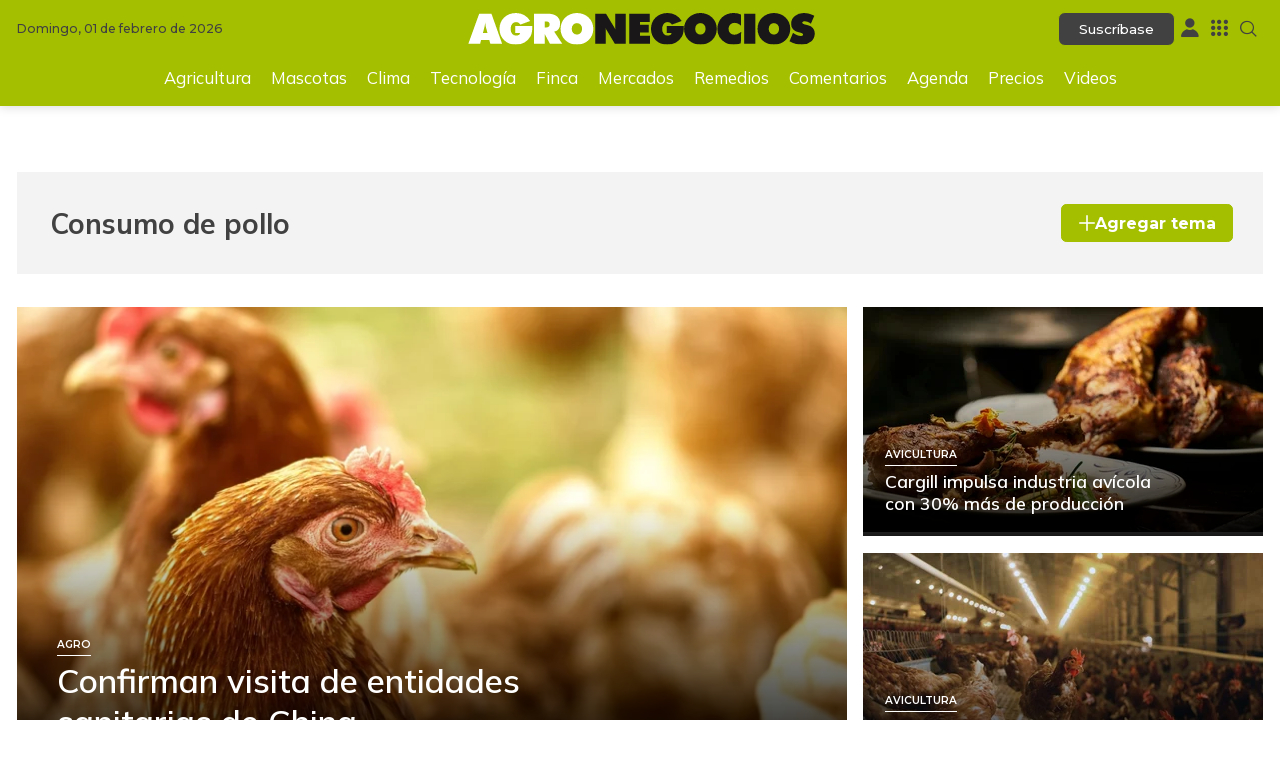

--- FILE ---
content_type: text/html; charset=utf-8
request_url: https://www.agronegocios.co/consumo-de-pollo
body_size: 23100
content:
<!DOCTYPE html>
<html lang="es">
<head>
	<meta charset="utf-8" />
<meta http-equiv="x-ua-compatible" content="ie=edge">
<meta name="viewport" content="width=device-width, initial-scale=1.0">
<meta name="author" content="Agronegocios" />
<meta name="version" content="7.1.10.0" />
<title>Noticias de Consumo de pollo, Tendencias y Oportunidades del Sector Agricola | Agronegocios.co</title>
        <meta name="description" content="&#xDA;ltimas noticias y negocios del Agro, Consumo de pollo ofrecemos el m&#xE1;s completo cubrimiento sobre negocios e inversi&#xF3;n del agro en Colombia | Agronegocios..." />
        <meta name="keywords" content="Agronegocios, Sector Agropecuario, Noticias Agro, Tendencias Agr&#xED;colas, Oportunidades Agroindustriales, Desarrollo Rural, Mercado Agro, Agricultura&#xA0;Sostenible, Ferias, Caf&#xE9;, Caficultores, Consejos, Agricultura, Productos agricolas,Ganaderia, Mascotas, Maquinaria pesada, Clima,Tractores, Pajilla, Ovinos, Porcinos" />
        <meta name="news_keywords" content="Agronegocios, Sector Agropecuario, Noticias Agro, Tendencias Agr&#xED;colas, Oportunidades Agroindustriales, Desarrollo Rural, Mercado Agro, Agricultura&#xA0;Sostenible, Ferias, Caf&#xE9;, Caficultores, Consejos, Agricultura, Productos agricolas,Ganaderia, Mascotas, Maquinaria pesada, Clima,Tractores, Pajilla, Ovinos, Porcinos" />
        <link href="https://www.agronegocios.co/consumo-de-pollo" rel="canonical">



            <meta name="twitter:card" content="summary" />
            <meta name="twitter:site" content="@Agronegocios_co" />
            <meta name="twitter:title" content="Noticias de Consumo de pollo, Tendencias y Oportunidades del Sector Agricola | Agronegocios.co" />
            <meta name="twitter:description" content="&#xDA;ltimas noticias y negocios del Agro, Consumo de pollo ofrecemos el m&#xE1;s completo cubrimiento sobre negocios e inversi&#xF3;n del agro en Colombia | Agronegocios..." />
            <meta name="twitter:image" content="https://img.lalr.co/images/an-default.jpg?w=1280" />


    <meta property="og:site_name" content="AGRONEGOCIOS">
    <meta property="og:title" content="Noticias de Consumo de pollo, Tendencias y Oportunidades del Sector Agricola | Agronegocios.co" />
    <meta property="og:type" content="website" />
    <meta property="og:url" content="https://www.agronegocios.co/consumo-de-pollo" />
    <meta property="og:image" content="https://img.lalr.co/images/an-default.jpg?w=1280" />
    <meta property="og:image:type" content="image/jpeg" />
    <meta property="og:image:alt" content="Noticias de Consumo de pollo, Tendencias y Oportunidades del Sector Agricola | Agronegocios.co" />
    <meta property="og:description" content="&#xDA;ltimas noticias y negocios del Agro, Consumo de pollo ofrecemos el m&#xE1;s completo cubrimiento sobre negocios e inversi&#xF3;n del agro en Colombia | Agronegocios..." />
    <meta property="og:locale" content="es_CO" />
    <!--Whatsapp-->
    <meta property="og:image" content="https://img.lalr.co/images/an-default.jpg?w=400&amp;r=1_1" />
    <meta property="og:image:type" content="image/jpeg" />
        <meta property="fb:app_id" content="203374580423640" />

<link rel="apple-touch-icon" sizes="180x180" href="/__assets/favicon/apple-touch-icon.png">
<link rel="alternate icon" href="/__assets/favicon/favicon.ico" sizes="16x16">
<link rel="icon" href="/__assets/favicon/favicon.svg" type="image/svg+xml">
<meta name="msapplication-config" content="/__assets/favicon/browserconfig.xml">
<meta name="msapplication-TileColor" content="#a4bf00">
<link rel="mask-icon" href="/__assets/favicon/safari-pinned-tab.svg" color="#a4bf00">
<meta name="theme-color" content="#a4bf00">







	
	
		<link rel="preload" href="https://fonts.gstatic.com/s/mulish/v13/1Ptvg83HX_SGhgqk3wot.woff2" as="font" type="font/woff2" crossOrigin />
		<link rel="preload" href="/__assets/assets/v2.0.1/an-icon-CA1m0E-t.woff2" as="font" type="font/woff2" crossOrigin />
	
	<link rel="preconnect" href="https://fonts.googleapis.com">
	<link rel="preconnect" href="https://fonts.gstatic.com" crossorigin>
	<link href="https://fonts.googleapis.com/css2?family=Montserrat:wght@400;500;600;700&family=Mulish:wght@400;500;600;700;800&display=swap" rel="stylesheet">
			<script>
			dataLayer = [{
				'isMobile': false,
			}];
		</script>
<!-- Google Tag Manager -->
<script>
	(function (w, d, s, l, i) {
		w[l] = w[l] || []; w[l].push({
			'gtm.start':
				new Date().getTime(), event: 'gtm.js'
		}); var f = d.getElementsByTagName(s)[0],
			j = d.createElement(s), dl = l != 'dataLayer' ? '&l=' + l : ''; j.async = true; j.src =
				'https://www.googletagmanager.com/gtm.js?id=' + i + dl; f.parentNode.insertBefore(j, f);
	})(window, document, 'script', 'dataLayer', 'GTM-MDQ7H2CW');</script>
<!-- End Google Tag Manager -->

</head>
<body>
	<!-- Google Tag Manager (noscript) -->
	<noscript>
		<iframe src="https://www.googletagmanager.com/ns.html?id=GTM-MDQ7H2CW"
				height="0" width="0" style="display:none;visibility:hidden"></iframe>
	</noscript>
	<!-- End Google Tag Manager (noscript) -->
	<style id="loading-styles">
	.loading_screen {
		background: #A4BF00;
		left: 0;
		height: 100%;
		position: fixed;
		top: 0;
		width: 100%;
		z-index: 10000;
		display: flex;
		flex-direction: column;
		justify-content: center;
		align-items: center;
	}

	@keyframes loading-o {
		0% {
			opacity: 1;
			transform: translate(0 0);
		}

		49.99% {
			opacity: 1;
			transform: translate(30px, 0);
		}

		50% {
			opacity: 0;
			transform: translate(30px, 0);
		}

		100% {
			opacity: 0;
			transform: translate(0, 0);
		}
	}

	@keyframes loading {
		0% {
			transform: translate(0, 0);
		}

		50% {
			transform: translate(30px, 0);
		}

		100% {
			transform: translate(0, 0);
		}
	}

	.loading {
		overflow: hidden;
	}

		.loading div {
			position: absolute;
			width: 20px;
			height: 20px;
			border-radius: 50%;
		}

			.loading div:nth-child(1) {
				background: #000000;
				animation: loading 1s linear infinite;
				animation-delay: -0.5s;
			}

			.loading div:nth-child(2) {
				background: #ffffff;
				animation: loading 1s linear infinite;
				animation-delay: 0s;
			}

			.loading div:nth-child(3) {
				background: #000000;
				animation: loading-o 1s linear infinite;
				animation-delay: -0.5s;
			}

	.loading {
		width: 50px;
		height: 30px;
		position: relative;
		transform: translateZ(0) scale(1);
		backface-visibility: hidden;
		transform-origin: 0 0;
	}

		.loading div {
			box-sizing: content-box;
		}

	.loading_screen_logo {
		margin-bottom: 1rem;
		width: 320px;
	}

	#principal-html {
		display: none;
	}
</style>

<div class="loading_screen">
	<div class="loading_screen_logo_wrapper">
		<img width="320"
			 height="70"
			 alt="AgroNegocios"
			 class="loading_screen_logo"
			 src="[data-uri]" />
	</div>
	<div class="loading">
		<div></div>
		<div></div>
		<div></div>
	</div>
</div>
<script>
	var lrLoad = new Event('lrload');
	var loadingRemoved = false;
	var cleanLoading = function () {
		if (!loadingRemoved) {
			//debugger;
			loadingRemoved = true;
			document.dispatchEvent(lrLoad);
			document.getElementById('loading-styles').remove();
			document.getElementsByClassName('loading_screen')[0].remove();
		}
	}
	window.addEventListener("load", function () {
		document.dispatchEvent(lrLoad);
	});
</script>
	<div id="principal-html" class="category">
		
<header class="fixed" v-bind:class="{ show: scrollPosition > 120 }" data-mrf-recirculation="Header">
    <div class="head">
        <div class="logo">
            <a href="/">
                <img src="/__assets/images/agronegocios-logo.svg" alt="Agronegocios" width="335" height="31" title="Agronegocios" />
            </a>
        </div>
        <div class="suscription" v-if="!kc.user.isSubscriber"><a href="https://lc.cx/QLoFTE" target="_blank" rel="nofollow" class="btn btn-sm-wp-head">Suscríbase</a></div>
        <div class="lrmas">
            <user-menu></user-menu>
            <lr-plus-menu></lr-plus-menu>
            <search-box></search-box>
        </div>
    </div>
        <nav class="menu">
            <ul>
                        <li><a href="/agricultura">Agricultura</a></li>
                        <li><a href="/mascotas">Mascotas</a></li>
                        <li><a href="/clima">Clima</a></li>
                        <li><a href="/tecnologia">Tecnolog&#xED;a</a></li>
                        <li><a href="/finca">Finca</a></li>
                        <li><a href="/mercados">Mercados</a></li>
                        <li><a href="/remedios">Remedios</a></li>
                        <li><a href="/comentarios">Comentarios</a></li>
                        <li><a href="/agenda">Agenda</a></li>
                        <li><a href="/precios">Precios</a></li>
                        <li><a href="/videos">Videos</a></li>
            </ul>
        </nav>
</header>
<header data-mrf-recirculation="Header">
    <div class="head container">
        <div class="date">Domingo, 01 de febrero de 2026</div>
        <div class="logo">
            <a href="/">
                <img src="/__assets/images/agronegocios-logo.svg" alt="Agronegocios" width="335" height="31" title="Agronegocios" />
            </a>
        </div>
        <div class="lrmas">
            <div class="suscription" v-if="!kc.user.isSubscriber"><a href="https://lc.cx/QLoFTE" target="_blank" rel="nofollow" class="btn btn-sm-wp-head">Suscríbase</a></div>
            <user-menu></user-menu>
            <lr-plus-menu></lr-plus-menu>
            <search-box></search-box>
        </div>

        <nav class="menu">
            <ul>
                        <li><a href="/agricultura">Agricultura</a></li>
                        <li><a href="/mascotas">Mascotas</a></li>
                        <li><a href="/clima">Clima</a></li>
                        <li><a href="/tecnologia">Tecnolog&#xED;a</a></li>
                        <li><a href="/finca">Finca</a></li>
                        <li><a href="/mercados">Mercados</a></li>
                        <li><a href="/remedios">Remedios</a></li>
                        <li><a href="/comentarios">Comentarios</a></li>
                        <li><a href="/agenda">Agenda</a></li>
                        <li><a href="/precios">Precios</a></li>
                        <li><a href="/videos">Videos</a></li>
            </ul>
        </nav>
    </div>
</header>

		<main class="wrapper-body">
			<div id="gpt-ad-1" class="ad banner"></div>        <div class="container section-title light-title-wlink-tag">
            <h1 class="title-tag">Consumo de pollo</h1>
            <add-topic :id="5269" name="Consumo de pollo"></add-topic>
        </div>
    <h2 class="hide">Noticias</h2>
    <section class="section-opening container" data-mrf-recirculation="Apertura de Noticias">
    <div class="post-card-1">
        <a href="/mercados/fenavi-confirma-visita-de-entidades-chinas-4306564" class="url-box">
            
            
    <img class="lazyload"
         alt="Gallinas"
         title="Gallinas"
         data-src="https://img.lalr.co/cms/2026/01/16163423/chickens-4115078_1920-1.jpg?r=16_9"
         src="data:image/svg+xml,%3Csvg xmlns='http://www.w3.org/2000/svg' viewBox='0 0 1080 607'%3E%3C/svg%3E"
         height="607"
         width="1080"
         loading="lazy" />
    <noscript>
        <img alt="Gallinas"
             title="Gallinas"
             src="https://img.lalr.co/cms/2026/01/16163423/chickens-4115078_1920-1.jpg?w=480&amp;r=16_9"
             height="607"
             width="1080"
             loading="lazy" />
    </noscript>



            


            <div class="t-kicker">
                <span>Agro</span>
                <h3>Confirman visita de entidades sanitarias de China</h3>
            </div>
        </a>
    </div>
    <div class="post-card-1">
        <a href="/finca/el-negocio-del-pollo-en-ascenso-de-la-mano-de-cargill-que-impulsa-la-industria-avicola-4121408" class="url-box">
            
            
    <img class="lazyload"
         title="Pollo"
         data-src="https://img.lalr.co/cms/2025/04/28153806/Pollo.jpg?r=16_9"
         src="data:image/svg+xml,%3Csvg xmlns='http://www.w3.org/2000/svg' viewBox='0 0 1080 607'%3E%3C/svg%3E"
         height="607"
         width="1080"
         loading="lazy" />
    <noscript>
        <img
             title="Pollo"
             src="https://img.lalr.co/cms/2025/04/28153806/Pollo.jpg?w=480&amp;r=16_9"
             height="607"
             width="1080"
             loading="lazy" />
    </noscript>



            


            <div class="t-kicker">
                <span>Avicultura </span>
                <h3>Cargill impulsa industria av&#xED;cola con 30% m&#xE1;s de producci&#xF3;n</h3>
            </div>
        </a>
    </div>
    <div class="post-card-1">
        <a href="/finca/perspectivas-del-sector-avicola-para-2024-3766490" class="url-box">
            
            
    <img class="lazyload"
         alt="Sector av&#xED;cola"
         title="Sector av&#xED;cola"
         data-src="https://img.lalr.co/cms/2023/12/13085658/372062825-1.jpg?r=16_9"
         src="data:image/svg+xml,%3Csvg xmlns='http://www.w3.org/2000/svg' viewBox='0 0 1080 607'%3E%3C/svg%3E"
         height="607"
         width="1080"
         loading="lazy" />
    <noscript>
        <img alt="Sector av&#xED;cola"
             title="Sector av&#xED;cola"
             src="https://img.lalr.co/cms/2023/12/13085658/372062825-1.jpg?w=480&amp;r=16_9"
             height="607"
             width="1080"
             loading="lazy" />
    </noscript>



            


            <div class="t-kicker">
                <span>Avicultura</span>
                <h3>Para 2024, el sector av&#xED;cola espera crecimiento de 1,7%</h3>
            </div>
        </a>
    </div>
    </section>
    <div class="container inner-section">
        	<section class="section-featured" data-mrf-recirculation="Listado de Noticias">
    <div class="post-card-4 post-v">
        <a href="/finca/entrevista-con-gonzalo-moreno-presidente-de-fenavi-sobre-cierre-de-2023-del-sector-avicola-3757356" aria-label="Ir a &#x201C;Vamos a cerrar 2023 con una producci&#xF3;n de m&#xE1;s de 1,8 millones de toneladas de pollo&#x201D;" title="Ir a &#x201C;Vamos a cerrar 2023 con una producci&#xF3;n de m&#xE1;s de 1,8 millones de toneladas de pollo&#x201D;">
            
    <img class="lazyload"
         alt="Gonzalo Moreno, presidente de Fenavi"
         title="Gonzalo Moreno, presidente de Fenavi"
         data-src="https://img.lalr.co/cms/2023/02/21175538/Gonzalo-Moreno-presidente-de-Fenavi-1.jpg?r=16_9"
         src="data:image/svg+xml,%3Csvg xmlns='http://www.w3.org/2000/svg' viewBox='0 0 1080 607'%3E%3C/svg%3E"
         height="607"
         width="1080"
         loading="lazy" />
    <noscript>
        <img alt="Gonzalo Moreno, presidente de Fenavi"
             title="Gonzalo Moreno, presidente de Fenavi"
             src="https://img.lalr.co/cms/2023/02/21175538/Gonzalo-Moreno-presidente-de-Fenavi-1.jpg?w=480&amp;r=16_9"
             height="607"
             width="1080"
             loading="lazy" />
    </noscript>



            


        </a>
        <div class="title-kicker">
            <a href="/finca/entrevista-con-gonzalo-moreno-presidente-de-fenavi-sobre-cierre-de-2023-del-sector-avicola-3757356">
                <h3>&#x201C;Cerraremos producci&#xF3;n con 1,8 millones toneladas de pollo&#x201D;</h3>
            </a>
        </div>
        <a href="/finca/entrevista-con-gonzalo-moreno-presidente-de-fenavi-sobre-cierre-de-2023-del-sector-avicola-3757356" class="kicker-line">Avicultura </a>
    </div>
    <div class="post-card-4 post-v">
        <a href="/agricultura/gripe-aviar-genera-temor-en-la-region-y-ha-hecho-subir-precios-del-huevo-a-maximos-3547094" aria-label="Ir a Gripe aviar genera temor en la regi&#xF3;n y ha hecho subir precios del huevo a m&#xE1;ximos" title="Ir a Gripe aviar genera temor en la regi&#xF3;n y ha hecho subir precios del huevo a m&#xE1;ximos">
            
    <img class="lazyload"
         alt="Gripe Aviar"
         title="395820115"
         data-src="https://img.lalr.co/cms/2023/02/16063253/395820115-1.jpg?r=16_9"
         src="data:image/svg+xml,%3Csvg xmlns='http://www.w3.org/2000/svg' viewBox='0 0 1080 607'%3E%3C/svg%3E"
         height="607"
         width="1080"
         loading="lazy" />
    <noscript>
        <img alt="Gripe Aviar"
             title="395820115"
             src="https://img.lalr.co/cms/2023/02/16063253/395820115-1.jpg?w=480&amp;r=16_9"
             height="607"
             width="1080"
             loading="lazy" />
    </noscript>



            


        </a>
        <div class="title-kicker">
            <a href="/agricultura/gripe-aviar-genera-temor-en-la-region-y-ha-hecho-subir-precios-del-huevo-a-maximos-3547094">
                <h3>Gripe aviar genera temor en la regi&#xF3;n y ha hecho subir precios del huevo a m&#xE1;ximos</h3>
            </a>
        </div>
        <a href="/agricultura/gripe-aviar-genera-temor-en-la-region-y-ha-hecho-subir-precios-del-huevo-a-maximos-3547094" class="kicker-line">Agro</a>
    </div>
    <div class="post-card-4 post-v">
        <a href="/agricultura/las-rabadillas-y-las-menudencias-las-presas-que-mas-subieron-del-pollo-durante-2022-3507235" aria-label="Ir a Las rabadillas y las menudencias, las presas que m&#xE1;s subieron del pollo durante 2022" title="Ir a Las rabadillas y las menudencias, las presas que m&#xE1;s subieron del pollo durante 2022">
            
    <img class="lazyload"
         alt="Pollo - canva"
         title="Pollo - canva"
         data-src="https://img.lalr.co/cms/2022/09/02113920/Pollo-1.jpg?r=16_9"
         src="data:image/svg+xml,%3Csvg xmlns='http://www.w3.org/2000/svg' viewBox='0 0 1080 607'%3E%3C/svg%3E"
         height="607"
         width="1080"
         loading="lazy" />
    <noscript>
        <img alt="Pollo - canva"
             title="Pollo - canva"
             src="https://img.lalr.co/cms/2022/09/02113920/Pollo-1.jpg?w=480&amp;r=16_9"
             height="607"
             width="1080"
             loading="lazy" />
    </noscript>



            


        </a>
        <div class="title-kicker">
            <a href="/agricultura/las-rabadillas-y-las-menudencias-las-presas-que-mas-subieron-del-pollo-durante-2022-3507235">
                <h3>Las rabadillas y las menudencias, las presas que m&#xE1;s subieron del pollo durante 2022</h3>
            </a>
        </div>
        <a href="/agricultura/las-rabadillas-y-las-menudencias-las-presas-que-mas-subieron-del-pollo-durante-2022-3507235" class="kicker-line">Agro </a>
    </div>
    <div class="post-card-4 post-v">
        <a href="/ferias/mas-de-300-participantes-estaran-en-la-nueva-edicion-del-festival-del-pollo-colombiano-3438850" aria-label="Ir a M&#xE1;s de 300 participantes estar&#xE1;n en la nueva edici&#xF3;n del Festival del Pollo Colombiano" title="Ir a M&#xE1;s de 300 participantes estar&#xE1;n en la nueva edici&#xF3;n del Festival del Pollo Colombiano">
            
    <img class="lazyload"
         alt="Pollo - canva"
         title="Pollo - canva"
         data-src="https://img.lalr.co/cms/2022/09/02113920/Pollo-1.jpg?r=16_9"
         src="data:image/svg+xml,%3Csvg xmlns='http://www.w3.org/2000/svg' viewBox='0 0 1080 607'%3E%3C/svg%3E"
         height="607"
         width="1080"
         loading="lazy" />
    <noscript>
        <img alt="Pollo - canva"
             title="Pollo - canva"
             src="https://img.lalr.co/cms/2022/09/02113920/Pollo-1.jpg?w=480&amp;r=16_9"
             height="607"
             width="1080"
             loading="lazy" />
    </noscript>



            


        </a>
        <div class="title-kicker">
            <a href="/ferias/mas-de-300-participantes-estaran-en-la-nueva-edicion-del-festival-del-pollo-colombiano-3438850">
                <h3>M&#xE1;s de 300 participantes estar&#xE1;n en la nueva edici&#xF3;n del Festival del Pollo Colombiano</h3>
            </a>
        </div>
        <a href="/ferias/mas-de-300-participantes-estaran-en-la-nueva-edicion-del-festival-del-pollo-colombiano-3438850" class="kicker-line">Agro </a>
    </div>
	</section>

        <aside>
            <div class="sticky">
                <div id="gpt-ad-16" class="ad rectangle"></div>
            </div>
        </aside>
    </div>
<div id="gpt-ad-2" class="ad banner"></div>        <div class="container inner-section">
            	<section class="section-listed" data-mrf-recirculation="Listado de Noticias">
    <div class="post-card-10 post-h">
        <a href="/agricultura/cargill-inaugura-su-planta-incubadora-de-pollos-mas-moderna-y-tecnificada-en-el-caribe-3253475" aria-label="Ir a Cargill inaugura su planta incubadora de pollos m&#xE1;s moderna y tecnificada en el Caribe" title="Ir a Cargill inaugura su planta incubadora de pollos m&#xE1;s moderna y tecnificada en el Caribe">
            
    <img class="lazyload"
         alt=""
         title="DCIM100MEDIADJI_0748.JPG"
         data-src="https://img.lalr.co/cms/2021/10/27125939/Fotograf%C3%ADa-A%C3%A9rea-de-la-Incubadora.jpg?r=16_9"
         src="data:image/svg+xml,%3Csvg xmlns='http://www.w3.org/2000/svg' viewBox='0 0 1080 607'%3E%3C/svg%3E"
         height="607"
         width="1080"
         loading="lazy" />
    <noscript>
        <img alt=""
             title="DCIM100MEDIADJI_0748.JPG"
             src="https://img.lalr.co/cms/2021/10/27125939/Fotograf%C3%ADa-A%C3%A9rea-de-la-Incubadora.jpg?w=480&amp;r=16_9"
             height="607"
             width="1080"
             loading="lazy" />
    </noscript>



            


        </a>
        <a class="title-kicker" href="/agricultura/cargill-inaugura-su-planta-incubadora-de-pollos-mas-moderna-y-tecnificada-en-el-caribe-3253475">
            <h3>Cargill inaugura su planta incubadora de pollos m&#xE1;s moderna y tecnificada en el Caribe</h3>
            <p>La equidad e inclusi&#xF3;n son aspectos clave para la compa&#xF1;&#xED;a, actualmente 50% de la fuerza laboral de la planta es conformada por mujeres</p>
        </a>
    </div>
    <div class="post-card-10 post-h">
        <a href="/agricultura/bacilos-y-oregano-mejores-que-los-antibioticos-para-pollos-de-engorde-segun-investigacion-3185364" aria-label="Ir a Bacilos y or&#xE9;gano, mejores que los antibi&#xF3;ticos para pollos de engorde, seg&#xFA;n investigaci&#xF3;n" title="Ir a Bacilos y or&#xE9;gano, mejores que los antibi&#xF3;ticos para pollos de engorde, seg&#xFA;n investigaci&#xF3;n">
            
    <img class="lazyload"
         alt=""
         title="Pollos"
         data-src="https://img.lalr.co/cms/2019/09/10153933/Pollos.jpg?r=16_9"
         src="data:image/svg+xml,%3Csvg xmlns='http://www.w3.org/2000/svg' viewBox='0 0 1080 607'%3E%3C/svg%3E"
         height="607"
         width="1080"
         loading="lazy" />
    <noscript>
        <img alt=""
             title="Pollos"
             src="https://img.lalr.co/cms/2019/09/10153933/Pollos.jpg?w=480&amp;r=16_9"
             height="607"
             width="1080"
             loading="lazy" />
    </noscript>



            


        </a>
        <a class="title-kicker" href="/agricultura/bacilos-y-oregano-mejores-que-los-antibioticos-para-pollos-de-engorde-segun-investigacion-3185364">
            <h3>Bacilos y or&#xE9;gano, mejores que los antibi&#xF3;ticos para pollos de engorde, seg&#xFA;n investigaci&#xF3;n</h3>
            <p>Los aceites esenciales derivados de plantas tienen un alto contenido de fenoles, compuestos que ayudan a regular la microbiota intestinal</p>
        </a>
    </div>
    <div class="post-card-10 post-h">
        <a href="/agricultura/los-ovoproductos-representan-2-de-la-produccion-mensual-de-huevo-en-el-pais-3155023" aria-label="Ir a Los ovoproductos representan 2% de la producci&#xF3;n mensual de huevo en el pa&#xED;s" title="Ir a Los ovoproductos representan 2% de la producci&#xF3;n mensual de huevo en el pa&#xED;s">
            
    <img class="lazyload"
         alt=""
         title="Agro_Ovoproductos_620"
         data-src="https://img.lalr.co/cms/2021/04/16165207/Agro_Ovoproductos_620.jpg?r=16_9"
         src="data:image/svg+xml,%3Csvg xmlns='http://www.w3.org/2000/svg' viewBox='0 0 1080 607'%3E%3C/svg%3E"
         height="607"
         width="1080"
         loading="lazy" />
    <noscript>
        <img alt=""
             title="Agro_Ovoproductos_620"
             src="https://img.lalr.co/cms/2021/04/16165207/Agro_Ovoproductos_620.jpg?w=480&amp;r=16_9"
             height="607"
             width="1080"
             loading="lazy" />
    </noscript>



            


        </a>
        <a class="title-kicker" href="/agricultura/los-ovoproductos-representan-2-de-la-produccion-mensual-de-huevo-en-el-pais-3155023">
            <h3>Los ovoproductos representan 2% de la producci&#xF3;n mensual de huevo en el pa&#xED;s</h3>
            <p>En Colombia, debido a las estrictas medidas sanitarias que se requiere para su producci&#xF3;n, solo siete plantas los producen</p>
        </a>
    </div>
    <div class="post-card-10 post-h">
        <a href="/agricultura/pasar-a-excluidos-nos-haria-menos-competitivos-frente-al-huevo-y-pollo-importado-3148859" aria-label="Ir a &#x201C;Pasar a excluidos nos har&#xED;a menos competitivos frente al huevo y pollo importado&#x201D;" title="Ir a &#x201C;Pasar a excluidos nos har&#xED;a menos competitivos frente al huevo y pollo importado&#x201D;">
            
    <img class="lazyload"
         alt=""
         title="1080X900_MODULO_FENAVI (1)"
         data-src="https://img.lalr.co/cms/2021/04/05164034/1080X900_MODULO_FENAVI-1.jpg?r=16_9"
         src="data:image/svg+xml,%3Csvg xmlns='http://www.w3.org/2000/svg' viewBox='0 0 1080 607'%3E%3C/svg%3E"
         height="607"
         width="1080"
         loading="lazy" />
    <noscript>
        <img alt=""
             title="1080X900_MODULO_FENAVI (1)"
             src="https://img.lalr.co/cms/2021/04/05164034/1080X900_MODULO_FENAVI-1.jpg?w=480&amp;r=16_9"
             height="607"
             width="1080"
             loading="lazy" />
    </noscript>



            
		<i class="icon-post-video"></i>


        </a>
        <a class="title-kicker" href="/agricultura/pasar-a-excluidos-nos-haria-menos-competitivos-frente-al-huevo-y-pollo-importado-3148859">
            <h3>&#x201C;Pasar a excluidos nos har&#xED;a menos competitivos frente al huevo y pollo importado&#x201D;</h3>
            <p>El presidente de Fenavi, Gonzalo Moreno, asegur&#xF3; que antes de que termine 2021 se iniciar&#xE1; con las exportaciones hacia Jap&#xF3;n </p>
        </a>
    </div>
    <div class="post-card-10 post-h">
        <a href="/comentarios/gonzalo-moreno-3064568/precios-de-granos-ponen-en-alerta-a-productores-de-alimentos-3140064" aria-label="Ir a Precios de granos ponen en alerta a productores de alimentos" title="Ir a Precios de granos ponen en alerta a productores de alimentos">
            
    <img class="lazyload"
         alt="AN"
         title="AN"
         data-src="https://img.lalr.co/images/an-post-default.jpg?r=16_9"
         src="data:image/svg+xml,%3Csvg xmlns='http://www.w3.org/2000/svg' viewBox='0 0 1280 720'%3E%3C/svg%3E"
         height="720"
         width="1280"
         loading="lazy" />
    <noscript>
        <img alt="AN"
             title="AN"
             src="https://img.lalr.co/images/an-post-default.jpg?w=480&amp;r=16_9"
             height="720"
             width="1280"
             loading="lazy" />
    </noscript>



            


        </a>
        <a class="title-kicker" href="/comentarios/gonzalo-moreno-3064568/precios-de-granos-ponen-en-alerta-a-productores-de-alimentos-3140064">
            <h3>Precios de granos ponen en alerta a productores de alimentos</h3>
            <p></p>
        </a>
    </div>
    <div class="post-card-10 post-h">
        <a href="/agricultura/el-pollo-seria-el-tercer-producto-local-que-entre-al-mercado-de-estados-unidos-3102298" aria-label="Ir a &quot;El pollo ser&#xED;a el tercer producto nacional que entre al mercado de los Estados Unidos&quot;" title="Ir a &quot;El pollo ser&#xED;a el tercer producto nacional que entre al mercado de los Estados Unidos&quot;">
            
    <img class="lazyload"
         alt=""
         title="fenavi"
         data-src="https://img.lalr.co/cms/2019/12/16142224/fenavi.png?r=16_9"
         src="data:image/svg+xml,%3Csvg xmlns='http://www.w3.org/2000/svg' viewBox='0 0 1080 607'%3E%3C/svg%3E"
         height="607"
         width="1080"
         loading="lazy" />
    <noscript>
        <img alt=""
             title="fenavi"
             src="https://img.lalr.co/cms/2019/12/16142224/fenavi.png?w=480&amp;r=16_9"
             height="607"
             width="1080"
             loading="lazy" />
    </noscript>



            


        </a>
        <a class="title-kicker" href="/agricultura/el-pollo-seria-el-tercer-producto-local-que-entre-al-mercado-de-estados-unidos-3102298">
            <h3>&quot;El pollo ser&#xED;a el tercer producto nacional que entre al mercado de los Estados Unidos&quot;</h3>
            <p>El presidente de Fenavi, Gonzalo Moreno, se mostr&#xF3; optimista frente a este proceso, y recalc&#xF3; la importancia de llegar a ese pais</p>
        </a>
    </div>
    <div class="post-card-10 post-h">
        <a href="/agricultura/estados-unidos-dio-luz-verde-para-proceso-de-admisibilidad-sanitaria-de-pollo-colombiano-3102169" aria-label="Ir a Estados Unidos dio luz verde para proceso de admisibilidad sanitaria de pollo colombiano" title="Ir a Estados Unidos dio luz verde para proceso de admisibilidad sanitaria de pollo colombiano">
            
    <img class="lazyload"
         alt=""
         title="pollo"
         data-src="https://img.lalr.co/cms/2019/05/06172756/pollo.jpg?r=16_9"
         src="data:image/svg+xml,%3Csvg xmlns='http://www.w3.org/2000/svg' viewBox='0 0 1080 607'%3E%3C/svg%3E"
         height="607"
         width="1080"
         loading="lazy" />
    <noscript>
        <img alt=""
             title="pollo"
             src="https://img.lalr.co/cms/2019/05/06172756/pollo.jpg?w=480&amp;r=16_9"
             height="607"
             width="1080"
             loading="lazy" />
    </noscript>



            


        </a>
        <a class="title-kicker" href="/agricultura/estados-unidos-dio-luz-verde-para-proceso-de-admisibilidad-sanitaria-de-pollo-colombiano-3102169">
            <h3>Estados Unidos dio luz verde para proceso de admisibilidad sanitaria de pollo colombiano</h3>
            <p>La industria av&#xED;cola produce 1,6 millones de toneladas de carne de pollo al a&#xF1;o que son para el consumo interno</p>
        </a>
    </div>
    <div class="post-card-10 post-h">
        <a href="/agricultura/consumo-per-capita-de-carne-de-res-el-mas-afectado-entre-los-del-grupo-de-origen-animal-3080208" aria-label="Ir a Consumo per c&#xE1;pita de carne de res, el m&#xE1;s afectado entre los del grupo de origen animal" title="Ir a Consumo per c&#xE1;pita de carne de res, el m&#xE1;s afectado entre los del grupo de origen animal">
            
    <img class="lazyload"
         alt=""
         title="Eco_ConsumoProteinas_620"
         data-src="https://img.lalr.co/cms/2020/10/26162819/Eco_ConsumoProteinas_620.jpg?r=16_9"
         src="data:image/svg+xml,%3Csvg xmlns='http://www.w3.org/2000/svg' viewBox='0 0 1080 607'%3E%3C/svg%3E"
         height="607"
         width="1080"
         loading="lazy" />
    <noscript>
        <img alt=""
             title="Eco_ConsumoProteinas_620"
             src="https://img.lalr.co/cms/2020/10/26162819/Eco_ConsumoProteinas_620.jpg?w=480&amp;r=16_9"
             height="607"
             width="1080"
             loading="lazy" />
    </noscript>



            


        </a>
        <a class="title-kicker" href="/agricultura/consumo-per-capita-de-carne-de-res-el-mas-afectado-entre-los-del-grupo-de-origen-animal-3080208">
            <h3>Consumo per c&#xE1;pita de carne de res, el m&#xE1;s afectado entre los del grupo de origen animal</h3>
            <p>Prote&#xED;nas de este tipo vieron un frenazo en el crecimiento que ven&#xED;an teniendo a&#xF1;o a a&#xF1;o por menores recursos de las personas</p>
        </a>
    </div>
    <div class="post-card-10 post-h">
        <a href="/agricultura/la-demanda-de-pollo-caeria-hasta-50-por-la-crisis-segun-advierten-los-productores-2994297" aria-label="Ir a Los productores advierten que la demanda de pollo caer&#xED;a hasta 50% por la crisis" title="Ir a Los productores advierten que la demanda de pollo caer&#xED;a hasta 50% por la crisis">
            
    <img class="lazyload"
         alt=""
         title="Eco_Pollos_620"
         data-src="https://img.lalr.co/cms/2020/04/02164037/Eco_Pollos_620.jpg?r=16_9"
         src="data:image/svg+xml,%3Csvg xmlns='http://www.w3.org/2000/svg' viewBox='0 0 1080 607'%3E%3C/svg%3E"
         height="607"
         width="1080"
         loading="lazy" />
    <noscript>
        <img alt=""
             title="Eco_Pollos_620"
             src="https://img.lalr.co/cms/2020/04/02164037/Eco_Pollos_620.jpg?w=480&amp;r=16_9"
             height="607"
             width="1080"
             loading="lazy" />
    </noscript>



            


        </a>
        <a class="title-kicker" href="/agricultura/la-demanda-de-pollo-caeria-hasta-50-por-la-crisis-segun-advierten-los-productores-2994297">
            <h3>Los productores advierten que la demanda de pollo caer&#xED;a hasta 50% por la crisis</h3>
            <p>La negociaci&#xF3;n de huevo aunque ha crecido, no puede suplir toda la demanda por los ciclos de producci&#xF3;n </p>
        </a>
    </div>
    <div class="post-card-10 post-h">
        <a href="/agricultura/es-urgente-que-al-sector-avicultor-le-devuelvan-el-iva-para-pagar-la-proxima-nomina-2987881" aria-label="Ir a &#x201C;Es urgente que al sector avicultor le devuelvan el IVA para pagar la n&#xF3;mina&#x201D;" title="Ir a &#x201C;Es urgente que al sector avicultor le devuelvan el IVA para pagar la n&#xF3;mina&#x201D;">
            
    <img class="lazyload"
         alt=""
         title="AGRO-GONZALO-MORENO-FENAVI"
         data-src="https://img.lalr.co/cms/2018/08/30182029/AGRO-GONZALO-MORENO-FENAVI.jpg?r=16_9"
         src="data:image/svg+xml,%3Csvg xmlns='http://www.w3.org/2000/svg' viewBox='0 0 1080 607'%3E%3C/svg%3E"
         height="607"
         width="1080"
         loading="lazy" />
    <noscript>
        <img alt=""
             title="AGRO-GONZALO-MORENO-FENAVI"
             src="https://img.lalr.co/cms/2018/08/30182029/AGRO-GONZALO-MORENO-FENAVI.jpg?w=480&amp;r=16_9"
             height="607"
             width="1080"
             loading="lazy" />
    </noscript>



            


        </a>
        <a class="title-kicker" href="/agricultura/es-urgente-que-al-sector-avicultor-le-devuelvan-el-iva-para-pagar-la-proxima-nomina-2987881">
            <h3>&#x201C;Es urgente que al sector avicultor le devuelvan el IVA para pagar la n&#xF3;mina&#x201D;</h3>
            <p>Seg&#xFA;n Fenavi, el Gobierno le debe al sector $1,2 billones por devoluci&#xF3;n del tributo. Hoy el gremio vive una crisis</p>
        </a>
    </div>
    <div class="post-card-10 post-h">
        <a href="/finca/la-tecnologia-ha-sido-fundamental-para-el-crecimiento-del-sector-avicola-en-colombia-2944828" aria-label="Ir a La tecnolog&#xED;a ha sido fundamental para el crecimiento del sector av&#xED;cola en Colombia" title="Ir a La tecnolog&#xED;a ha sido fundamental para el crecimiento del sector av&#xED;cola en Colombia">
            
    <img class="lazyload"
         alt=""
         title="avicultura"
         data-src="https://img.lalr.co/cms/2019/12/16140900/avicultura.png?r=16_9"
         src="data:image/svg+xml,%3Csvg xmlns='http://www.w3.org/2000/svg' viewBox='0 0 1080 607'%3E%3C/svg%3E"
         height="607"
         width="1080"
         loading="lazy" />
    <noscript>
        <img alt=""
             title="avicultura"
             src="https://img.lalr.co/cms/2019/12/16140900/avicultura.png?w=480&amp;r=16_9"
             height="607"
             width="1080"
             loading="lazy" />
    </noscript>



            


        </a>
        <a class="title-kicker" href="/finca/la-tecnologia-ha-sido-fundamental-para-el-crecimiento-del-sector-avicola-en-colombia-2944828">
            <h3>La tecnolog&#xED;a ha sido fundamental para el crecimiento del sector av&#xED;cola en Colombia</h3>
            <p>El uso de la tecnolog&#xED;a ha llegado a sobrepasar las fronteras de las granjas. Es as&#xED; como a partir de la gallinaza y pollinaza ya existen proyectos de generaci&#xF3;n de energ&#xED;a. </p>
        </a>
    </div>
    <div class="post-card-10 post-h">
        <a href="/finca/el-principal-reto-que-tenemos-es-el-de-nutrir-a-colombia-presidente-de-fenavi-2944838" aria-label="Ir a &#x201C;El principal reto que tenemos es el de nutrir a Colombia&#x201D;, presidente de Fenavi" title="Ir a &#x201C;El principal reto que tenemos es el de nutrir a Colombia&#x201D;, presidente de Fenavi">
            
    <img class="lazyload"
         alt=""
         title="fenavi"
         data-src="https://img.lalr.co/cms/2019/12/16142224/fenavi.png?r=16_9"
         src="data:image/svg+xml,%3Csvg xmlns='http://www.w3.org/2000/svg' viewBox='0 0 1080 607'%3E%3C/svg%3E"
         height="607"
         width="1080"
         loading="lazy" />
    <noscript>
        <img alt=""
             title="fenavi"
             src="https://img.lalr.co/cms/2019/12/16142224/fenavi.png?w=480&amp;r=16_9"
             height="607"
             width="1080"
             loading="lazy" />
    </noscript>



            


        </a>
        <a class="title-kicker" href="/finca/el-principal-reto-que-tenemos-es-el-de-nutrir-a-colombia-presidente-de-fenavi-2944838">
            <h3>&#x201C;El principal reto que tenemos es el de nutrir a Colombia&#x201D;, presidente de Fenavi</h3>
            <p>Gonzalo Moreno, presidente de Fenavi habl&#xF3; de los logros alcanzados durante este a&#xF1;o e indic&#xF3; que la meta es alcanzar un crecimiento de 3% en 2020.</p>
        </a>
    </div>
    <div class="post-card-10 post-h">
        <a href="/agricultura/estudio-revelo-que-en-promedio-cada-colombiano-consume-17-huevos-al-mes-2938441" aria-label="Ir a Estudio revel&#xF3; que en promedio, cada colombiano consume 17 huevos al mes" title="Ir a Estudio revel&#xF3; que en promedio, cada colombiano consume 17 huevos al mes">
            
    <img class="lazyload"
         alt=""
         title="Huevos"
         data-src="https://img.lalr.co/cms/2018/10/10112628/Huevos.jpg?r=16_9"
         src="data:image/svg+xml,%3Csvg xmlns='http://www.w3.org/2000/svg' viewBox='0 0 1080 607'%3E%3C/svg%3E"
         height="607"
         width="1080"
         loading="lazy" />
    <noscript>
        <img alt=""
             title="Huevos"
             src="https://img.lalr.co/cms/2018/10/10112628/Huevos.jpg?w=480&amp;r=16_9"
             height="607"
             width="1080"
             loading="lazy" />
    </noscript>



            


        </a>
        <a class="title-kicker" href="/agricultura/estudio-revelo-que-en-promedio-cada-colombiano-consume-17-huevos-al-mes-2938441">
            <h3>Estudio revel&#xF3; que en promedio, cada colombiano consume 17 huevos al mes</h3>
            <p> Cundinamarca es la regi&#xF3;n que m&#xE1;s compra huevos y el alto consumo en Bogot&#xE1; lo generan los niveles socioecon&#xF3;micos 1 y 2.</p>
        </a>
    </div>
			<pager-posts :pager-info="{&quot;type&quot;:2,&quot;id&quot;:&quot;5269&quot;,&quot;s&quot;:20,&quot;tt&quot;:36}"></pager-posts>
			<a class="hide" href="https://www.agronegocios.co/consumo-de-pollo?s=20">Siguiente página</a>
		
	</section>

            <aside>
                <div class="sticky">
                    
	<div data-mrf-recirculation="Última Portada">
		<a class="cover" href="https://mas.larepublica.co/version-digital/an" target="_blank">
			
    <img class="lazyload"
         title="AGRONEGOC_01_28_DE_2026__pag-01"
         data-src="https://img.lalr.co/cms/2026/01/28082729/AGRONEGOC_01_28_DE_2026__pag-01.jpg"
         src="data:image/svg+xml,%3Csvg xmlns='http://www.w3.org/2000/svg' viewBox='0 0 1200 1825'%3E%3C/svg%3E"
         height="1825"
         width="1200"
         loading="lazy" />
    <noscript>
        <img
             title="AGRONEGOC_01_28_DE_2026__pag-01"
             src="https://img.lalr.co/cms/2026/01/28082729/AGRONEGOC_01_28_DE_2026__pag-01.jpg?w=480"
             height="1825"
             width="1200"
             loading="lazy" />
    </noscript>



			<div class="text">Ver última edición impresa</div>
		</a>
	</div>




                    <div id="gpt-ad-17" class="ad rectangle"></div>
                    
<div class="indicator-sidebar indicator" data-mrf-recirculation="Precios del Agro">

    <a href="/precios" class="light-title-wlink">
        <h2 class="title">PRECIOS DEL AGRO</h2>
        <hr />
        <div class="btn link-more view-more-light">MÁS</div>
    </a>

    <div class="tableActions">
        <h3 class="hide">Precios del AGRO</h3>
        <div class="head">
            <span>PRODUCTO</span>
            <span class="text-right">PRECIO</span>
        </div>
            <div class="row">
                <a href="/precios/aceite-de-palma" class="nameAction">Aceite de palma</a>
                <div class="text-right"><span class="price">$ 8.128,25</span> <i class="icon-price-up"></i></div>
            </div>
            <div class="row">
                <a href="/precios/aceite-girasol" class="nameAction">Aceite girasol</a>
                <div class="text-right"><span class="price">$ 16.880,50</span> <i class="icon-price-up"></i></div>
            </div>
            <div class="row">
                <a href="/precios/aceite-soya" class="nameAction">Aceite soya</a>
                <div class="text-right"><span class="price">$ 9.317,00</span> <i class="icon-price-up"></i></div>
            </div>
            <div class="row">
                <a href="/precios/aceite-vegetal" class="nameAction">Aceite vegetal</a>
                <div class="text-right"><span class="price">$ 9.797,91</span> <i class="icon-price-up"></i></div>
            </div>
            <div class="row">
                <a href="/precios/acelga" class="nameAction">Acelga</a>
                <div class="text-right"><span class="price">$ 2.163,00</span> <i class="icon-price-down"></i></div>
            </div>
            <div class="row">
                <a href="/precios/aguacate-comun" class="nameAction">Aguacate com&#xFA;n</a>
                <div class="text-right"><span class="price">$ 7.417,83</span> <i class="icon-price-down"></i></div>
            </div>
            <div class="row">
                <a href="/precios/aguacate-hass" class="nameAction">Aguacate hass</a>
                <div class="text-right"><span class="price">$ 5.316,10</span> <i class="icon-price-down"></i></div>
            </div>
            <div class="row">
                <a href="/precios/aguacate-papelillo" class="nameAction">Aguacate papelillo</a>
                <div class="text-right"><span class="price">$ 10.158,72</span> <i class="icon-price-down"></i></div>
            </div>
            <div class="row">
                <a href="/precios/ahuyama" class="nameAction">Ahuyama</a>
                <div class="text-right"><span class="price">$ 1.296,35</span> <i class="icon-price-down"></i></div>
            </div>
            <div class="row">
                <a href="/precios/ahuyamin" class="nameAction">Ahuyam&#xED;n</a>
                <div class="text-right"><span class="price">$ 1.490,07</span> <i class="icon-price-down"></i></div>
            </div>
            <div class="row">
                <a href="/precios/ajo" class="nameAction">Ajo</a>
                <div class="text-right"><span class="price">$ 7.289,33</span> <i class="icon-price-down"></i></div>
            </div>
            <div class="row">
                <a href="/precios/aji-dulce" class="nameAction">Aj&#xED; dulce</a>
                <div class="text-right"><span class="price">$ 2.880,14</span> <i class="icon-price-up"></i></div>
            </div>
            <div class="row">
                <a href="/precios/aji-topito-dulce" class="nameAction">Aj&#xED; topito dulce</a>
                <div class="text-right"><span class="price">$ 5.938,75</span> <i class="icon-price-up"></i></div>
            </div>
            <div class="row">
                <a href="/precios/alas-de-pollo-sin-costillar" class="nameAction">Alas de pollo sin costillar</a>
                <div class="text-right"><span class="price">$ 9.208,82</span> <i class="icon-price-down"></i></div>
            </div>
            <div class="row">
                <a href="/precios/almejas-con-concha" class="nameAction">Almejas con concha</a>
                <div class="text-right"><span class="price">$ 9.120,83</span> <i class="icon-price-up"></i></div>
            </div>
            <div class="row">
                <a href="/precios/almejas-sin-concha" class="nameAction">Almejas sin concha</a>
                <div class="text-right"><span class="price">$ 19.375,00</span> <i class="icon-price-down"></i></div>
            </div>
            <div class="row">
                <a href="/precios/apio" class="nameAction">Apio</a>
                <div class="text-right"><span class="price">$ 1.724,03</span> <i class="icon-price-down"></i></div>
            </div>
            <div class="row">
                <a href="/precios/arracacha-amarilla" class="nameAction">Arracacha amarilla</a>
                <div class="text-right"><span class="price">$ 2.686,40</span> <i class="icon-price-up"></i></div>
            </div>
            <div class="row">
                <a href="/precios/arracacha-blanca" class="nameAction">Arracacha blanca</a>
                <div class="text-right"><span class="price">$ 2.197,00</span> <i class="icon-price-down"></i></div>
            </div>
            <div class="row">
                <a href="/precios/arroz" class="nameAction">Arroz</a>
                <div class="text-right"><span class="price">$ 2.180,00</span> <i class="icon-price-down"></i></div>
            </div>
            <div class="row">
                <a href="/precios/arroz-blanco" class="nameAction">Arroz blanco</a>
                <div class="text-right"><span class="price">$ 3.995,50</span> <i class="icon-price-down"></i></div>
            </div>
            <div class="row">
                <a href="/precios/arroz-blanco-en-bulto" class="nameAction">Arroz blanco en bulto</a>
                <div class="text-right"><span class="price">$ 3.380,00</span> <i class="icon-price-down"></i></div>
            </div>
            <div class="row">
                <a href="/precios/arroz-blanco-importado" class="nameAction">Arroz blanco importado</a>
                <div class="text-right"><span class="price">$ 3.717,00</span> <i class="icon-price-none"></i></div>
            </div>
            <div class="row">
                <a href="/precios/arroz-de-primera" class="nameAction">Arroz de primera</a>
                <div class="text-right"><span class="price">$ 3.526,21</span> <i class="icon-price-down"></i></div>
            </div>
            <div class="row">
                <a href="/precios/arroz-de-segunda" class="nameAction">Arroz de segunda</a>
                <div class="text-right"><span class="price">$ 3.157,67</span> <i class="icon-price-down"></i></div>
            </div>
            <div class="row">
                <a href="/precios/arroz-excelso" class="nameAction">Arroz excelso</a>
                <div class="text-right"><span class="price">$ 3.695,30</span> <i class="icon-price-down"></i></div>
            </div>
            <div class="row">
                <a href="/precios/arroz-paddy-verde" class="nameAction">Arroz paddy verde</a>
                <div class="text-right"><span class="price">$ 1.572,00</span> <i class="icon-price-down"></i></div>
            </div>
            <div class="row">
                <a href="/precios/arroz-sopa-cristal" class="nameAction">Arroz sopa cristal</a>
                <div class="text-right"><span class="price">$ 2.163,33</span> <i class="icon-price-down"></i></div>
            </div>
            <div class="row">
                <a href="/precios/arveja-amarilla-seca-importada" class="nameAction">Arveja amarilla seca importada</a>
                <div class="text-right"><span class="price">$ 3.856,71</span> <i class="icon-price-up"></i></div>
            </div>
            <div class="row">
                <a href="/precios/arveja-enlatada" class="nameAction">Arveja enlatada</a>
                <div class="text-right"><span class="price">$ 13.471,00</span> <i class="icon-price-up"></i></div>
            </div>
            <div class="row">
                <a href="/precios/arveja-verde" class="nameAction">Arveja verde</a>
                <div class="text-right"><span class="price">$ 4.195,65</span> <i class="icon-price-up"></i></div>
            </div>
            <div class="row">
                <a href="/precios/arveja-verde-en-vaina" class="nameAction">Arveja verde en vaina</a>
                <div class="text-right"><span class="price">$ 3.166,29</span> <i class="icon-price-up"></i></div>
            </div>
            <div class="row">
                <a href="/precios/arveja-verde-seca" class="nameAction">Arveja verde seca</a>
                <div class="text-right"><span class="price">$ 4.267,85</span> <i class="icon-price-up"></i></div>
            </div>
            <div class="row">
                <a href="/precios/atun-en-lata" class="nameAction">At&#xFA;n en lata</a>
                <div class="text-right"><span class="price">$ 36.144,35</span> <i class="icon-price-down"></i></div>
            </div>
            <div class="row">
                <a href="/precios/avena-en-hojuelas" class="nameAction">Avena en hojuelas</a>
                <div class="text-right"><span class="price">$ 9.604,12</span> <i class="icon-price-up"></i></div>
            </div>
            <div class="row">
                <a href="/precios/avena-molida" class="nameAction">Avena molida</a>
                <div class="text-right"><span class="price">$ 11.679,95</span> <i class="icon-price-up"></i></div>
            </div>
            <div class="row">
                <a href="/precios/azucar" class="nameAction">Az&#xFA;car</a>
                <div class="text-right"><span class="price">$ 3.263,91</span> <i class="icon-price-up"></i></div>
            </div>
            <div class="row">
                <a href="/precios/azucar-morena" class="nameAction">Az&#xFA;car morena</a>
                <div class="text-right"><span class="price">$ 3.967,75</span> <i class="icon-price-down"></i></div>
            </div>
            <div class="row">
                <a href="/precios/azucar-refinada" class="nameAction">Az&#xFA;car refinada</a>
                <div class="text-right"><span class="price">$ 3.732,44</span> <i class="icon-price-down"></i></div>
            </div>
            <div class="row">
                <a href="/precios/badea" class="nameAction">Badea</a>
                <div class="text-right"><span class="price">$ 3.000,00</span> <i class="icon-price-none"></i></div>
            </div>
            <div class="row">
                <a href="/precios/bagre-rayado-en-postas-congelado" class="nameAction">Bagre rayado en postas congelado</a>
                <div class="text-right"><span class="price">$ 32.675,00</span> <i class="icon-price-down"></i></div>
            </div>
            <div class="row">
                <a href="/precios/bagre-rayado-entero-congelado" class="nameAction">Bagre rayado entero congelado</a>
                <div class="text-right"><span class="price">$ 29.213,83</span> <i class="icon-price-up"></i></div>
            </div>
            <div class="row">
                <a href="/precios/bagre-rayado-entero-fresco" class="nameAction">Bagre rayado entero fresco</a>
                <div class="text-right"><span class="price">$ 23.019,73</span> <i class="icon-price-up"></i></div>
            </div>
            <div class="row">
                <a href="/precios/banano-bocadillo" class="nameAction">Banano Bocadillo</a>
                <div class="text-right"><span class="price">$ 2.656,20</span> <i class="icon-price-down"></i></div>
            </div>
            <div class="row">
                <a href="/precios/banano-uraba" class="nameAction">Banano Urab&#xE1;</a>
                <div class="text-right"><span class="price">$ 2.283,62</span> <i class="icon-price-up"></i></div>
            </div>
            <div class="row">
                <a href="/precios/banano-criollo" class="nameAction">Banano criollo</a>
                <div class="text-right"><span class="price">$ 1.985,83</span> <i class="icon-price-down"></i></div>
            </div>
            <div class="row">
                <a href="/precios/berenjena" class="nameAction">Berenjena</a>
                <div class="text-right"><span class="price">$ 2.591,71</span> <i class="icon-price-down"></i></div>
            </div>
            <div class="row">
                <a href="/precios/blanquillo-entero-fresco" class="nameAction">Blanquillo entero fresco</a>
                <div class="text-right"><span class="price">$ 17.000,00</span> <i class="icon-price-none"></i></div>
            </div>
            <div class="row">
                <a href="/precios/bocachico-criollo-fresco" class="nameAction">Bocachico criollo fresco</a>
                <div class="text-right"><span class="price">$ 18.437,50</span> <i class="icon-price-down"></i></div>
            </div>
            <div class="row">
                <a href="/precios/bocachico-importado" class="nameAction">Bocachico importado</a>
                <div class="text-right"><span class="price">$ 17.599,36</span> <i class="icon-price-up"></i></div>
            </div>
            <div class="row">
                <a href="/precios/bocadillo-veleno" class="nameAction">Bocadillo vele&#xF1;o</a>
                <div class="text-right"><span class="price">$ 411,60</span> <i class="icon-price-up"></i></div>
            </div>
            <div class="row">
                <a href="/precios/bola-de-brazo-de-res" class="nameAction">Bola de brazo de res</a>
                <div class="text-right"><span class="price">$ 31.338,58</span> <i class="icon-price-up"></i></div>
            </div>
            <div class="row">
                <a href="/precios/bola-de-pierna-de-res" class="nameAction">Bola de pierna de res</a>
                <div class="text-right"><span class="price">$ 31.635,32</span> <i class="icon-price-up"></i></div>
            </div>
            <div class="row">
                <a href="/precios/borojo" class="nameAction">Boroj&#xF3;</a>
                <div class="text-right"><span class="price">$ 6.201,33</span> <i class="icon-price-up"></i></div>
            </div>
            <div class="row">
                <a href="/precios/bota-de-res" class="nameAction">Bota de res</a>
                <div class="text-right"><span class="price">$ 31.304,41</span> <i class="icon-price-up"></i></div>
            </div>
            <div class="row">
                <a href="/precios/brazo-con-hueso-de-cerdo" class="nameAction">Brazo con hueso de cerdo</a>
                <div class="text-right"><span class="price">$ 16.396,60</span> <i class="icon-price-up"></i></div>
            </div>
            <div class="row">
                <a href="/precios/brazo-sin-hueso-de-cerdo" class="nameAction">Brazo sin hueso de cerdo</a>
                <div class="text-right"><span class="price">$ 19.783,65</span> <i class="icon-price-up"></i></div>
            </div>
            <div class="row">
                <a href="/precios/breva" class="nameAction">Breva</a>
                <div class="text-right"><span class="price">$ 4.833,00</span> <i class="icon-price-down"></i></div>
            </div>
            <div class="row">
                <a href="/precios/brocoli" class="nameAction">Br&#xF3;coli</a>
                <div class="text-right"><span class="price">$ 3.657,60</span> <i class="icon-price-up"></i></div>
            </div>
            <div class="row">
                <a href="/precios/cabeza-de-lomo-de-cerdo" class="nameAction">Cabeza de lomo de cerdo</a>
                <div class="text-right"><span class="price">$ 18.551,89</span> <i class="icon-price-up"></i></div>
            </div>
            <div class="row">
                <a href="/precios/cachama-fresca" class="nameAction">Cachama fresca</a>
                <div class="text-right"><span class="price">$ 11.992,67</span> <i class="icon-price-up"></i></div>
            </div>
            <div class="row">
                <a href="/precios/cadera-de-res" class="nameAction">Cadera de res</a>
                <div class="text-right"><span class="price">$ 32.492,62</span> <i class="icon-price-up"></i></div>
            </div>
            <div class="row">
                <a href="/precios/cafe-instantaneo" class="nameAction">Caf&#xE9; instant&#xE1;neo</a>
                <div class="text-right"><span class="price">$ 197.802,92</span> <i class="icon-price-up"></i></div>
            </div>
            <div class="row">
                <a href="/precios/cafe-molido" class="nameAction">Caf&#xE9; molido</a>
                <div class="text-right"><span class="price">$ 53.221,59</span> <i class="icon-price-up"></i></div>
            </div>
            <div class="row">
                <a href="/precios/caja-de-sopa-de-pollo" class="nameAction">Caja de sopa de pollo</a>
                <div class="text-right"><span class="price">$ 35.811,00</span> <i class="icon-price-down"></i></div>
            </div>
            <div class="row">
                <a href="/precios/calabacin" class="nameAction">Calabac&#xED;n</a>
                <div class="text-right"><span class="price">$ 1.743,71</span> <i class="icon-price-up"></i></div>
            </div>
            <div class="row">
                <a href="/precios/calabaza" class="nameAction">Calabaza</a>
                <div class="text-right"><span class="price">$ 1.138,00</span> <i class="icon-price-down"></i></div>
            </div>
            <div class="row">
                <a href="/precios/calamar-anillos" class="nameAction">Calamar anillos</a>
                <div class="text-right"><span class="price">$ 33.358,38</span> <i class="icon-price-up"></i></div>
            </div>
            <div class="row">
                <a href="/precios/calamar-blanco-entero" class="nameAction">Calamar blanco entero</a>
                <div class="text-right"><span class="price">$ 20.066,62</span> <i class="icon-price-up"></i></div>
            </div>
            <div class="row">
                <a href="/precios/calamar-morado-entero" class="nameAction">Calamar morado entero</a>
                <div class="text-right"><span class="price">$ 15.500,00</span> <i class="icon-price-up"></i></div>
            </div>
            <div class="row">
                <a href="/precios/camaron-tigre-precocido-seco" class="nameAction">Camar&#xF3;n Tigre precocido seco</a>
                <div class="text-right"><span class="price">$ 35.151,12</span> <i class="icon-price-down"></i></div>
            </div>
            <div class="row">
                <a href="/precios/camaron-titi-precocido-entero" class="nameAction">Camar&#xF3;n Tit&#xED; precocido entero</a>
                <div class="text-right"><span class="price">$ 40.141,67</span> <i class="icon-price-up"></i></div>
            </div>
            <div class="row">
                <a href="/precios/capaz-magdalena-fresco" class="nameAction">Capaz Magdalena fresco</a>
                <div class="text-right"><span class="price">$ 23.000,00</span> <i class="icon-price-up"></i></div>
            </div>
            <div class="row">
                <a href="/precios/carne-de-cerdo-en-canal" class="nameAction">Carne de cerdo en canal</a>
                <div class="text-right"><span class="price">$ 13.671,00</span> <i class="icon-price-down"></i></div>
            </div>
            <div class="row">
                <a href="/precios/carne-de-cerdo-tocineta-plancha" class="nameAction">Carne de cerdo, tocineta plancha</a>
                <div class="text-right"><span class="price">$ 27.000,00</span> <i class="icon-price-up"></i></div>
            </div>
            <div class="row">
                <a href="/precios/carne-de-res-en-canal" class="nameAction">Carne de res en canal</a>
                <div class="text-right"><span class="price">$ 20.491,75</span> <i class="icon-price-up"></i></div>
            </div>
            <div class="row">
                <a href="/precios/cazuela-de-mariscos" class="nameAction">Cazuela de mariscos</a>
                <div class="text-right"><span class="price">$ 21.234,50</span> <i class="icon-price-up"></i></div>
            </div>
            <div class="row">
                <a href="/precios/cebolla-cabezona-blanca" class="nameAction">Cebolla cabezona blanca</a>
                <div class="text-right"><span class="price">$ 1.411,46</span> <i class="icon-price-down"></i></div>
            </div>
            <div class="row">
                <a href="/precios/cebolla-cabezona-roja" class="nameAction">Cebolla cabezona roja</a>
                <div class="text-right"><span class="price">$ 3.115,19</span> <i class="icon-price-up"></i></div>
            </div>
            <div class="row">
                <a href="/precios/cebolla-junca" class="nameAction">Cebolla junca</a>
                <div class="text-right"><span class="price">$ 2.481,63</span> <i class="icon-price-up"></i></div>
            </div>
            <div class="row">
                <a href="/precios/cebolla-larga" class="nameAction">Cebolla larga</a>
                <div class="text-right"><span class="price">$ 2.629,56</span> <i class="icon-price-up"></i></div>
            </div>
            <div class="row">
                <a href="/precios/cebolla-puerro" class="nameAction">Cebolla puerro</a>
                <div class="text-right"><span class="price">$ 4.812,75</span> <i class="icon-price-down"></i></div>
            </div>
            <div class="row">
                <a href="/precios/cebollin-chino" class="nameAction">Ceboll&#xED;n chino</a>
                <div class="text-right"><span class="price">$ 3.667,00</span> <i class="icon-price-down"></i></div>
            </div>
            <div class="row">
                <a href="/precios/centro-de-pierna-de-res" class="nameAction">Centro de pierna de res</a>
                <div class="text-right"><span class="price">$ 31.721,32</span> <i class="icon-price-up"></i></div>
            </div>
            <div class="row">
                <a href="/precios/chatas-de-res" class="nameAction">Chatas de res</a>
                <div class="text-right"><span class="price">$ 39.002,91</span> <i class="icon-price-down"></i></div>
            </div>
            <div class="row">
                <a href="/precios/chocolate-amargo" class="nameAction">Chocolate amargo</a>
                <div class="text-right"><span class="price">$ 70.885,41</span> <i class="icon-price-down"></i></div>
            </div>
            <div class="row">
                <a href="/precios/chocolate-dulce" class="nameAction">Chocolate dulce</a>
                <div class="text-right"><span class="price">$ 32.820,37</span> <i class="icon-price-down"></i></div>
            </div>
            <div class="row">
                <a href="/precios/chocolate-instantaneo" class="nameAction">Chocolate instant&#xE1;neo</a>
                <div class="text-right"><span class="price">$ 40.868,00</span> <i class="icon-price-down"></i></div>
            </div>
            <div class="row">
                <a href="/precios/chuleta-de-lomo-de-cerdo" class="nameAction">Chuleta de lomo de cerdo</a>
                <div class="text-right"><span class="price">$ 10.000,00</span> <i class="icon-price-up"></i></div>
            </div>
            <div class="row">
                <a href="/precios/chocolo-mazorca" class="nameAction">Ch&#xF3;colo mazorca</a>
                <div class="text-right"><span class="price">$ 1.301,03</span> <i class="icon-price-down"></i></div>
            </div>
            <div class="row">
                <a href="/precios/cidra" class="nameAction">Cidra</a>
                <div class="text-right"><span class="price">$ 973,00</span> <i class="icon-price-up"></i></div>
            </div>
            <div class="row">
                <a href="/precios/cilantro" class="nameAction">Cilantro</a>
                <div class="text-right"><span class="price">$ 5.375,54</span> <i class="icon-price-up"></i></div>
            </div>
            <div class="row">
                <a href="/precios/ciruela-importada" class="nameAction">Ciruela importada</a>
                <div class="text-right"><span class="price">$ 18.301,00</span> <i class="icon-price-down"></i></div>
            </div>
            <div class="row">
                <a href="/precios/ciruela-negra" class="nameAction">Ciruela negra</a>
                <div class="text-right"><span class="price">$ 6.941,00</span> <i class="icon-price-up"></i></div>
            </div>
            <div class="row">
                <a href="/precios/ciruela-negra-chilena" class="nameAction">Ciruela negra chilena</a>
                <div class="text-right"><span class="price">$ 7.321,00</span> <i class="icon-price-down"></i></div>
            </div>
            <div class="row">
                <a href="/precios/ciruela-roja" class="nameAction">Ciruela roja</a>
                <div class="text-right"><span class="price">$ 2.602,50</span> <i class="icon-price-up"></i></div>
            </div>
            <div class="row">
                <a href="/precios/coco" class="nameAction">Coco</a>
                <div class="text-right"><span class="price">$ 5.523,54</span> <i class="icon-price-down"></i></div>
            </div>
            <div class="row">
                <a href="/precios/cogote-de-carne-de-res" class="nameAction">Cogote de carne de res</a>
                <div class="text-right"><span class="price">$ 21.510,00</span> <i class="icon-price-down"></i></div>
            </div>
            <div class="row">
                <a href="/precios/coles" class="nameAction">Coles</a>
                <div class="text-right"><span class="price">$ 2.469,50</span> <i class="icon-price-up"></i></div>
            </div>
            <div class="row">
                <a href="/precios/coliflor" class="nameAction">Coliflor</a>
                <div class="text-right"><span class="price">$ 4.196,32</span> <i class="icon-price-up"></i></div>
            </div>
            <div class="row">
                <a href="/precios/color-condimento" class="nameAction">Color (condimento)</a>
                <div class="text-right"><span class="price">$ 23.076,64</span> <i class="icon-price-down"></i></div>
            </div>
            <div class="row">
                <a href="/precios/costilla-de-cerdo" class="nameAction">Costilla de cerdo</a>
                <div class="text-right"><span class="price">$ 21.312,19</span> <i class="icon-price-up"></i></div>
            </div>
            <div class="row">
                <a href="/precios/costilla-de-res" class="nameAction">Costilla de res</a>
                <div class="text-right"><span class="price">$ 20.564,24</span> <i class="icon-price-down"></i></div>
            </div>
            <div class="row">
                <a href="/precios/cuchuco-de-cebada" class="nameAction">Cuchuco de cebada</a>
                <div class="text-right"><span class="price">$ 4.401,20</span> <i class="icon-price-up"></i></div>
            </div>
            <div class="row">
                <a href="/precios/cuchuco-de-maiz" class="nameAction">Cuchuco de ma&#xED;z</a>
                <div class="text-right"><span class="price">$ 3.167,00</span> <i class="icon-price-up"></i></div>
            </div>
            <div class="row">
                <a href="/precios/curuba" class="nameAction">Curuba</a>
                <div class="text-right"><span class="price">$ 2.216,79</span> <i class="icon-price-up"></i></div>
            </div>
            <div class="row">
                <a href="/precios/curuba-larga" class="nameAction">Curuba larga</a>
                <div class="text-right"><span class="price">$ 1.094,71</span> <i class="icon-price-down"></i></div>
            </div>
            <div class="row">
                <a href="/precios/curuba-redonada" class="nameAction">Curuba redonada</a>
                <div class="text-right"><span class="price">$ 851,17</span> <i class="icon-price-up"></i></div>
            </div>
            <div class="row">
                <a href="/precios/durazno" class="nameAction">Durazno</a>
                <div class="text-right"><span class="price">$ 7.291,64</span> <i class="icon-price-up"></i></div>
            </div>
            <div class="row">
                <a href="/precios/espinaca" class="nameAction">Espinaca</a>
                <div class="text-right"><span class="price">$ 4.396,41</span> <i class="icon-price-down"></i></div>
            </div>
            <div class="row">
                <a href="/precios/espinazo-de-cerdo" class="nameAction">Espinazo de cerdo</a>
                <div class="text-right"><span class="price">$ 12.834,69</span> <i class="icon-price-down"></i></div>
            </div>
            <div class="row">
                <a href="/precios/falda-de-res" class="nameAction">Falda de res</a>
                <div class="text-right"><span class="price">$ 26.342,45</span> <i class="icon-price-up"></i></div>
            </div>
            <div class="row">
                <a href="/precios/feijoa" class="nameAction">Feijoa</a>
                <div class="text-right"><span class="price">$ 5.033,75</span> <i class="icon-price-up"></i></div>
            </div>
            <div class="row">
                <a href="/precios/filete-congelado-de-basa" class="nameAction">Filete congelado de basa</a>
                <div class="text-right"><span class="price">$ 13.679,12</span> <i class="icon-price-up"></i></div>
            </div>
            <div class="row">
                <a href="/precios/filete-congelado-de-corvina" class="nameAction">Filete congelado de corvina</a>
                <div class="text-right"><span class="price">$ 64.167,00</span> <i class="icon-price-up"></i></div>
            </div>
            <div class="row">
                <a href="/precios/filete-congelado-de-robalo" class="nameAction">Filete congelado de r&#xF3;balo</a>
                <div class="text-right"><span class="price">$ 66.333,00</span> <i class="icon-price-none"></i></div>
            </div>
            <div class="row">
                <a href="/precios/filete-congelado-de-tilapia" class="nameAction">Filete congelado de tilapia</a>
                <div class="text-right"><span class="price">$ 19.930,56</span> <i class="icon-price-up"></i></div>
            </div>
            <div class="row">
                <a href="/precios/filete-congelado-de-toyo-blanco" class="nameAction">Filete congelado de toyo blanco</a>
                <div class="text-right"><span class="price">$ 13.267,00</span> <i class="icon-price-up"></i></div>
            </div>
            <div class="row">
                <a href="/precios/filete-de-merluza" class="nameAction">Filete de merluza</a>
                <div class="text-right"><span class="price">$ 60.333,33</span> <i class="icon-price-down"></i></div>
            </div>
            <div class="row">
                <a href="/precios/filete-de-salmon-congelado" class="nameAction">Filete de salm&#xF3;n congelado</a>
                <div class="text-right"><span class="price">$ 61.614,89</span> <i class="icon-price-down"></i></div>
            </div>
            <div class="row">
                <a href="/precios/filete-importado-de-merluza" class="nameAction">Filete importado de merluza</a>
                <div class="text-right"><span class="price">$ 31.302,67</span> <i class="icon-price-down"></i></div>
            </div>
            <div class="row">
                <a href="/precios/fresa" class="nameAction">Fresa</a>
                <div class="text-right"><span class="price">$ 10.126,52</span> <i class="icon-price-up"></i></div>
            </div>
            <div class="row">
                <a href="/precios/frijol" class="nameAction">Fr&#xED;jol</a>
                <div class="text-right"><span class="price">$ 8.635,08</span> <i class="icon-price-down"></i></div>
            </div>
            <div class="row">
                <a href="/precios/frijol-uribe-rosado" class="nameAction">Fr&#xED;jol Uribe rosado</a>
                <div class="text-right"><span class="price">$ 10.685,00</span> <i class="icon-price-down"></i></div>
            </div>
            <div class="row">
                <a href="/precios/frijol-zaragoza" class="nameAction">Fr&#xED;jol Zaragoza</a>
                <div class="text-right"><span class="price">$ 7.978,56</span> <i class="icon-price-up"></i></div>
            </div>
            <div class="row">
                <a href="/precios/frijol-bolon" class="nameAction">Fr&#xED;jol bol&#xF3;n</a>
                <div class="text-right"><span class="price">$ 13.624,00</span> <i class="icon-price-down"></i></div>
            </div>
            <div class="row">
                <a href="/precios/frijol-cabeza-negra" class="nameAction">Fr&#xED;jol cabeza negra</a>
                <div class="text-right"><span class="price">$ 5.961,25</span> <i class="icon-price-up"></i></div>
            </div>
            <div class="row">
                <a href="/precios/frijol-cabeza-negra-importado" class="nameAction">Fr&#xED;jol cabeza negra importado</a>
                <div class="text-right"><span class="price">$ 6.068,33</span> <i class="icon-price-down"></i></div>
            </div>
            <div class="row">
                <a href="/precios/frijol-calima" class="nameAction">Fr&#xED;jol calima</a>
                <div class="text-right"><span class="price">$ 8.054,14</span> <i class="icon-price-up"></i></div>
            </div>
            <div class="row">
                <a href="/precios/frijol-cargamanto-blanco" class="nameAction">Fr&#xED;jol cargamanto blanco</a>
                <div class="text-right"><span class="price">$ 14.685,00</span> <i class="icon-price-down"></i></div>
            </div>
            <div class="row">
                <a href="/precios/frijol-cargamanto-rojo" class="nameAction">Fr&#xED;jol cargamanto rojo</a>
                <div class="text-right"><span class="price">$ 11.680,40</span> <i class="icon-price-up"></i></div>
            </div>
            <div class="row">
                <a href="/precios/frijol-enlatado" class="nameAction">Fr&#xED;jol enlatado</a>
                <div class="text-right"><span class="price">$ 21.979,00</span> <i class="icon-price-down"></i></div>
            </div>
            <div class="row">
                <a href="/precios/frijol-palomito-importado" class="nameAction">Fr&#xED;jol palomito importado</a>
                <div class="text-right"><span class="price">$ 7.483,25</span> <i class="icon-price-down"></i></div>
            </div>
            <div class="row">
                <a href="/precios/frijol-verde-bolo" class="nameAction">Fr&#xED;jol verde bolo</a>
                <div class="text-right"><span class="price">$ 5.151,50</span> <i class="icon-price-up"></i></div>
            </div>
            <div class="row">
                <a href="/precios/frijol-verde-cargamanto" class="nameAction">Fr&#xED;jol verde cargamanto</a>
                <div class="text-right"><span class="price">$ 3.965,18</span> <i class="icon-price-up"></i></div>
            </div>
            <div class="row">
                <a href="/precios/frijol-verde-en-vaina" class="nameAction">Fr&#xED;jol verde en vaina</a>
                <div class="text-right"><span class="price">$ 5.207,29</span> <i class="icon-price-up"></i></div>
            </div>
            <div class="row">
                <a href="/precios/fecula-de-maiz" class="nameAction">F&#xE9;cula de ma&#xED;z</a>
                <div class="text-right"><span class="price">$ 31.117,07</span> <i class="icon-price-up"></i></div>
            </div>
            <div class="row">
                <a href="/precios/galletas-dulces-redondas-con-crema" class="nameAction">Galletas dulces redondas con crema</a>
                <div class="text-right"><span class="price">$ 24.979,54</span> <i class="icon-price-up"></i></div>
            </div>
            <div class="row">
                <a href="/precios/galletas-saladas" class="nameAction">Galletas saladas</a>
                <div class="text-right"><span class="price">$ 17.569,77</span> <i class="icon-price-down"></i></div>
            </div>
            <div class="row">
                <a href="/precios/galletas-saladas-de-tres-tacos" class="nameAction">Galletas saladas de tres tacos</a>
                <div class="text-right"><span class="price">$ 8.391,87</span> <i class="icon-price-up"></i></div>
            </div>
            <div class="row">
                <a href="/precios/garbanzo" class="nameAction">Garbanzo</a>
                <div class="text-right"><span class="price">$ 7.065,06</span> <i class="icon-price-up"></i></div>
            </div>
            <div class="row">
                <a href="/precios/gelatina" class="nameAction">Gelatina</a>
                <div class="text-right"><span class="price">$ 90.453,50</span> <i class="icon-price-down"></i></div>
            </div>
            <div class="row">
                <a href="/precios/granadilla" class="nameAction">Granadilla</a>
                <div class="text-right"><span class="price">$ 7.427,79</span> <i class="icon-price-down"></i></div>
            </div>
            <div class="row">
                <a href="/precios/guanabana" class="nameAction">Guan&#xE1;bana</a>
                <div class="text-right"><span class="price">$ 5.489,86</span> <i class="icon-price-down"></i></div>
            </div>
            <div class="row">
                <a href="/precios/guayaba" class="nameAction">Guayaba</a>
                <div class="text-right"><span class="price">$ 2.726,42</span> <i class="icon-price-down"></i></div>
            </div>
            <div class="row">
                <a href="/precios/guayaba-atlantico" class="nameAction">Guayaba Atl&#xE1;ntico</a>
                <div class="text-right"><span class="price">$ 2.591,00</span> <i class="icon-price-up"></i></div>
            </div>
            <div class="row">
                <a href="/precios/guayaba-agria" class="nameAction">Guayaba agria</a>
                <div class="text-right"><span class="price">$ 3.832,50</span> <i class="icon-price-up"></i></div>
            </div>
            <div class="row">
                <a href="/precios/guayaba-comun" class="nameAction">Guayaba com&#xFA;n</a>
                <div class="text-right"><span class="price">$ 3.272,67</span> <i class="icon-price-down"></i></div>
            </div>
            <div class="row">
                <a href="/precios/guayaba-manzana" class="nameAction">Guayaba manzana</a>
                <div class="text-right"><span class="price">$ 4.547,00</span> <i class="icon-price-down"></i></div>
            </div>
            <div class="row">
                <a href="/precios/gulupa" class="nameAction">Gulupa</a>
                <div class="text-right"><span class="price">$ 2.682,20</span> <i class="icon-price-down"></i></div>
            </div>
            <div class="row">
                <a href="/precios/haba-verde" class="nameAction">Haba verde</a>
                <div class="text-right"><span class="price">$ 1.432,38</span> <i class="icon-price-up"></i></div>
            </div>
            <div class="row">
                <a href="/precios/habichuela" class="nameAction">Habichuela</a>
                <div class="text-right"><span class="price">$ 5.377,59</span> <i class="icon-price-up"></i></div>
            </div>
            <div class="row">
                <a href="/precios/habichuela-larga" class="nameAction">Habichuela larga</a>
                <div class="text-right"><span class="price">$ 3.667,00</span> <i class="icon-price-up"></i></div>
            </div>
            <div class="row">
                <a href="/precios/harina-de-arroz" class="nameAction">Harina de arroz</a>
                <div class="text-right"><span class="price">$ 1.202,00</span> <i class="icon-price-down"></i></div>
            </div>
            <div class="row">
                <a href="/precios/harina-de-trigo" class="nameAction">Harina de trigo</a>
                <div class="text-right"><span class="price">$ 3.120,44</span> <i class="icon-price-up"></i></div>
            </div>
            <div class="row">
                <a href="/precios/harina-precocida-de-maiz" class="nameAction">Harina precocida de ma&#xED;z</a>
                <div class="text-right"><span class="price">$ 3.573,58</span> <i class="icon-price-up"></i></div>
            </div>
            <div class="row">
                <a href="/precios/higo" class="nameAction">Higo</a>
                <div class="text-right"><span class="price">$ 4.492,33</span> <i class="icon-price-up"></i></div>
            </div>
            <div class="row">
                <a href="/precios/huevo-blanco-a" class="nameAction">Huevo blanco A</a>
                <div class="text-right"><span class="price">$ 501,67</span> <i class="icon-price-up"></i></div>
            </div>
            <div class="row">
                <a href="/precios/huevo-blanco-aa" class="nameAction">Huevo blanco AA</a>
                <div class="text-right"><span class="price">$ 490,00</span> <i class="icon-price-up"></i></div>
            </div>
            <div class="row">
                <a href="/precios/huevo-blanco-b" class="nameAction">Huevo blanco B</a>
                <div class="text-right"><span class="price">$ 433,00</span> <i class="icon-price-none"></i></div>
            </div>
            <div class="row">
                <a href="/precios/huevo-blanco-extra" class="nameAction">Huevo blanco extra</a>
                <div class="text-right"><span class="price">$ 533,00</span> <i class="icon-price-none"></i></div>
            </div>
            <div class="row">
                <a href="/precios/huevo-rojo-a" class="nameAction">Huevo rojo A</a>
                <div class="text-right"><span class="price">$ 351,04</span> <i class="icon-price-down"></i></div>
            </div>
            <div class="row">
                <a href="/precios/huevo-rojo-aa" class="nameAction">Huevo rojo AA</a>
                <div class="text-right"><span class="price">$ 411,88</span> <i class="icon-price-down"></i></div>
            </div>
            <div class="row">
                <a href="/precios/huevo-rojo-b" class="nameAction">Huevo rojo B</a>
                <div class="text-right"><span class="price">$ 294,25</span> <i class="icon-price-down"></i></div>
            </div>
            <div class="row">
                <a href="/precios/huevo-rojo-extra" class="nameAction">Huevo rojo extra</a>
                <div class="text-right"><span class="price">$ 460,27</span> <i class="icon-price-down"></i></div>
            </div>
            <div class="row">
                <a href="/precios/jugo-de-frutas" class="nameAction">Jugo de frutas</a>
                <div class="text-right"><span class="price">$ 9.516,71</span> <i class="icon-price-up"></i></div>
            </div>
            <div class="row">
                <a href="/precios/kiwi" class="nameAction">Kiwi</a>
                <div class="text-right"><span class="price">$ 17.807,00</span> <i class="icon-price-down"></i></div>
            </div>
            <div class="row">
                <a href="/precios/langostino-16-20" class="nameAction">Langostino 16-20</a>
                <div class="text-right"><span class="price">$ 68.000,00</span> <i class="icon-price-up"></i></div>
            </div>
            <div class="row">
                <a href="/precios/langostino-u12" class="nameAction">Langostino U12</a>
                <div class="text-right"><span class="price">$ 75.667,00</span> <i class="icon-price-none"></i></div>
            </div>
            <div class="row">
                <a href="/precios/leche-en-polvo" class="nameAction">Leche en polvo</a>
                <div class="text-right"><span class="price">$ 43.028,68</span> <i class="icon-price-down"></i></div>
            </div>
            <div class="row">
                <a href="/precios/lechuga-batavia" class="nameAction">Lechuga batavia</a>
                <div class="text-right"><span class="price">$ 1.855,50</span> <i class="icon-price-down"></i></div>
            </div>
            <div class="row">
                <a href="/precios/lechuga-crespa" class="nameAction">Lechuga crespa</a>
                <div class="text-right"><span class="price">$ 4.093,11</span> <i class="icon-price-down"></i></div>
            </div>
            <div class="row">
                <a href="/precios/lechuga-crespa-morada" class="nameAction">Lechuga crespa morada</a>
                <div class="text-right"><span class="price">$ 1.792,00</span> <i class="icon-price-up"></i></div>
            </div>
            <div class="row">
                <a href="/precios/lenteja" class="nameAction">Lenteja</a>
                <div class="text-right"><span class="price">$ 5.764,50</span> <i class="icon-price-down"></i></div>
            </div>
            <div class="row">
                <a href="/precios/limon-tahiti" class="nameAction">Lim&#xF3;n Tahit&#xED;</a>
                <div class="text-right"><span class="price">$ 1.451,10</span> <i class="icon-price-down"></i></div>
            </div>
            <div class="row">
                <a href="/precios/limon-comun" class="nameAction">Lim&#xF3;n com&#xFA;n</a>
                <div class="text-right"><span class="price">$ 2.091,12</span> <i class="icon-price-down"></i></div>
            </div>
            <div class="row">
                <a href="/precios/limon-comun-cienaga" class="nameAction">Lim&#xF3;n com&#xFA;n ci&#xE9;naga</a>
                <div class="text-right"><span class="price">$ 4.887,00</span> <i class="icon-price-down"></i></div>
            </div>
            <div class="row">
                <a href="/precios/limon-comun-valluno" class="nameAction">Lim&#xF3;n com&#xFA;n valluno</a>
                <div class="text-right"><span class="price">$ 1.889,00</span> <i class="icon-price-down"></i></div>
            </div>
            <div class="row">
                <a href="/precios/limon-mandarino" class="nameAction">Lim&#xF3;n mandarino</a>
                <div class="text-right"><span class="price">$ 2.080,45</span> <i class="icon-price-down"></i></div>
            </div>
            <div class="row">
                <a href="/precios/lomitos-de-tilapia" class="nameAction">Lomitos de tilapia</a>
                <div class="text-right"><span class="price">$ 15.133,00</span> <i class="icon-price-up"></i></div>
            </div>
            <div class="row">
                <a href="/precios/lomo-con-hueso-de-cerdo" class="nameAction">Lomo con hueso de cerdo</a>
                <div class="text-right"><span class="price">$ 18.229,25</span> <i class="icon-price-none"></i></div>
            </div>
            <div class="row">
                <a href="/precios/lomo-de-brazo-de-res" class="nameAction">Lomo de brazo de res</a>
                <div class="text-right"><span class="price">$ 27.458,38</span> <i class="icon-price-down"></i></div>
            </div>
            <div class="row">
                <a href="/precios/lomo-fino-de-res" class="nameAction">Lomo fino de res</a>
                <div class="text-right"><span class="price">$ 46.719,22</span> <i class="icon-price-up"></i></div>
            </div>
            <div class="row">
                <a href="/precios/lomo-sin-hueso-de-cerdo" class="nameAction">Lomo sin hueso de cerdo</a>
                <div class="text-right"><span class="price">$ 22.539,28</span> <i class="icon-price-up"></i></div>
            </div>
            <div class="row">
                <a href="/precios/lulo" class="nameAction">Lulo</a>
                <div class="text-right"><span class="price">$ 5.072,81</span> <i class="icon-price-up"></i></div>
            </div>
            <div class="row">
                <a href="/precios/mandarina" class="nameAction">Mandarina</a>
                <div class="text-right"><span class="price">$ 4.783,44</span> <i class="icon-price-up"></i></div>
            </div>
            <div class="row">
                <a href="/precios/mandarina-arrayana" class="nameAction">Mandarina arrayana</a>
                <div class="text-right"><span class="price">$ 3.239,64</span> <i class="icon-price-up"></i></div>
            </div>
            <div class="row">
                <a href="/precios/mandarina-comun" class="nameAction">Mandarina com&#xFA;n</a>
                <div class="text-right"><span class="price">$ 3.319,64</span> <i class="icon-price-up"></i></div>
            </div>
            <div class="row">
                <a href="/precios/mango" class="nameAction">Mango</a>
                <div class="text-right"><span class="price">$ 1.700,00</span> <i class="icon-price-up"></i></div>
            </div>
            <div class="row">
                <a href="/precios/mango-tommy" class="nameAction">Mango Tommy</a>
                <div class="text-right"><span class="price">$ 2.316,35</span> <i class="icon-price-down"></i></div>
            </div>
            <div class="row">
                <a href="/precios/mango-comun" class="nameAction">Mango com&#xFA;n</a>
                <div class="text-right"><span class="price">$ 1.768,33</span> <i class="icon-price-down"></i></div>
            </div>
            <div class="row">
                <a href="/precios/mango-de-azucar" class="nameAction">Mango de az&#xFA;car</a>
                <div class="text-right"><span class="price">$ 6.126,00</span> <i class="icon-price-up"></i></div>
            </div>
            <div class="row">
                <a href="/precios/mango-manzano" class="nameAction">Mango manzano</a>
                <div class="text-right"><span class="price">$ 2.400,50</span> <i class="icon-price-down"></i></div>
            </div>
            <div class="row">
                <a href="/precios/mango-reina" class="nameAction">Mango reina</a>
                <div class="text-right"><span class="price">$ 1.533,00</span> <i class="icon-price-none"></i></div>
            </div>
            <div class="row">
                <a href="/precios/manteca" class="nameAction">Manteca</a>
                <div class="text-right"><span class="price">$ 10.166,25</span> <i class="icon-price-down"></i></div>
            </div>
            <div class="row">
                <a href="/precios/manzana" class="nameAction">Manzana</a>
                <div class="text-right"><span class="price">$ 8.267,41</span> <i class="icon-price-up"></i></div>
            </div>
            <div class="row">
                <a href="/precios/manzana-roja" class="nameAction">Manzana roja</a>
                <div class="text-right"><span class="price">$ 9.106,19</span> <i class="icon-price-up"></i></div>
            </div>
            <div class="row">
                <a href="/precios/manzana-verde" class="nameAction">Manzana verde</a>
                <div class="text-right"><span class="price">$ 9.548,88</span> <i class="icon-price-up"></i></div>
            </div>
            <div class="row">
                <a href="/precios/maracuya" class="nameAction">Maracuy&#xE1;</a>
                <div class="text-right"><span class="price">$ 4.191,84</span> <i class="icon-price-down"></i></div>
            </div>
            <div class="row">
                <a href="/precios/margarina" class="nameAction">Margarina</a>
                <div class="text-right"><span class="price">$ 20.276,46</span> <i class="icon-price-down"></i></div>
            </div>
            <div class="row">
                <a href="/precios/mayonesa" class="nameAction">Mayonesa</a>
                <div class="text-right"><span class="price">$ 20.199,48</span> <i class="icon-price-up"></i></div>
            </div>
            <div class="row">
                <a href="/precios/maiz-amarillo-cascara" class="nameAction">Ma&#xED;z amarillo c&#xE1;scara</a>
                <div class="text-right"><span class="price">$ 1.980,30</span> <i class="icon-price-up"></i></div>
            </div>
            <div class="row">
                <a href="/precios/maiz-amarillo-cascara-importado" class="nameAction">Ma&#xED;z amarillo c&#xE1;scara importado</a>
                <div class="text-right"><span class="price">$ 1.403,00</span> <i class="icon-price-down"></i></div>
            </div>
            <div class="row">
                <a href="/precios/maiz-amarillo-retrillado" class="nameAction">Ma&#xED;z amarillo retrillado</a>
                <div class="text-right"><span class="price">$ 1.300,00</span> <i class="icon-price-none"></i></div>
            </div>
            <div class="row">
                <a href="/precios/maiz-amarillo-trillado" class="nameAction">Ma&#xED;z amarillo trillado</a>
                <div class="text-right"><span class="price">$ 2.477,29</span> <i class="icon-price-up"></i></div>
            </div>
            <div class="row">
                <a href="/precios/maiz-blanco-en-cascara" class="nameAction">Ma&#xED;z blanco en c&#xE1;scara</a>
                <div class="text-right"><span class="price">$ 1.925,00</span> <i class="icon-price-none"></i></div>
            </div>
            <div class="row">
                <a href="/precios/maiz-blanco-retrillado" class="nameAction">Ma&#xED;z blanco retrillado</a>
                <div class="text-right"><span class="price">$ 2.387,00</span> <i class="icon-price-none"></i></div>
            </div>
            <div class="row">
                <a href="/precios/maiz-blanco-trillado" class="nameAction">Ma&#xED;z blanco trillado</a>
                <div class="text-right"><span class="price">$ 2.490,41</span> <i class="icon-price-down"></i></div>
            </div>
            <div class="row">
                <a href="/precios/maiz-enlatado" class="nameAction">Ma&#xED;z enlatado</a>
                <div class="text-right"><span class="price">$ 23.622,00</span> <i class="icon-price-down"></i></div>
            </div>
            <div class="row">
                <a href="/precios/maiz-pira" class="nameAction">Ma&#xED;z pira</a>
                <div class="text-right"><span class="price">$ 4.106,17</span> <i class="icon-price-up"></i></div>
            </div>
            <div class="row">
                <a href="/precios/melon" class="nameAction">Mel&#xF3;n</a>
                <div class="text-right"><span class="price">$ 3.400,52</span> <i class="icon-price-down"></i></div>
            </div>
            <div class="row">
                <a href="/precios/menudencias-de-pollo" class="nameAction">Menudencias de pollo</a>
                <div class="text-right"><span class="price">$ 4.083,38</span> <i class="icon-price-up"></i></div>
            </div>
            <div class="row">
                <a href="/precios/mojarra-lora-entera-congelada" class="nameAction">Mojarra lora entera congelada</a>
                <div class="text-right"><span class="price">$ 16.222,33</span> <i class="icon-price-down"></i></div>
            </div>
            <div class="row">
                <a href="/precios/mojarra-lora-entera-fresca" class="nameAction">Mojarra lora entera fresca</a>
                <div class="text-right"><span class="price">$ 12.141,60</span> <i class="icon-price-down"></i></div>
            </div>
            <div class="row">
                <a href="/precios/mora-de-castilla" class="nameAction">Mora de castilla</a>
                <div class="text-right"><span class="price">$ 5.008,31</span> <i class="icon-price-up"></i></div>
            </div>
            <div class="row">
                <a href="/precios/morrillo-de-res" class="nameAction">Morrillo de res</a>
                <div class="text-right"><span class="price">$ 27.074,11</span> <i class="icon-price-down"></i></div>
            </div>
            <div class="row">
                <a href="/precios/mostaza" class="nameAction">Mostaza</a>
                <div class="text-right"><span class="price">$ 17.067,00</span> <i class="icon-price-up"></i></div>
            </div>
            <div class="row">
                <a href="/precios/muchacho-de-res" class="nameAction">Muchacho de res</a>
                <div class="text-right"><span class="price">$ 31.856,04</span> <i class="icon-price-up"></i></div>
            </div>
            <div class="row">
                <a href="/precios/murillo-de-carne-de-res-molida" class="nameAction">Murillo de carne de res molida</a>
                <div class="text-right"><span class="price">$ 22.050,00</span> <i class="icon-price-down"></i></div>
            </div>
            <div class="row">
                <a href="/precios/murillo-de-res" class="nameAction">Murillo de res</a>
                <div class="text-right"><span class="price">$ 24.089,67</span> <i class="icon-price-down"></i></div>
            </div>
            <div class="row">
                <a href="/precios/muslos-de-pollo-con-rabadilla" class="nameAction">Muslos de pollo con rabadilla</a>
                <div class="text-right"><span class="price">$ 7.750,00</span> <i class="icon-price-none"></i></div>
            </div>
            <div class="row">
                <a href="/precios/muslos-de-pollo-sin-rabadilla" class="nameAction">Muslos de pollo sin rabadilla</a>
                <div class="text-right"><span class="price">$ 11.835,25</span> <i class="icon-price-down"></i></div>
            </div>
            <div class="row">
                <a href="/precios/naranja-valencia" class="nameAction">Naranja Valencia</a>
                <div class="text-right"><span class="price">$ 2.326,59</span> <i class="icon-price-down"></i></div>
            </div>
            <div class="row">
                <a href="/precios/naranja-comun" class="nameAction">Naranja com&#xFA;n</a>
                <div class="text-right"><span class="price">$ 1.513,79</span> <i class="icon-price-down"></i></div>
            </div>
            <div class="row">
                <a href="/precios/naranja-dulce" class="nameAction">Naranja dulce</a>
                <div class="text-right"><span class="price">$ 2.248,92</span> <i class="icon-price-down"></i></div>
            </div>
            <div class="row">
                <a href="/precios/nicuro-fresco" class="nameAction">Nicuro fresco</a>
                <div class="text-right"><span class="price">$ 15.000,00</span> <i class="icon-price-none"></i></div>
            </div>
            <div class="row">
                <a href="/precios/paletero-de-res" class="nameAction">Paletero de res</a>
                <div class="text-right"><span class="price">$ 26.414,36</span> <i class="icon-price-up"></i></div>
            </div>
            <div class="row">
                <a href="/precios/palmitos-de-mar" class="nameAction">Palmitos de mar</a>
                <div class="text-right"><span class="price">$ 14.991,75</span> <i class="icon-price-up"></i></div>
            </div>
            <div class="row">
                <a href="/precios/panela-cuadrada" class="nameAction">Panela cuadrada</a>
                <div class="text-right"><span class="price">$ 5.167,62</span> <i class="icon-price-down"></i></div>
            </div>
            <div class="row">
                <a href="/precios/panela-cuadrada-blanca" class="nameAction">Panela cuadrada blanca</a>
                <div class="text-right"><span class="price">$ 5.247,31</span> <i class="icon-price-up"></i></div>
            </div>
            <div class="row">
                <a href="/precios/panela-en-pastilla" class="nameAction">Panela en pastilla</a>
                <div class="text-right"><span class="price">$ 4.677,25</span> <i class="icon-price-down"></i></div>
            </div>
            <div class="row">
                <a href="/precios/panela-redonda" class="nameAction">Panela redonda</a>
                <div class="text-right"><span class="price">$ 5.259,88</span> <i class="icon-price-up"></i></div>
            </div>
            <div class="row">
                <a href="/precios/panela-redonda-blanca" class="nameAction">Panela redonda blanca</a>
                <div class="text-right"><span class="price">$ 4.904,25</span> <i class="icon-price-up"></i></div>
            </div>
            <div class="row">
                <a href="/precios/papa" class="nameAction">Papa</a>
                <div class="text-right"><span class="price">$ 1.579,45</span> <i class="icon-price-up"></i></div>
            </div>
            <div class="row">
                <a href="/precios/papa-r-12-negra" class="nameAction">Papa R-12 negra</a>
                <div class="text-right"><span class="price">$ 1.487,67</span> <i class="icon-price-up"></i></div>
            </div>
            <div class="row">
                <a href="/precios/papa-r-12-roja" class="nameAction">Papa R-12 roja</a>
                <div class="text-right"><span class="price">$ 1.356,00</span> <i class="icon-price-up"></i></div>
            </div>
            <div class="row">
                <a href="/precios/papa-betina" class="nameAction">Papa betina</a>
                <div class="text-right"><span class="price">$ 767,00</span> <i class="icon-price-up"></i></div>
            </div>
            <div class="row">
                <a href="/precios/papa-criolla" class="nameAction">Papa criolla</a>
                <div class="text-right"><span class="price">$ 2.722,78</span> <i class="icon-price-down"></i></div>
            </div>
            <div class="row">
                <a href="/precios/papa-criolla-para-lavar" class="nameAction">Papa criolla para lavar</a>
                <div class="text-right"><span class="price">$ 795,00</span> <i class="icon-price-down"></i></div>
            </div>
            <div class="row">
                <a href="/precios/papa-criolla-sucia" class="nameAction">Papa criolla sucia</a>
                <div class="text-right"><span class="price">$ 1.419,88</span> <i class="icon-price-down"></i></div>
            </div>
            <div class="row">
                <a href="/precios/papa-frita" class="nameAction">Papa frita</a>
                <div class="text-right"><span class="price">$ 3.295,00</span> <i class="icon-price-none"></i></div>
            </div>
            <div class="row">
                <a href="/precios/papa-morasurco" class="nameAction">Papa morasurco</a>
                <div class="text-right"><span class="price">$ 1.391,50</span> <i class="icon-price-up"></i></div>
            </div>
            <div class="row">
                <a href="/precios/papa-pastusa" class="nameAction">Papa pastusa</a>
                <div class="text-right"><span class="price">$ 1.603,71</span> <i class="icon-price-up"></i></div>
            </div>
            <div class="row">
                <a href="/precios/papa-purace" class="nameAction">Papa purac&#xE9;</a>
                <div class="text-right"><span class="price">$ 1.850,00</span> <i class="icon-price-up"></i></div>
            </div>
            <div class="row">
                <a href="/precios/papa-roja" class="nameAction">Papa roja</a>
                <div class="text-right"><span class="price">$ 733,00</span> <i class="icon-price-down"></i></div>
            </div>
            <div class="row">
                <a href="/precios/papa-sabanera" class="nameAction">Papa sabanera</a>
                <div class="text-right"><span class="price">$ 2.679,00</span> <i class="icon-price-up"></i></div>
            </div>
            <div class="row">
                <a href="/precios/papa-suprema" class="nameAction">Papa suprema</a>
                <div class="text-right"><span class="price">$ 1.400,00</span> <i class="icon-price-down"></i></div>
            </div>
            <div class="row">
                <a href="/precios/papaya" class="nameAction">Papaya</a>
                <div class="text-right"><span class="price">$ 1.868,90</span> <i class="icon-price-down"></i></div>
            </div>
            <div class="row">
                <a href="/precios/papaya-maradol" class="nameAction">Papaya maradol</a>
                <div class="text-right"><span class="price">$ 2.735,52</span> <i class="icon-price-down"></i></div>
            </div>
            <div class="row">
                <a href="/precios/pargo-rojo-entero-congelado" class="nameAction">Pargo rojo entero congelado</a>
                <div class="text-right"><span class="price">$ 40.297,57</span> <i class="icon-price-down"></i></div>
            </div>
            <div class="row">
                <a href="/precios/pargo-rojo-entero-fresco" class="nameAction">Pargo rojo entero fresco</a>
                <div class="text-right"><span class="price">$ 27.500,00</span> <i class="icon-price-up"></i></div>
            </div>
            <div class="row">
                <a href="/precios/pargo-rojo-platero" class="nameAction">Pargo rojo platero</a>
                <div class="text-right"><span class="price">$ 42.444,33</span> <i class="icon-price-up"></i></div>
            </div>
            <div class="row">
                <a href="/precios/pastas" class="nameAction">Pastas</a>
                <div class="text-right"><span class="price">$ 6.746,27</span> <i class="icon-price-down"></i></div>
            </div>
            <div class="row">
                <a href="/precios/patilla" class="nameAction">Patilla</a>
                <div class="text-right"><span class="price">$ 2.077,65</span> <i class="icon-price-down"></i></div>
            </div>
            <div class="row">
                <a href="/precios/patilla-baby" class="nameAction">Patilla baby</a>
                <div class="text-right"><span class="price">$ 2.960,12</span> <i class="icon-price-up"></i></div>
            </div>
            <div class="row">
                <a href="/precios/pecho-de-res" class="nameAction">Pecho de res</a>
                <div class="text-right"><span class="price">$ 28.194,72</span> <i class="icon-price-up"></i></div>
            </div>
            <div class="row">
                <a href="/precios/pechuga-de-pollo" class="nameAction">Pechuga de pollo</a>
                <div class="text-right"><span class="price">$ 15.225,52</span> <i class="icon-price-down"></i></div>
            </div>
            <div class="row">
                <a href="/precios/pepino-cohombro" class="nameAction">Pepino cohombro</a>
                <div class="text-right"><span class="price">$ 3.363,16</span> <i class="icon-price-up"></i></div>
            </div>
            <div class="row">
                <a href="/precios/pepino-de-rellenar" class="nameAction">Pepino de rellenar</a>
                <div class="text-right"><span class="price">$ 2.704,80</span> <i class="icon-price-up"></i></div>
            </div>
            <div class="row">
                <a href="/precios/pera" class="nameAction">Pera</a>
                <div class="text-right"><span class="price">$ 5.311,00</span> <i class="icon-price-up"></i></div>
            </div>
            <div class="row">
                <a href="/precios/pera-importada" class="nameAction">Pera importada</a>
                <div class="text-right"><span class="price">$ 9.401,55</span> <i class="icon-price-up"></i></div>
            </div>
            <div class="row">
                <a href="/precios/perejil" class="nameAction">Perejil</a>
                <div class="text-right"><span class="price">$ 6.596,86</span> <i class="icon-price-down"></i></div>
            </div>
            <div class="row">
                <a href="/precios/pernil-con-hueso-de-cerdo" class="nameAction">Pernil con hueso de cerdo</a>
                <div class="text-right"><span class="price">$ 17.890,25</span> <i class="icon-price-up"></i></div>
            </div>
            <div class="row">
                <a href="/precios/pernil-sin-hueso-de-cerdo" class="nameAction">Pernil sin hueso de cerdo</a>
                <div class="text-right"><span class="price">$ 21.153,26</span> <i class="icon-price-up"></i></div>
            </div>
            <div class="row">
                <a href="/precios/pescado-basa-entero-congelado" class="nameAction">Pescado basa entero congelado</a>
                <div class="text-right"><span class="price">$ 11.415,38</span> <i class="icon-price-down"></i></div>
            </div>
            <div class="row">
                <a href="/precios/pescado-cabezas" class="nameAction">Pescado cabezas</a>
                <div class="text-right"><span class="price">$ 9.875,00</span> <i class="icon-price-up"></i></div>
            </div>
            <div class="row">
                <a href="/precios/pierna-pernil-con-rabadilla" class="nameAction">Pierna pernil con rabadilla</a>
                <div class="text-right"><span class="price">$ 9.047,50</span> <i class="icon-price-up"></i></div>
            </div>
            <div class="row">
                <a href="/precios/pierna-pernil-sin-rabadilla" class="nameAction">Pierna pernil sin rabadilla</a>
                <div class="text-right"><span class="price">$ 12.237,80</span> <i class="icon-price-down"></i></div>
            </div>
            <div class="row">
                <a href="/precios/piernas-de-pollo" class="nameAction">Piernas de pollo</a>
                <div class="text-right"><span class="price">$ 10.869,27</span> <i class="icon-price-down"></i></div>
            </div>
            <div class="row">
                <a href="/precios/pimenton" class="nameAction">Piment&#xF3;n</a>
                <div class="text-right"><span class="price">$ 3.830,55</span> <i class="icon-price-up"></i></div>
            </div>
            <div class="row">
                <a href="/precios/pimenton-verde" class="nameAction">Piment&#xF3;n verde</a>
                <div class="text-right"><span class="price">$ 5.092,00</span> <i class="icon-price-down"></i></div>
            </div>
            <div class="row">
                <a href="/precios/pitahaya" class="nameAction">Pitahaya</a>
                <div class="text-right"><span class="price">$ 9.383,36</span> <i class="icon-price-down"></i></div>
            </div>
            <div class="row">
                <a href="/precios/pina" class="nameAction">Pi&#xF1;a</a>
                <div class="text-right"><span class="price">$ 1.210,00</span> <i class="icon-price-none"></i></div>
            </div>
            <div class="row">
                <a href="/precios/pina-gold" class="nameAction">Pi&#xF1;a Gold</a>
                <div class="text-right"><span class="price">$ 3.078,10</span> <i class="icon-price-down"></i></div>
            </div>
            <div class="row">
                <a href="/precios/pina-manzana" class="nameAction">Pi&#xF1;a manzana</a>
                <div class="text-right"><span class="price">$ 2.513,00</span> <i class="icon-price-down"></i></div>
            </div>
            <div class="row">
                <a href="/precios/pina-perolera" class="nameAction">Pi&#xF1;a perolera</a>
                <div class="text-right"><span class="price">$ 2.416,00</span> <i class="icon-price-up"></i></div>
            </div>
            <div class="row">
                <a href="/precios/platano" class="nameAction">Pl&#xE1;tano</a>
                <div class="text-right"><span class="price">$ 1.881,50</span> <i class="icon-price-up"></i></div>
            </div>
            <div class="row">
                <a href="/precios/platano-dominico-harton-maduro" class="nameAction">Pl&#xE1;tano dominico hart&#xF3;n maduro</a>
                <div class="text-right"><span class="price">$ 2.354,00</span> <i class="icon-price-down"></i></div>
            </div>
            <div class="row">
                <a href="/precios/platano-dominico-harton-verde" class="nameAction">Pl&#xE1;tano dominico hart&#xF3;n verde</a>
                <div class="text-right"><span class="price">$ 2.272,00</span> <i class="icon-price-down"></i></div>
            </div>
            <div class="row">
                <a href="/precios/platano-dominico-verde" class="nameAction">Pl&#xE1;tano dominico verde</a>
                <div class="text-right"><span class="price">$ 1.375,00</span> <i class="icon-price-down"></i></div>
            </div>
            <div class="row">
                <a href="/precios/platano-guineo" class="nameAction">Pl&#xE1;tano guineo</a>
                <div class="text-right"><span class="price">$ 1.434,09</span> <i class="icon-price-up"></i></div>
            </div>
            <div class="row">
                <a href="/precios/platano-harton-maduro" class="nameAction">Pl&#xE1;tano hart&#xF3;n maduro</a>
                <div class="text-right"><span class="price">$ 3.126,00</span> <i class="icon-price-up"></i></div>
            </div>
            <div class="row">
                <a href="/precios/platano-harton-verde" class="nameAction">Pl&#xE1;tano hart&#xF3;n verde</a>
                <div class="text-right"><span class="price">$ 2.941,00</span> <i class="icon-price-down"></i></div>
            </div>
            <div class="row">
                <a href="/precios/platano-harton-verde-del-eje-cafetero" class="nameAction">Pl&#xE1;tano hart&#xF3;n verde del Eje Cafetero</a>
                <div class="text-right"><span class="price">$ 3.133,00</span> <i class="icon-price-down"></i></div>
            </div>
            <div class="row">
                <a href="/precios/pollo-entero-congelado-con-visceras" class="nameAction">Pollo entero congelado con v&#xED;sceras</a>
                <div class="text-right"><span class="price">$ 4.550,00</span> <i class="icon-price-up"></i></div>
            </div>
            <div class="row">
                <a href="/precios/pollo-entero-congelado-sin-visceras" class="nameAction">Pollo entero congelado sin v&#xED;sceras</a>
                <div class="text-right"><span class="price">$ 10.566,64</span> <i class="icon-price-down"></i></div>
            </div>
            <div class="row">
                <a href="/precios/pollo-entero-fresco-con-visceras" class="nameAction">Pollo entero fresco con v&#xED;sceras</a>
                <div class="text-right"><span class="price">$ 5.867,00</span> <i class="icon-price-up"></i></div>
            </div>
            <div class="row">
                <a href="/precios/pollo-entero-fresco-sin-visceras" class="nameAction">Pollo entero fresco sin v&#xED;sceras</a>
                <div class="text-right"><span class="price">$ 12.155,00</span> <i class="icon-price-up"></i></div>
            </div>
            <div class="row">
                <a href="/precios/punta-de-anca-de-res" class="nameAction">Punta de anca de res</a>
                <div class="text-right"><span class="price">$ 40.223,96</span> <i class="icon-price-up"></i></div>
            </div>
            <div class="row">
                <a href="/precios/queso-caqueta" class="nameAction">Queso Caquet&#xE1;</a>
                <div class="text-right"><span class="price">$ 24.642,86</span> <i class="icon-price-down"></i></div>
            </div>
            <div class="row">
                <a href="/precios/queso-campesino" class="nameAction">Queso campesino</a>
                <div class="text-right"><span class="price">$ 20.380,79</span> <i class="icon-price-up"></i></div>
            </div>
            <div class="row">
                <a href="/precios/queso-costeno" class="nameAction">Queso coste&#xF1;o</a>
                <div class="text-right"><span class="price">$ 24.998,42</span> <i class="icon-price-down"></i></div>
            </div>
            <div class="row">
                <a href="/precios/queso-cuajada" class="nameAction">Queso cuajada</a>
                <div class="text-right"><span class="price">$ 17.828,28</span> <i class="icon-price-down"></i></div>
            </div>
            <div class="row">
                <a href="/precios/queso-doble-crema" class="nameAction">Queso doble crema</a>
                <div class="text-right"><span class="price">$ 21.550,79</span> <i class="icon-price-down"></i></div>
            </div>
            <div class="row">
                <a href="/precios/rabadillas-de-pollo" class="nameAction">Rabadillas de pollo</a>
                <div class="text-right"><span class="price">$ 6.250,00</span> <i class="icon-price-none"></i></div>
            </div>
            <div class="row">
                <a href="/precios/remolacha" class="nameAction">Remolacha</a>
                <div class="text-right"><span class="price">$ 2.571,89</span> <i class="icon-price-up"></i></div>
            </div>
            <div class="row">
                <a href="/precios/repollo-blanco" class="nameAction">Repollo blanco</a>
                <div class="text-right"><span class="price">$ 1.096,94</span> <i class="icon-price-down"></i></div>
            </div>
            <div class="row">
                <a href="/precios/repollo-morado" class="nameAction">Repollo morado</a>
                <div class="text-right"><span class="price">$ 1.576,20</span> <i class="icon-price-down"></i></div>
            </div>
            <div class="row">
                <a href="/precios/repollo-verde" class="nameAction">Repollo verde</a>
                <div class="text-right"><span class="price">$ 984,88</span> <i class="icon-price-down"></i></div>
            </div>
            <div class="row">
                <a href="/precios/rabano-rojo" class="nameAction">R&#xE1;bano rojo</a>
                <div class="text-right"><span class="price">$ 5.031,00</span> <i class="icon-price-up"></i></div>
            </div>
            <div class="row">
                <a href="/precios/sal" class="nameAction">Sal</a>
                <div class="text-right"><span class="price">$ 2.341,18</span> <i class="icon-price-up"></i></div>
            </div>
            <div class="row">
                <a href="/precios/salsa-de-tomate" class="nameAction">Salsa de tomate</a>
                <div class="text-right"><span class="price">$ 18.761,79</span> <i class="icon-price-up"></i></div>
            </div>
            <div class="row">
                <a href="/precios/sardinas-en-lata" class="nameAction">Sardinas en lata</a>
                <div class="text-right"><span class="price">$ 16.410,52</span> <i class="icon-price-up"></i></div>
            </div>
            <div class="row">
                <a href="/precios/sierra-entera-congelada" class="nameAction">Sierra entera congelada</a>
                <div class="text-right"><span class="price">$ 23.807,69</span> <i class="icon-price-down"></i></div>
            </div>
            <div class="row">
                <a href="/precios/sobrebarriga" class="nameAction">Sobrebarriga</a>
                <div class="text-right"><span class="price">$ 27.718,59</span> <i class="icon-price-up"></i></div>
            </div>
            <div class="row">
                <a href="/precios/spbre-de-jugo-instantaneo" class="nameAction">Spbre de jugo instant&#xE1;neo</a>
                <div class="text-right"><span class="price">$ 84.600,62</span> <i class="icon-price-up"></i></div>
            </div>
            <div class="row">
                <a href="/precios/tangelo" class="nameAction">Tangelo</a>
                <div class="text-right"><span class="price">$ 5.154,27</span> <i class="icon-price-down"></i></div>
            </div>
            <div class="row">
                <a href="/precios/tilapia-roja-entera-congelada" class="nameAction">Tilapia roja entera congelada</a>
                <div class="text-right"><span class="price">$ 17.304,75</span> <i class="icon-price-down"></i></div>
            </div>
            <div class="row">
                <a href="/precios/tilapia-roja-entera-fresca" class="nameAction">Tilapia roja entera fresca</a>
                <div class="text-right"><span class="price">$ 14.664,56</span> <i class="icon-price-up"></i></div>
            </div>
            <div class="row">
                <a href="/precios/tocino-barriga-de-cerdo" class="nameAction">Tocino barriga de cerdo</a>
                <div class="text-right"><span class="price">$ 20.073,45</span> <i class="icon-price-down"></i></div>
            </div>
            <div class="row">
                <a href="/precios/tocino-papada-de-cerdo" class="nameAction">Tocino papada de cerdo</a>
                <div class="text-right"><span class="price">$ 17.669,42</span> <i class="icon-price-up"></i></div>
            </div>
            <div class="row">
                <a href="/precios/tomate-riogrande" class="nameAction">Tomate Riogrande</a>
                <div class="text-right"><span class="price">$ 4.141,89</span> <i class="icon-price-up"></i></div>
            </div>
            <div class="row">
                <a href="/precios/tomate-chonto" class="nameAction">Tomate chonto</a>
                <div class="text-right"><span class="price">$ 4.255,24</span> <i class="icon-price-up"></i></div>
            </div>
            <div class="row">
                <a href="/precios/tomate-de-arbol" class="nameAction">Tomate de &#xE1;rbol</a>
                <div class="text-right"><span class="price">$ 2.809,21</span> <i class="icon-price-down"></i></div>
            </div>
            <div class="row">
                <a href="/precios/tomate-larga-vida" class="nameAction">Tomate larga vida</a>
                <div class="text-right"><span class="price">$ 4.305,25</span> <i class="icon-price-up"></i></div>
            </div>
            <div class="row">
                <a href="/precios/tomate-rinon" class="nameAction">Tomate ri&#xF1;&#xF3;n</a>
                <div class="text-right"><span class="price">$ 4.271,00</span> <i class="icon-price-up"></i></div>
            </div>
            <div class="row">
                <a href="/precios/tomate-rinon-valluno" class="nameAction">Tomate ri&#xF1;&#xF3;n valluno</a>
                <div class="text-right"><span class="price">$ 6.208,50</span> <i class="icon-price-none"></i></div>
            </div>
            <div class="row">
                <a href="/precios/trucha-en-corte-mariposa" class="nameAction">Trucha en corte mariposa</a>
                <div class="text-right"><span class="price">$ 24.787,50</span> <i class="icon-price-down"></i></div>
            </div>
            <div class="row">
                <a href="/precios/trucha-entera-fresca" class="nameAction">Trucha entera fresca</a>
                <div class="text-right"><span class="price">$ 22.333,00</span> <i class="icon-price-up"></i></div>
            </div>
            <div class="row">
                <a href="/precios/uchuva-con-cascara" class="nameAction">Uchuva con c&#xE1;scara</a>
                <div class="text-right"><span class="price">$ 4.291,40</span> <i class="icon-price-down"></i></div>
            </div>
            <div class="row">
                <a href="/precios/ulloco" class="nameAction">Ulloco</a>
                <div class="text-right"><span class="price">$ 2.670,20</span> <i class="icon-price-down"></i></div>
            </div>
            <div class="row">
                <a href="/precios/uva" class="nameAction">Uva</a>
                <div class="text-right"><span class="price">$ 12.163,61</span> <i class="icon-price-down"></i></div>
            </div>
            <div class="row">
                <a href="/precios/uva-isabela" class="nameAction">Uva Isabela</a>
                <div class="text-right"><span class="price">$ 4.635,00</span> <i class="icon-price-down"></i></div>
            </div>
            <div class="row">
                <a href="/precios/uva-negra" class="nameAction">Uva negra</a>
                <div class="text-right"><span class="price">$ 2.260,00</span> <i class="icon-price-down"></i></div>
            </div>
            <div class="row">
                <a href="/precios/uva-roja" class="nameAction">Uva roja</a>
                <div class="text-right"><span class="price">$ 8.977,38</span> <i class="icon-price-down"></i></div>
            </div>
            <div class="row">
                <a href="/precios/uva-verde" class="nameAction">Uva verde</a>
                <div class="text-right"><span class="price">$ 12.208,67</span> <i class="icon-price-down"></i></div>
            </div>
            <div class="row">
                <a href="/precios/vinagre" class="nameAction">Vinagre</a>
                <div class="text-right"><span class="price">$ 1.920,18</span> <i class="icon-price-up"></i></div>
            </div>
            <div class="row">
                <a href="/precios/yuca" class="nameAction">Yuca</a>
                <div class="text-right"><span class="price">$ 2.765,94</span> <i class="icon-price-down"></i></div>
            </div>
            <div class="row">
                <a href="/precios/yuca-llanera" class="nameAction">Yuca llanera</a>
                <div class="text-right"><span class="price">$ 3.381,00</span> <i class="icon-price-down"></i></div>
            </div>
            <div class="row">
                <a href="/precios/zanahoria" class="nameAction">Zanahoria</a>
                <div class="text-right"><span class="price">$ 1.222,33</span> <i class="icon-price-down"></i></div>
            </div>
            <div class="row">
                <a href="/precios/zanahoria-bogotana" class="nameAction">Zanahoria bogotana</a>
                <div class="text-right"><span class="price">$ 1.574,14</span> <i class="icon-price-up"></i></div>
            </div>
            <div class="row">
                <a href="/precios/zanahoria-larga-vida" class="nameAction">Zanahoria larga vida</a>
                <div class="text-right"><span class="price">$ 910,00</span> <i class="icon-price-up"></i></div>
            </div>
            <div class="row">
                <a href="/precios/zapote" class="nameAction">Zapote</a>
                <div class="text-right"><span class="price">$ 6.722,00</span> <i class="icon-price-down"></i></div>
            </div>
            <div class="row">
                <a href="/precios/platano-harton-verde" class="nameAction">pl&#xE1;tano hart&#xF3;n verde</a>
                <div class="text-right"><span class="price">$ 3.159,46</span> <i class="icon-price-up"></i></div>
            </div>
            <div class="row">
                <a href="/precios/name-criollo" class="nameAction">&#xD1;ame criollo</a>
                <div class="text-right"><span class="price">$ 2.600,00</span> <i class="icon-price-down"></i></div>
            </div>
            <div class="row">
                <a href="/precios/name-diamante" class="nameAction">&#xD1;ame diamante</a>
                <div class="text-right"><span class="price">$ 1.666,67</span> <i class="icon-price-down"></i></div>
            </div>
            <div class="row">
                <a href="/precios/name-espino" class="nameAction">&#xD1;ame espino</a>
                <div class="text-right"><span class="price">$ 2.419,67</span> <i class="icon-price-down"></i></div>
            </div>
    </div>

</div>

                </div>
            </aside>
        </div>
<div id="gpt-ad-3" class="ad banner"></div>    <div class="lazyload trends-desktop">
        <component :is="trendsName"></component>
    </div>
<div id="gpt-ad-4" class="ad banner"></div>	<section class="more-of-agro container" data-mrf-recirculation="Más de Agro">
		<div class="light-title-wlink">
			<hr />
			<h2 class="title">Más de Agro</h2>
			<hr />
		</div>
		<div class="posts">
    <div class="post-card-11 post-h">
        <a href="/mercados/productores-avicolas-regalan-huevos-en-villanueva-4313383" aria-label="Ir a Productores av&#xED;colas regalan huevos en Villanueva ">
            
    <img class="lazyload"
         alt="Huevos en producci&#xF3;n"
         title="Huevos en producci&#xF3;n"
         data-src="https://img.lalr.co/cms/2023/01/24204319/Huevos-Freeggs.jpg?r=16_9"
         src="data:image/svg+xml,%3Csvg xmlns='http://www.w3.org/2000/svg' viewBox='0 0 1080 607'%3E%3C/svg%3E"
         height="607"
         width="1080"
         loading="lazy" />
    <noscript>
        <img alt="Huevos en producci&#xF3;n"
             title="Huevos en producci&#xF3;n"
             src="https://img.lalr.co/cms/2023/01/24204319/Huevos-Freeggs.jpg?w=480&amp;r=16_9"
             height="607"
             width="1080"
             loading="lazy" />
    </noscript>



            


        </a>
        <div class="title-kicker">
            <a href="/mercados/productores-avicolas-regalan-huevos-en-villanueva-4313383">
                <h3>Productores av&#xED;colas regalan huevos en Villanueva </h3>
            </a>
            <a href="/mercados/productores-avicolas-regalan-huevos-en-villanueva-4313383" class="kicker-line">Agro</a>
        </div>
    </div>
    <div class="post-card-11 post-h">
        <a href="/mascotas/nuevo-virus-mortal-que-afecta-gravemente-a-felinos-4309411" aria-label="Ir a Alerta por brote de panleucopenia nuevo virus felino ">
            
    <img class="lazyload"
         alt="Prevenci&#xF3;n de enfermedades en gatos"
         title="Prevenci&#xF3;n de enfermedades en gatos"
         data-src="https://img.lalr.co/cms/2023/08/08120910/WhatsApp-Image-2023-08-08-at-9.43.48-AM.jpg?r=16_9"
         src="data:image/svg+xml,%3Csvg xmlns='http://www.w3.org/2000/svg' viewBox='0 0 1080 607'%3E%3C/svg%3E"
         height="607"
         width="1080"
         loading="lazy" />
    <noscript>
        <img alt="Prevenci&#xF3;n de enfermedades en gatos"
             title="Prevenci&#xF3;n de enfermedades en gatos"
             src="https://img.lalr.co/cms/2023/08/08120910/WhatsApp-Image-2023-08-08-at-9.43.48-AM.jpg?w=480&amp;r=16_9"
             height="607"
             width="1080"
             loading="lazy" />
    </noscript>



            


        </a>
        <div class="title-kicker">
            <a href="/mascotas/nuevo-virus-mortal-que-afecta-gravemente-a-felinos-4309411">
                <h3>Alerta por brote de panleucopenia nuevo virus felino </h3>
            </a>
            <a href="/mascotas/nuevo-virus-mortal-que-afecta-gravemente-a-felinos-4309411" class="kicker-line">Agro</a>
        </div>
    </div>
    <div class="post-card-11 post-h">
        <a href="/ferias/fenalce-participara-en-expomalocas-2026-4314235" aria-label="Ir a Fenalce participar&#xE1; en ExpoMalocas 2026">
            
    <img class="lazyload"
         title="Cultivos"
         data-src="https://img.lalr.co/cms/2026/01/29162538/620-2-1.jpg?r=16_9"
         src="data:image/svg+xml,%3Csvg xmlns='http://www.w3.org/2000/svg' viewBox='0 0 1080 607'%3E%3C/svg%3E"
         height="607"
         width="1080"
         loading="lazy" />
    <noscript>
        <img
             title="Cultivos"
             src="https://img.lalr.co/cms/2026/01/29162538/620-2-1.jpg?w=480&amp;r=16_9"
             height="607"
             width="1080"
             loading="lazy" />
    </noscript>



            


        </a>
        <div class="title-kicker">
            <a href="/ferias/fenalce-participara-en-expomalocas-2026-4314235">
                <h3>Fenalce participar&#xE1; en ExpoMalocas 2026</h3>
            </a>
            <a href="/ferias/fenalce-participara-en-expomalocas-2026-4314235" class="kicker-line">Agro</a>
        </div>
    </div>
    <div class="post-card-11 post-h">
        <a href="/mercados/resultado-de-la-loteria-de-la-cruz-roja-y-del-huila-del-27-de-enero-4313999" aria-label="Ir a Loter&#xED;a de la Cruz Roja y del Huila para el 27 de enero">
            
    <img class="lazyload"
         title="Loter&#xED;a del Huila 27 de enero"
         data-src="https://img.lalr.co/cms/2026/01/28084448/Loteria-del-Huila-28-de-enero.jpg?r=16_9"
         src="data:image/svg+xml,%3Csvg xmlns='http://www.w3.org/2000/svg' viewBox='0 0 1080 607'%3E%3C/svg%3E"
         height="607"
         width="1080"
         loading="lazy" />
    <noscript>
        <img
             title="Loter&#xED;a del Huila 27 de enero"
             src="https://img.lalr.co/cms/2026/01/28084448/Loteria-del-Huila-28-de-enero.jpg?w=480&amp;r=16_9"
             height="607"
             width="1080"
             loading="lazy" />
    </noscript>



            


        </a>
        <div class="title-kicker">
            <a href="/mercados/resultado-de-la-loteria-de-la-cruz-roja-y-del-huila-del-27-de-enero-4313999">
                <h3>Loter&#xED;a de la Cruz Roja y del Huila para el 27 de enero</h3>
            </a>
            <a href="/mercados/resultado-de-la-loteria-de-la-cruz-roja-y-del-huila-del-27-de-enero-4313999" class="kicker-line">Mercados</a>
        </div>
    </div>
    <div class="post-card-11 post-h">
        <a href="/agricultura/finagro-marco-record-historico-de-credito-al-campo-colombiano-en-2025-con-48-1-billones-4304379" aria-label="Ir a Finagro gir&#xF3; $48,1 billones en cr&#xE9;dito agropecuario">
            
    <img class="lazyload"
         alt="Familia campesina"
         title="Familia campesina"
         data-src="https://img.lalr.co/cms/2026/01/13104859/Familias-en-el-campo-editada.jpg?r=16_9"
         src="data:image/svg+xml,%3Csvg xmlns='http://www.w3.org/2000/svg' viewBox='0 0 1080 607'%3E%3C/svg%3E"
         height="607"
         width="1080"
         loading="lazy" />
    <noscript>
        <img alt="Familia campesina"
             title="Familia campesina"
             src="https://img.lalr.co/cms/2026/01/13104859/Familias-en-el-campo-editada.jpg?w=480&amp;r=16_9"
             height="607"
             width="1080"
             loading="lazy" />
    </noscript>



            


        </a>
        <div class="title-kicker">
            <a href="/agricultura/finagro-marco-record-historico-de-credito-al-campo-colombiano-en-2025-con-48-1-billones-4304379">
                <h3>Finagro gir&#xF3; $48,1 billones en cr&#xE9;dito agropecuario</h3>
            </a>
            <a href="/agricultura/finagro-marco-record-historico-de-credito-al-campo-colombiano-en-2025-con-48-1-billones-4304379" class="kicker-line">Agro</a>
        </div>
    </div>
    <div class="post-card-11 post-h">
        <a href="/mercados/autoridades-lideran-visitas-administrativas-en-oficinas-y-establecimientos-de-la-industria-arrocera-4315091" aria-label="Ir a La SIC, la Dian y el ICA realizan inspecciones en sector arrocero">
            
    <img class="lazyload"
         alt="Arroz"
         title="Arroz"
         data-src="https://img.lalr.co/cms/2026/01/29095243/Arroz.jpg?r=16_9"
         src="data:image/svg+xml,%3Csvg xmlns='http://www.w3.org/2000/svg' viewBox='0 0 1080 607'%3E%3C/svg%3E"
         height="607"
         width="1080"
         loading="lazy" />
    <noscript>
        <img alt="Arroz"
             title="Arroz"
             src="https://img.lalr.co/cms/2026/01/29095243/Arroz.jpg?w=480&amp;r=16_9"
             height="607"
             width="1080"
             loading="lazy" />
    </noscript>



            


        </a>
        <div class="title-kicker">
            <a href="/mercados/autoridades-lideran-visitas-administrativas-en-oficinas-y-establecimientos-de-la-industria-arrocera-4315091">
                <h3>La SIC, la Dian y el ICA realizan inspecciones en sector arrocero</h3>
            </a>
            <a href="/mercados/autoridades-lideran-visitas-administrativas-en-oficinas-y-establecimientos-de-la-industria-arrocera-4315091" class="kicker-line">Agro</a>
        </div>
    </div>
		</div>
	</section>
<div id="gpt-ad-5" class="ad banner"></div>

		</main>
		
<footer data-mrf-recirculation="Footer">
    <h2 class="hide">Pie de página</h2>
    <div class="container">
        <div class="col1">
            <a class="logo" href="/" aria-label="Ir a Agronegocios.co">
                <img class="lazyload"
                     src="data:image/svg+xml,%3Csvg xmlns='http://www.w3.org/2000/svg' viewBox='0 0 243 22'%3E%3C/svg%3E"
                     data-src="/__assets/images/agronegocios-logo-footer.svg"
                     alt="Logo Agronegocios"
                     width="243"
                     height="22" />
            </a>
            <div class="social">
                <a href="https://www.facebook.com/agronegocios.co" class="btn fb" target="_blank" rel="nofollow" aria-label="Ir a Facebook"></a>
                <a href="https://twitter.com/agronegocios_co" class="btn tw" target="_blank" rel="nofollow" aria-label="Ir a Twitter"></a>
                <a href="https://www.linkedin.com/showcase/agronegocios/" class="btn ld" target="_blank" rel="nofollow" aria-label="Ir a Linkedin"></a>
                <a href="https://www.instagram.com/agronegocios_co/" class="btn in" target="_blank" rel="nofollow" aria-label="Ir a Instagram"></a>
                <a href="https://www.threads.net/agronegocios_co" class="btn thr" target="_blank" rel="nofollow" aria-label="Ir a Threads"></a>
            </div>
            <div class="spacer" v-if="!kc.user.isSubscriber">
                <div class="cta">No se pierda nuestras noticias</div>
                <a href="https://lc.cx/QLoFTE" target="_blank" class="btn btn-sm-wp-foot">Suscribirse</a>
            </div>
        </div>
        <div class="col2">
            <h3>Secciones</h3>
            <ul>
                        <li><a href="/agricultura">Agricultura</a></li>
                        <li><a href="/mascotas">Mascotas</a></li>
                        <li><a href="/clima">Clima</a></li>
                        <li><a href="/tecnologia">Tecnolog&#xED;a</a></li>
                        <li><a href="/finca">Finca</a></li>
                        <li><a href="/mercados">Mercados</a></li>
                        <li><a href="/remedios">Remedios</a></li>
                        <li><a href="/comentarios">Comentarios</a></li>
                        <li><a href="/agenda">Agenda</a></li>
                        <li><a href="/precios">Precios</a></li>
                        <li><a href="/videos">Videos</a></li>
            </ul>
        </div>
        <div class="col3">
            <h3>Manténgase conectado</h3>
            <ul>
                <li><a href="https://www.larepublica.co/mesa-de-generacion-de-contenidos" target="_blank">Mesa de Generación de Contenidos</a></li>
                <li><a href="https://productos.larepublica.co" target="_blank">Nuestros Productos</a></li>
                <li><a href="https://www.larepublica.co/contactenos">Contáctenos</a></li>
                <li><a href="https://www.agronegocios.co/aviso-de-privacidad">Aviso de privacidad</a></li>
                <li><a href="https://www.agronegocios.co/aviso-legal">Términos y Condiciones</a></li>
                <li><a href="https://www.agronegocios.co/politica-de-privacidad">Política de Tratamiento de Información</a></li>
                <li><a href="https://www.agronegocios.co/politica-de-cookies">Política de Cookies</a></li>
                <li><a href="http://www.sic.gov.co" target="_blank" rel="noopener">Superintendencia de Industria y Comercio</a></li>
            </ul>
        </div>
        <div class="col4">
            <h3>Otros portales</h3>
            <ul>
                <li><a target="_blank" href="https://www.larepublica.co">larepublica.co</a></li>
                <li><a target="_blank" href="https://www.asuntoslegales.com.co">asuntoslegales.com.co</a></li>
                <li><a target="_blank" href="https://empresas.larepublica.co/">empresas.larepublica.co</a></li>
                <li><a target="_blank" href="https://www.canalrcn.com">canalrcn.com</a></li>
                <li><a target="_blank" href="https://www.rcnradio.com">rcnradio.com</a></li>

            </ul>
            <div class="lr">
                <div class="cta-lr">Un producto de:</div>
                <a class="powered" href="https://www.larepublica.co" target="_blank">
                    <img src="https://img.lalr.co/images/logo-lr-96x96.png" alt="LR" />
                </a>
            </div>

            <a class="oal" href="http://www.oal.com.co" target="_blank"> <small>Organización Ardila Lülle - oal.com.co</small>  </a>

        </div>
    </div>
    <div class="footer-bottom">
        <p>© 2026, Editorial La República S.A.S. Todos los derechos reservados.</p>
        <p>Cr. 13a 37-32, Bogotá</p>
        <p>(+57) 1 4227600</p>
    </div>
    <div class="cookies" style="display:none">
        <h3 class="title">Cookies</h3>
        <p>Este sitio web usa cookies propias y de terceros para analizar el tráfico, mejorar nuestros servicio y conocer el comportamiento del usuario. Para conocer más, acceda a nuestra <a target="_blank" href="https://www.agronegocios.co/politica-de-cookies">Política de Cookies</a>.</p>
        <a href="#" class="btn main">ENTENDIDO</a>
    </div>
</footer>

<cookies-banner cookies-policy-url="https://www.agronegocios.co/politica-de-cookies"></cookies-banner>

		<user-messages></user-messages>
	</div>
	
        <div id="gpt-ad-18" class="ad float"></div>
    

	
	

	
	
			<link rel="stylesheet" href="/__assets/assets/v2.0.1/desktop-category-CoSqutUa.css" media="none" onload="media = 'all';cleanLoading()">
			<noscript><link rel="stylesheet" href="/__assets/assets/v2.0.1/desktop-category-CoSqutUa.css" /></noscript>
			<script type="module" src="/__assets/assets/v2.0.1/desktop-category-DBMQZVKr.js"></script>
	
		<script>
			var adTargeting = {"LR_Name":["consumo-de-pollo"]};
			var ads = {"gpt-ad-1":{"name":"/205320464/LA_REPUBLICA/AN/HOME/AN_HOME_BANNER_1","sizes":[[970,90],[728,90],[970,250]],"collapse":false,"outOfPage":false},"gpt-ad-2":{"name":"/205320464/LA_REPUBLICA/AN/HOME/AN_HOME_BANNER_2","sizes":[[970,90],[728,90],[970,250]],"collapse":false,"outOfPage":false},"gpt-ad-3":{"name":"/205320464/LA_REPUBLICA/AN/HOME/AN_HOME_BANNER_3","sizes":[[970,90],[728,90],[970,250]],"collapse":false,"outOfPage":false},"gpt-ad-4":{"name":"/205320464/LA_REPUBLICA/AN/HOME/AN_HOME_BANNER_4","sizes":[[970,90],[728,90],[970,250]],"collapse":false,"outOfPage":false},"gpt-ad-5":{"name":"/205320464/LA_REPUBLICA/AN/HOME/AN_HOME_BANNER_5","sizes":[[970,90],[728,90],[970,250]],"collapse":false,"outOfPage":false},"gpt-ad-6":{"name":"/205320464/LA_REPUBLICA/AN/HOME/AN_HOME_BANNER_6","sizes":[[970,90],[728,90],[970,250]],"collapse":false,"outOfPage":false},"gpt-ad-7":{"name":"/205320464/LA_REPUBLICA/AN/HOME/AN_HOME_BANNER_7","sizes":[[970,90],[728,90],[970,250]],"collapse":false,"outOfPage":false},"gpt-ad-8":{"name":"/205320464/LA_REPUBLICA/AN/HOME/AN_HOME_BANNER_8","sizes":[[970,90],[728,90],[970,250]],"collapse":false,"outOfPage":false},"gpt-ad-9":{"name":"/205320464/LA_REPUBLICA/AN/HOME/AN_HOME_BANNER_9","sizes":[[970,90],[728,90],[970,250]],"collapse":false,"outOfPage":false},"gpt-ad-10":{"name":"/205320464/LA_REPUBLICA/AN/HOME/AN_HOME_BANNER_10","sizes":[[970,90],[728,90],[970,250]],"collapse":false,"outOfPage":false},"gpt-ad-11":{"name":"/205320464/LA_REPUBLICA/AN/HOME/AN_HOME_BANNER_11","sizes":[[970,90],[728,90],[970,250]],"collapse":false,"outOfPage":false},"gpt-ad-12":{"name":"/205320464/LA_REPUBLICA/AN/HOME/AN_HOME_BANNER_12","sizes":[[970,90],[728,90],[970,250]],"collapse":false,"outOfPage":false},"gpt-ad-13":{"name":"/205320464/LA_REPUBLICA/AN/HOME/AN_HOME_BANNER_13","sizes":[[970,90],[728,90],[970,250]],"collapse":false,"outOfPage":false},"gpt-ad-14":{"name":"/205320464/LA_REPUBLICA/AN/HOME/AN_HOME_BANNER_14","sizes":[[970,90],[728,90],[970,250]],"collapse":false,"outOfPage":false},"gpt-ad-15":{"name":"/205320464/LA_REPUBLICA/AN/HOME/AN_HOME_BANNER_15","sizes":[[970,90],[728,90],[970,250]],"collapse":false,"outOfPage":false},"gpt-ad-16":{"name":"/205320464/LA_REPUBLICA/AN/HOME/AN_HOME_ROBAPAGINA_1","sizes":[300,250],"collapse":false,"outOfPage":false},"gpt-ad-17":{"name":"/205320464/LA_REPUBLICA/AN/HOME/AN_HOME_ROBAPAGINA_2","sizes":[300,250],"collapse":false,"outOfPage":false},"gpt-ad-18":{"name":"/205320464/LA_REPUBLICA/AN/HOME/AN_HOME_FLOTANTE_1","sizes":[970,50],"collapse":true,"outOfPage":false}};
		</script>
<script>
    function loadAds() {
        if (window.initAds) {
            window.initAds();
        } else {
            setTimeout(loadAds, 100);
        }
    }

    var googletag = googletag || {};
    googletag.cmd = googletag.cmd || [];
    var adSlots = {};
    var enabledAdUnits = null;

    googletag.cmd.push(function() {
        var adDivs = document.querySelectorAll('div[id^="gpt-ad-"]');
        var enabledAdUnitsList = [];
        for (var i = 0; i < adDivs.length; i++) {
            var adId = adDivs[i].getAttribute("id");
            var adConfig = ads[adId];
            if (adConfig) {
                if (adConfig.outOfPage) {
                    adSlots[adId] = googletag
                        .defineOutOfPageSlot(adConfig.name, adConfig.name.includes("ANCHOR") ? googletag.enums.OutOfPageFormat.BOTTOM_ANCHOR :  adId)
                        .addService(googletag.pubads());
                }
                else if (adConfig.collapse) {
                    adSlots[adId] = googletag.defineSlot(adConfig.name, adConfig.sizes, adId)
                                             .addService(googletag.pubads())
                                             .setCollapseEmptyDiv(true, true);
                }
                else {
                    adSlots[adId] = googletag.defineSlot(adConfig.name, adConfig.sizes, adId)
                                             .addService(googletag.pubads());
                }

                enabledAdUnitsList.push(adId);
            }
        }

        googletag.pubads().enableLazyLoad({
            fetchMarginPercent: 200,
            renderMarginPercent: 100,
            mobileScaling: 2
        });

        if (adTargeting) {
            for (var key in adTargeting) {
                googletag.pubads().setTargeting(key, adTargeting[key]);
            }
        }

        if (localStorage.getItem("gam_segment")) {
            const seg = JSON.parse(localStorage.getItem("gam_segment"));
            if(seg && seg.length) {
                googletag.pubads().setTargeting("SEGMENT", seg);
            }
        }

        googletag.enableServices();
        enabledAdUnits = enabledAdUnitsList;
        for (var i = 0; i < adDivs.length; i++) {
            var adId = adDivs[i].getAttribute("id");
            var adConfig = ads[adId];
            if (adConfig) {
                if (adConfig.outOfPage) {
                    if (!adConfig.name.includes("ANCHOR")) {
                        googletag.display(adId);
                    }
                    else {
                        googletag.display(adSlots[adId]);
                    }
                }

            }
        }
        loadAds();
    });
</script>
<script async src="https://securepubads.g.doubleclick.net/tag/js/gpt.js"></script>
			<script>
				var segmentPageData = {"name":"List of Articles"};
			</script>
			<script type="module" src="https://segment.lalr.co/prd/1.2.1/an.es.js"></script>
	<noscript>
		<style>
			.lazyload, div[id^="gpt-ad-"], [v-if] {
				display: none;
			}
		</style>
	</noscript>
</body>
</html>

--- FILE ---
content_type: text/html; charset=utf-8
request_url: https://www.google.com/recaptcha/api2/aframe
body_size: 268
content:
<!DOCTYPE HTML><html><head><meta http-equiv="content-type" content="text/html; charset=UTF-8"></head><body><script nonce="AmV7CqGhnxI54oe7Vx3DUw">/** Anti-fraud and anti-abuse applications only. See google.com/recaptcha */ try{var clients={'sodar':'https://pagead2.googlesyndication.com/pagead/sodar?'};window.addEventListener("message",function(a){try{if(a.source===window.parent){var b=JSON.parse(a.data);var c=clients[b['id']];if(c){var d=document.createElement('img');d.src=c+b['params']+'&rc='+(localStorage.getItem("rc::a")?sessionStorage.getItem("rc::b"):"");window.document.body.appendChild(d);sessionStorage.setItem("rc::e",parseInt(sessionStorage.getItem("rc::e")||0)+1);localStorage.setItem("rc::h",'1769973705362');}}}catch(b){}});window.parent.postMessage("_grecaptcha_ready", "*");}catch(b){}</script></body></html>

--- FILE ---
content_type: application/javascript
request_url: https://www.agronegocios.co/__assets/assets/v2.0.1/ButtonLoadMore-O5qi5Gg9.js
body_size: -241
content:
import{o as t,b as e,g as s}from"./an-carousel-BGlEKf6n.js";import{_ as r}from"./_plugin-vue_export-helper-DlAUqK2U.js";const n={},a={class:"center"};function c(_,o){return t(),e("div",a,o[0]||(o[0]=[s("button",{class:"btn main"},"Mostrar más",-1)]))}const d=r(n,[["render",c]]);export{d as B};


--- FILE ---
content_type: application/javascript
request_url: https://www.agronegocios.co/__assets/assets/v2.0.1/an-carousel-BGlEKf6n.js
body_size: 109080
content:
const __vite__mapDeps=(i,m=__vite__mapDeps,d=(m.f||(m.f=["assets/v2.0.1/Trends-CVtVDHrf.js","assets/v2.0.1/trends-BtZ8aAYf.js","assets/v2.0.1/image-utils-BEdJJ3xr.js","assets/v2.0.1/Trends-uuIkmfj7.js"])))=>i.map(i=>d[i]);
(function(){const t=document.createElement("link").relList;if(t&&t.supports&&t.supports("modulepreload"))return;for(const s of document.querySelectorAll('link[rel="modulepreload"]'))r(s);new MutationObserver(s=>{for(const i of s)if(i.type==="childList")for(const o of i.addedNodes)o.tagName==="LINK"&&o.rel==="modulepreload"&&r(o)}).observe(document,{childList:!0,subtree:!0});function n(s){const i={};return s.integrity&&(i.integrity=s.integrity),s.referrerPolicy&&(i.referrerPolicy=s.referrerPolicy),s.crossOrigin==="use-credentials"?i.credentials="include":s.crossOrigin==="anonymous"?i.credentials="omit":i.credentials="same-origin",i}function r(s){if(s.ep)return;s.ep=!0;const i=n(s);fetch(s.href,i)}})();var extendStatics=function(e,t){return extendStatics=Object.setPrototypeOf||{__proto__:[]}instanceof Array&&function(n,r){n.__proto__=r}||function(n,r){for(var s in r)Object.prototype.hasOwnProperty.call(r,s)&&(n[s]=r[s])},extendStatics(e,t)};function __extends(e,t){if(typeof t!="function"&&t!==null)throw new TypeError("Class extends value "+String(t)+" is not a constructor or null");extendStatics(e,t);function n(){this.constructor=e}e.prototype=t===null?Object.create(t):(n.prototype=t.prototype,new n)}function __values(e){var t=typeof Symbol=="function"&&Symbol.iterator,n=t&&e[t],r=0;if(n)return n.call(e);if(e&&typeof e.length=="number")return{next:function(){return e&&r>=e.length&&(e=void 0),{value:e&&e[r++],done:!e}}};throw new TypeError(t?"Object is not iterable.":"Symbol.iterator is not defined.")}function __read(e,t){var n=typeof Symbol=="function"&&e[Symbol.iterator];if(!n)return e;var r=n.call(e),s,i=[],o;try{for(;(t===void 0||t-- >0)&&!(s=r.next()).done;)i.push(s.value)}catch(a){o={error:a}}finally{try{s&&!s.done&&(n=r.return)&&n.call(r)}finally{if(o)throw o.error}}return i}function __spreadArray(e,t,n){if(arguments.length===2)for(var r=0,s=t.length,i;r<s;r++)(i||!(r in t))&&(i||(i=Array.prototype.slice.call(t,0,r)),i[r]=t[r]);return e.concat(i||Array.prototype.slice.call(t))}function isFunction$2(e){return typeof e=="function"}function createErrorClass(e){var t=function(r){Error.call(r),r.stack=new Error().stack},n=e(t);return n.prototype=Object.create(Error.prototype),n.prototype.constructor=n,n}var UnsubscriptionError=createErrorClass(function(e){return function(n){e(this),this.message=n?n.length+` errors occurred during unsubscription:
`+n.map(function(r,s){return s+1+") "+r.toString()}).join(`
  `):"",this.name="UnsubscriptionError",this.errors=n}});function arrRemove(e,t){if(e){var n=e.indexOf(t);0<=n&&e.splice(n,1)}}var Subscription=function(){function e(t){this.initialTeardown=t,this.closed=!1,this._parentage=null,this._finalizers=null}return e.prototype.unsubscribe=function(){var t,n,r,s,i;if(!this.closed){this.closed=!0;var o=this._parentage;if(o)if(this._parentage=null,Array.isArray(o))try{for(var a=__values(o),c=a.next();!c.done;c=a.next()){var l=c.value;l.remove(this)}}catch(g){t={error:g}}finally{try{c&&!c.done&&(n=a.return)&&n.call(a)}finally{if(t)throw t.error}}else o.remove(this);var u=this.initialTeardown;if(isFunction$2(u))try{u()}catch(g){i=g instanceof UnsubscriptionError?g.errors:[g]}var f=this._finalizers;if(f){this._finalizers=null;try{for(var m=__values(f),d=m.next();!d.done;d=m.next()){var y=d.value;try{execFinalizer(y)}catch(g){i=i??[],g instanceof UnsubscriptionError?i=__spreadArray(__spreadArray([],__read(i)),__read(g.errors)):i.push(g)}}}catch(g){r={error:g}}finally{try{d&&!d.done&&(s=m.return)&&s.call(m)}finally{if(r)throw r.error}}}if(i)throw new UnsubscriptionError(i)}},e.prototype.add=function(t){var n;if(t&&t!==this)if(this.closed)execFinalizer(t);else{if(t instanceof e){if(t.closed||t._hasParent(this))return;t._addParent(this)}(this._finalizers=(n=this._finalizers)!==null&&n!==void 0?n:[]).push(t)}},e.prototype._hasParent=function(t){var n=this._parentage;return n===t||Array.isArray(n)&&n.includes(t)},e.prototype._addParent=function(t){var n=this._parentage;this._parentage=Array.isArray(n)?(n.push(t),n):n?[n,t]:t},e.prototype._removeParent=function(t){var n=this._parentage;n===t?this._parentage=null:Array.isArray(n)&&arrRemove(n,t)},e.prototype.remove=function(t){var n=this._finalizers;n&&arrRemove(n,t),t instanceof e&&t._removeParent(this)},e.EMPTY=function(){var t=new e;return t.closed=!0,t}(),e}(),EMPTY_SUBSCRIPTION=Subscription.EMPTY;function isSubscription(e){return e instanceof Subscription||e&&"closed"in e&&isFunction$2(e.remove)&&isFunction$2(e.add)&&isFunction$2(e.unsubscribe)}function execFinalizer(e){isFunction$2(e)?e():e.unsubscribe()}var config={onUnhandledError:null,onStoppedNotification:null,Promise:void 0,useDeprecatedSynchronousErrorHandling:!1,useDeprecatedNextContext:!1},timeoutProvider={setTimeout:function(e,t){for(var n=[],r=2;r<arguments.length;r++)n[r-2]=arguments[r];return setTimeout.apply(void 0,__spreadArray([e,t],__read(n)))},clearTimeout:function(e){return clearTimeout(e)},delegate:void 0};function reportUnhandledError(e){timeoutProvider.setTimeout(function(){throw e})}function noop$2(){}function errorContext(e){e()}var Subscriber=function(e){__extends(t,e);function t(n){var r=e.call(this)||this;return r.isStopped=!1,n?(r.destination=n,isSubscription(n)&&n.add(r)):r.destination=EMPTY_OBSERVER,r}return t.create=function(n,r,s){return new SafeSubscriber(n,r,s)},t.prototype.next=function(n){this.isStopped||this._next(n)},t.prototype.error=function(n){this.isStopped||(this.isStopped=!0,this._error(n))},t.prototype.complete=function(){this.isStopped||(this.isStopped=!0,this._complete())},t.prototype.unsubscribe=function(){this.closed||(this.isStopped=!0,e.prototype.unsubscribe.call(this),this.destination=null)},t.prototype._next=function(n){this.destination.next(n)},t.prototype._error=function(n){try{this.destination.error(n)}finally{this.unsubscribe()}},t.prototype._complete=function(){try{this.destination.complete()}finally{this.unsubscribe()}},t}(Subscription),ConsumerObserver=function(){function e(t){this.partialObserver=t}return e.prototype.next=function(t){var n=this.partialObserver;if(n.next)try{n.next(t)}catch(r){handleUnhandledError(r)}},e.prototype.error=function(t){var n=this.partialObserver;if(n.error)try{n.error(t)}catch(r){handleUnhandledError(r)}else handleUnhandledError(t)},e.prototype.complete=function(){var t=this.partialObserver;if(t.complete)try{t.complete()}catch(n){handleUnhandledError(n)}},e}(),SafeSubscriber=function(e){__extends(t,e);function t(n,r,s){var i=e.call(this)||this,o;return isFunction$2(n)||!n?o={next:n??void 0,error:r??void 0,complete:s??void 0}:o=n,i.destination=new ConsumerObserver(o),i}return t}(Subscriber);function handleUnhandledError(e){reportUnhandledError(e)}function defaultErrorHandler(e){throw e}var EMPTY_OBSERVER={closed:!0,next:noop$2,error:defaultErrorHandler,complete:noop$2},observable=function(){return typeof Symbol=="function"&&Symbol.observable||"@@observable"}();function identity(e){return e}function pipeFromArray(e){return e.length===0?identity:e.length===1?e[0]:function(n){return e.reduce(function(r,s){return s(r)},n)}}var Observable=function(){function e(t){t&&(this._subscribe=t)}return e.prototype.lift=function(t){var n=new e;return n.source=this,n.operator=t,n},e.prototype.subscribe=function(t,n,r){var s=this,i=isSubscriber(t)?t:new SafeSubscriber(t,n,r);return errorContext(function(){var o=s,a=o.operator,c=o.source;i.add(a?a.call(i,c):c?s._subscribe(i):s._trySubscribe(i))}),i},e.prototype._trySubscribe=function(t){try{return this._subscribe(t)}catch(n){t.error(n)}},e.prototype.forEach=function(t,n){var r=this;return n=getPromiseCtor(n),new n(function(s,i){var o=new SafeSubscriber({next:function(a){try{t(a)}catch(c){i(c),o.unsubscribe()}},error:i,complete:s});r.subscribe(o)})},e.prototype._subscribe=function(t){var n;return(n=this.source)===null||n===void 0?void 0:n.subscribe(t)},e.prototype[observable]=function(){return this},e.prototype.pipe=function(){for(var t=[],n=0;n<arguments.length;n++)t[n]=arguments[n];return pipeFromArray(t)(this)},e.prototype.toPromise=function(t){var n=this;return t=getPromiseCtor(t),new t(function(r,s){var i;n.subscribe(function(o){return i=o},function(o){return s(o)},function(){return r(i)})})},e.create=function(t){return new e(t)},e}();function getPromiseCtor(e){var t;return(t=e??config.Promise)!==null&&t!==void 0?t:Promise}function isObserver(e){return e&&isFunction$2(e.next)&&isFunction$2(e.error)&&isFunction$2(e.complete)}function isSubscriber(e){return e&&e instanceof Subscriber||isObserver(e)&&isSubscription(e)}function hasLift(e){return isFunction$2(e==null?void 0:e.lift)}function operate(e){return function(t){if(hasLift(t))return t.lift(function(n){try{return e(n,this)}catch(r){this.error(r)}});throw new TypeError("Unable to lift unknown Observable type")}}function createOperatorSubscriber(e,t,n,r,s){return new OperatorSubscriber(e,t,n,r,s)}var OperatorSubscriber=function(e){__extends(t,e);function t(n,r,s,i,o,a){var c=e.call(this,n)||this;return c.onFinalize=o,c.shouldUnsubscribe=a,c._next=r?function(l){try{r(l)}catch(u){n.error(u)}}:e.prototype._next,c._error=i?function(l){try{i(l)}catch(u){n.error(u)}finally{this.unsubscribe()}}:e.prototype._error,c._complete=s?function(){try{s()}catch(l){n.error(l)}finally{this.unsubscribe()}}:e.prototype._complete,c}return t.prototype.unsubscribe=function(){var n;if(!this.shouldUnsubscribe||this.shouldUnsubscribe()){var r=this.closed;e.prototype.unsubscribe.call(this),!r&&((n=this.onFinalize)===null||n===void 0||n.call(this))}},t}(Subscriber),ObjectUnsubscribedError=createErrorClass(function(e){return function(){e(this),this.name="ObjectUnsubscribedError",this.message="object unsubscribed"}}),Subject=function(e){__extends(t,e);function t(){var n=e.call(this)||this;return n.closed=!1,n.currentObservers=null,n.observers=[],n.isStopped=!1,n.hasError=!1,n.thrownError=null,n}return t.prototype.lift=function(n){var r=new AnonymousSubject(this,this);return r.operator=n,r},t.prototype._throwIfClosed=function(){if(this.closed)throw new ObjectUnsubscribedError},t.prototype.next=function(n){var r=this;errorContext(function(){var s,i;if(r._throwIfClosed(),!r.isStopped){r.currentObservers||(r.currentObservers=Array.from(r.observers));try{for(var o=__values(r.currentObservers),a=o.next();!a.done;a=o.next()){var c=a.value;c.next(n)}}catch(l){s={error:l}}finally{try{a&&!a.done&&(i=o.return)&&i.call(o)}finally{if(s)throw s.error}}}})},t.prototype.error=function(n){var r=this;errorContext(function(){if(r._throwIfClosed(),!r.isStopped){r.hasError=r.isStopped=!0,r.thrownError=n;for(var s=r.observers;s.length;)s.shift().error(n)}})},t.prototype.complete=function(){var n=this;errorContext(function(){if(n._throwIfClosed(),!n.isStopped){n.isStopped=!0;for(var r=n.observers;r.length;)r.shift().complete()}})},t.prototype.unsubscribe=function(){this.isStopped=this.closed=!0,this.observers=this.currentObservers=null},Object.defineProperty(t.prototype,"observed",{get:function(){var n;return((n=this.observers)===null||n===void 0?void 0:n.length)>0},enumerable:!1,configurable:!0}),t.prototype._trySubscribe=function(n){return this._throwIfClosed(),e.prototype._trySubscribe.call(this,n)},t.prototype._subscribe=function(n){return this._throwIfClosed(),this._checkFinalizedStatuses(n),this._innerSubscribe(n)},t.prototype._innerSubscribe=function(n){var r=this,s=this,i=s.hasError,o=s.isStopped,a=s.observers;return i||o?EMPTY_SUBSCRIPTION:(this.currentObservers=null,a.push(n),new Subscription(function(){r.currentObservers=null,arrRemove(a,n)}))},t.prototype._checkFinalizedStatuses=function(n){var r=this,s=r.hasError,i=r.thrownError,o=r.isStopped;s?n.error(i):o&&n.complete()},t.prototype.asObservable=function(){var n=new Observable;return n.source=this,n},t.create=function(n,r){return new AnonymousSubject(n,r)},t}(Observable),AnonymousSubject=function(e){__extends(t,e);function t(n,r){var s=e.call(this)||this;return s.destination=n,s.source=r,s}return t.prototype.next=function(n){var r,s;(s=(r=this.destination)===null||r===void 0?void 0:r.next)===null||s===void 0||s.call(r,n)},t.prototype.error=function(n){var r,s;(s=(r=this.destination)===null||r===void 0?void 0:r.error)===null||s===void 0||s.call(r,n)},t.prototype.complete=function(){var n,r;(r=(n=this.destination)===null||n===void 0?void 0:n.complete)===null||r===void 0||r.call(n)},t.prototype._subscribe=function(n){var r,s;return(s=(r=this.source)===null||r===void 0?void 0:r.subscribe(n))!==null&&s!==void 0?s:EMPTY_SUBSCRIPTION},t}(Subject),dateTimestampProvider={now:function(){return Date.now()},delegate:void 0},Action=function(e){__extends(t,e);function t(n,r){return e.call(this)||this}return t.prototype.schedule=function(n,r){return this},t}(Subscription),intervalProvider={setInterval:function(e,t){for(var n=[],r=2;r<arguments.length;r++)n[r-2]=arguments[r];return setInterval.apply(void 0,__spreadArray([e,t],__read(n)))},clearInterval:function(e){return clearInterval(e)},delegate:void 0},AsyncAction=function(e){__extends(t,e);function t(n,r){var s=e.call(this,n,r)||this;return s.scheduler=n,s.work=r,s.pending=!1,s}return t.prototype.schedule=function(n,r){var s;if(r===void 0&&(r=0),this.closed)return this;this.state=n;var i=this.id,o=this.scheduler;return i!=null&&(this.id=this.recycleAsyncId(o,i,r)),this.pending=!0,this.delay=r,this.id=(s=this.id)!==null&&s!==void 0?s:this.requestAsyncId(o,this.id,r),this},t.prototype.requestAsyncId=function(n,r,s){return s===void 0&&(s=0),intervalProvider.setInterval(n.flush.bind(n,this),s)},t.prototype.recycleAsyncId=function(n,r,s){if(s===void 0&&(s=0),s!=null&&this.delay===s&&this.pending===!1)return r;r!=null&&intervalProvider.clearInterval(r)},t.prototype.execute=function(n,r){if(this.closed)return new Error("executing a cancelled action");this.pending=!1;var s=this._execute(n,r);if(s)return s;this.pending===!1&&this.id!=null&&(this.id=this.recycleAsyncId(this.scheduler,this.id,null))},t.prototype._execute=function(n,r){var s=!1,i;try{this.work(n)}catch(o){s=!0,i=o||new Error("Scheduled action threw falsy error")}if(s)return this.unsubscribe(),i},t.prototype.unsubscribe=function(){if(!this.closed){var n=this,r=n.id,s=n.scheduler,i=s.actions;this.work=this.state=this.scheduler=null,this.pending=!1,arrRemove(i,this),r!=null&&(this.id=this.recycleAsyncId(s,r,null)),this.delay=null,e.prototype.unsubscribe.call(this)}},t}(Action),Scheduler=function(){function e(t,n){n===void 0&&(n=e.now),this.schedulerActionCtor=t,this.now=n}return e.prototype.schedule=function(t,n,r){return n===void 0&&(n=0),new this.schedulerActionCtor(this,t).schedule(r,n)},e.now=dateTimestampProvider.now,e}(),AsyncScheduler=function(e){__extends(t,e);function t(n,r){r===void 0&&(r=Scheduler.now);var s=e.call(this,n,r)||this;return s.actions=[],s._active=!1,s}return t.prototype.flush=function(n){var r=this.actions;if(this._active){r.push(n);return}var s;this._active=!0;do if(s=n.execute(n.state,n.delay))break;while(n=r.shift());if(this._active=!1,s){for(;n=r.shift();)n.unsubscribe();throw s}},t}(Scheduler),asyncScheduler=new AsyncScheduler(AsyncAction);function debounceTime(e,t){return t===void 0&&(t=asyncScheduler),operate(function(n,r){var s=null,i=null,o=null,a=function(){if(s){s.unsubscribe(),s=null;var l=i;i=null,r.next(l)}};function c(){var l=o+e,u=t.now();if(u<l){s=this.schedule(void 0,l-u),r.add(s);return}a()}n.subscribe(createOperatorSubscriber(r,function(l){i=l,o=t.now(),s||(s=t.schedule(c,e),r.add(s))},function(){a(),r.complete()},void 0,function(){i=s=null}))})}let fbPendingVideos=[],fbIsInitialized=!1;const processFB=e=>{fbIsInitialized?insertFBPlayer(e):(fbPendingVideos.length||insertFBScript(),fbPendingVideos.push(e))},insertFBScript=()=>{window.fbAsyncInit=function(){FB.init({xfbml:!1,version:"v3.2"}),fbIsInitialized=!0,fbPendingVideos.forEach(e=>{insertFBPlayer(e)})},function(e,t,n){var r,s=e.getElementsByTagName(t)[0];e.getElementById(n)||(r=e.createElement(t),r.id=n,r.src="https://connect.facebook.net/es_CO/sdk.js",s.parentNode.insertBefore(r,s))}(document,"script","facebook-jssdk")},insertFBPlayer=e=>{const t=document.createElement("div");t.className=e.className,t.dataset.href=e.dataset.href,t.dataset.width=e.dataset.width,e.parentNode.insertBefore(t,e),e.parentNode.removeChild(e),FB.XFBML.parse(t.parentNode,()=>{})},processGoogleAds=e=>{e.classList.contains("p")||(e.classList.add("p"),window.enabledAdUnits.indexOf(e.id)>-1&&googletag.display(e.id))},processIframe=e=>{e.contentWindow.location.replace(e.dataset.src),e.removeAttribute("data-src")},processImg=e=>{let t=`${e.dataset.src}`;if(e.dataset.src.includes("?")?t+="&":t+="?",!e.dataset.src.includes("w=")){let n=getWidth(e);t+=`w=${n||300}`}e.src=t,e.removeAttribute("data-src"),e.dataset.srcset&&(e.srcset=e.dataset.srcset,e.removeAttribute("data-srcset"))},getWidth=e=>e.parentNode.clientWidth?Math.min(e.parentNode.clientWidth??0,e.clientWidth??0):getWidth(e.parentNode);let igPendingVideos=[],igIsInitialized=!1;const processIG=e=>{igIsInitialized?insertIGPlayer(e):(igPendingVideos.length||insertIGScript(),igPendingVideos.push(e))},insertIGScript=()=>{(function(t,n,r,s){var i,o=t.getElementsByTagName(n)[0];t.getElementById(r)||window.instgrm||(i=t.createElement(n),i.id=r,i.setAttribute("async",""),i.src="https://s.lalr.co/__assets/global/vendor/instagram-embed.js",o.parentNode.insertBefore(i,o),i.onload=s)})(document,"script","instagram-wjs",()=>{igIsInitialized=!0,igPendingVideos.forEach(t=>{insertIGPlayer(t)})})},insertIGPlayer=e=>{e.className="instagram-media",window.instgrm.Embeds.process()};let twitterPendingVideos=[],twitterIsInitialized=!1;const processTwitter=e=>{twitterIsInitialized?insertTwitterPlayer(e):(twitterPendingVideos.length||insertTwitterScript(),twitterPendingVideos.push(e))},insertTwitterScript=()=>{window.twttr=function(e,t,n){let r,s=e.getElementsByTagName(t)[0],i=window.twttr||{};return e.getElementById(n)||(r=e.createElement(t),r.id=n,r.src="https://platform.twitter.com/widgets.js",s.parentNode.insertBefore(r,s),i._e=[],i.ready=function(o){i._e.push(o)}),i}(document,"script","twitter-wjs"),window.twttr.ready(e=>{twitterIsInitialized=!0,twitterPendingVideos.forEach(t=>{insertTwitterPlayer(t)})})},insertTwitterPlayer=e=>{window.twttr.widgets.createTweet(e.dataset.tweetId,e,{align:"center",lang:"es",dnt:!0}).then(()=>{e.className=""})};let ytPendingVideos=[],ytIsInitialized=!1;const processYT=e=>{ytIsInitialized?insertYTPlayer(e):(ytPendingVideos.length||(insertYTScript(),window.onYouTubeIframeAPIReady=function(){ytIsInitialized=!0,ytPendingVideos.forEach(t=>{insertYTPlayer(t)})}),ytPendingVideos.push(e))},insertYTScript=()=>{var e=document.createElement("script");e.src="https://www.youtube.com/iframe_api";var t=document.getElementsByTagName("script")[0];t.parentNode.insertBefore(e,t)},insertYTPlayer=e=>{new YT.Player(e,{height:e.dataset.height,width:e.dataset.width,videoId:e.dataset.videoId})},processMGID=e=>{(function(t,n,r){var s,i=t.getElementsByTagName(n)[0];s=t.createElement(n),s.id=r,s.setAttribute("async",""),s.src=e.dataset.mgid,i.parentNode.insertBefore(s,i)})(document,"script","mgid-wjs")},scriptRel="modulepreload",assetsURL=function(e){return"/__assets/"+e},seen$2={},__vitePreload=function(t,n,r){let s=Promise.resolve();if(n&&n.length>0){document.getElementsByTagName("link");const o=document.querySelector("meta[property=csp-nonce]"),a=(o==null?void 0:o.nonce)||(o==null?void 0:o.getAttribute("nonce"));s=Promise.allSettled(n.map(c=>{if(c=assetsURL(c),c in seen$2)return;seen$2[c]=!0;const l=c.endsWith(".css"),u=l?'[rel="stylesheet"]':"";if(document.querySelector(`link[href="${c}"]${u}`))return;const f=document.createElement("link");if(f.rel=l?"stylesheet":scriptRel,l||(f.as="script"),f.crossOrigin="",f.href=c,a&&f.setAttribute("nonce",a),document.head.appendChild(f),l)return new Promise((m,d)=>{f.addEventListener("load",m),f.addEventListener("error",()=>d(new Error(`Unable to preload CSS for ${c}`)))})}))}function i(o){const a=new Event("vite:preloadError",{cancelable:!0});if(a.payload=o,window.dispatchEvent(a),!a.defaultPrevented)throw o}return s.then(o=>{for(const a of o||[])a.status==="rejected"&&i(a.reason);return t().catch(i)})};/**
* @vue/shared v3.5.13
* (c) 2018-present Yuxi (Evan) You and Vue contributors
* @license MIT
**//*! #__NO_SIDE_EFFECTS__ */function makeMap(e){const t=Object.create(null);for(const n of e.split(","))t[n]=1;return n=>n in t}const EMPTY_OBJ={},EMPTY_ARR=[],NOOP=()=>{},NO=()=>!1,isOn=e=>e.charCodeAt(0)===111&&e.charCodeAt(1)===110&&(e.charCodeAt(2)>122||e.charCodeAt(2)<97),isModelListener=e=>e.startsWith("onUpdate:"),extend$1=Object.assign,remove=(e,t)=>{const n=e.indexOf(t);n>-1&&e.splice(n,1)},hasOwnProperty$2=Object.prototype.hasOwnProperty,hasOwn=(e,t)=>hasOwnProperty$2.call(e,t),isArray$1=Array.isArray,isMap=e=>toTypeString(e)==="[object Map]",isSet=e=>toTypeString(e)==="[object Set]",isDate$1=e=>toTypeString(e)==="[object Date]",isRegExp$1=e=>toTypeString(e)==="[object RegExp]",isFunction$1=e=>typeof e=="function",isString$1=e=>typeof e=="string",isSymbol=e=>typeof e=="symbol",isObject$1=e=>e!==null&&typeof e=="object",isPromise=e=>(isObject$1(e)||isFunction$1(e))&&isFunction$1(e.then)&&isFunction$1(e.catch),objectToString=Object.prototype.toString,toTypeString=e=>objectToString.call(e),toRawType=e=>toTypeString(e).slice(8,-1),isPlainObject$2=e=>toTypeString(e)==="[object Object]",isIntegerKey=e=>isString$1(e)&&e!=="NaN"&&e[0]!=="-"&&""+parseInt(e,10)===e,isReservedProp=makeMap(",key,ref,ref_for,ref_key,onVnodeBeforeMount,onVnodeMounted,onVnodeBeforeUpdate,onVnodeUpdated,onVnodeBeforeUnmount,onVnodeUnmounted"),isBuiltInDirective=makeMap("bind,cloak,else-if,else,for,html,if,model,on,once,pre,show,slot,text,memo"),cacheStringFunction=e=>{const t=Object.create(null);return n=>t[n]||(t[n]=e(n))},camelizeRE=/-(\w)/g,camelize=cacheStringFunction(e=>e.replace(camelizeRE,(t,n)=>n?n.toUpperCase():"")),hyphenateRE=/\B([A-Z])/g,hyphenate=cacheStringFunction(e=>e.replace(hyphenateRE,"-$1").toLowerCase()),capitalize=cacheStringFunction(e=>e.charAt(0).toUpperCase()+e.slice(1)),toHandlerKey=cacheStringFunction(e=>e?`on${capitalize(e)}`:""),hasChanged=(e,t)=>!Object.is(e,t),invokeArrayFns=(e,...t)=>{for(let n=0;n<e.length;n++)e[n](...t)},def=(e,t,n,r=!1)=>{Object.defineProperty(e,t,{configurable:!0,enumerable:!1,writable:r,value:n})},looseToNumber=e=>{const t=parseFloat(e);return isNaN(t)?e:t},toNumber=e=>{const t=isString$1(e)?Number(e):NaN;return isNaN(t)?e:t};let _globalThis;const getGlobalThis=()=>_globalThis||(_globalThis=typeof globalThis<"u"?globalThis:typeof self<"u"?self:typeof window<"u"?window:typeof global<"u"?global:{});function genCacheKey(e,t){return e+JSON.stringify(t,(n,r)=>typeof r=="function"?r.toString():r)}const GLOBALS_ALLOWED="Infinity,undefined,NaN,isFinite,isNaN,parseFloat,parseInt,decodeURI,decodeURIComponent,encodeURI,encodeURIComponent,Math,Number,Date,Array,Object,Boolean,String,RegExp,Map,Set,JSON,Intl,BigInt,console,Error,Symbol",isGloballyAllowed=makeMap(GLOBALS_ALLOWED);function normalizeStyle(e){if(isArray$1(e)){const t={};for(let n=0;n<e.length;n++){const r=e[n],s=isString$1(r)?parseStringStyle(r):normalizeStyle(r);if(s)for(const i in s)t[i]=s[i]}return t}else if(isString$1(e)||isObject$1(e))return e}const listDelimiterRE=/;(?![^(]*\))/g,propertyDelimiterRE=/:([^]+)/,styleCommentRE=/\/\*[^]*?\*\//g;function parseStringStyle(e){const t={};return e.replace(styleCommentRE,"").split(listDelimiterRE).forEach(n=>{if(n){const r=n.split(propertyDelimiterRE);r.length>1&&(t[r[0].trim()]=r[1].trim())}}),t}function normalizeClass(e){let t="";if(isString$1(e))t=e;else if(isArray$1(e))for(let n=0;n<e.length;n++){const r=normalizeClass(e[n]);r&&(t+=r+" ")}else if(isObject$1(e))for(const n in e)e[n]&&(t+=n+" ");return t.trim()}function normalizeProps(e){if(!e)return null;let{class:t,style:n}=e;return t&&!isString$1(t)&&(e.class=normalizeClass(t)),n&&(e.style=normalizeStyle(n)),e}const HTML_TAGS="html,body,base,head,link,meta,style,title,address,article,aside,footer,header,hgroup,h1,h2,h3,h4,h5,h6,nav,section,div,dd,dl,dt,figcaption,figure,picture,hr,img,li,main,ol,p,pre,ul,a,b,abbr,bdi,bdo,br,cite,code,data,dfn,em,i,kbd,mark,q,rp,rt,ruby,s,samp,small,span,strong,sub,sup,time,u,var,wbr,area,audio,map,track,video,embed,object,param,source,canvas,script,noscript,del,ins,caption,col,colgroup,table,thead,tbody,td,th,tr,button,datalist,fieldset,form,input,label,legend,meter,optgroup,option,output,progress,select,textarea,details,dialog,menu,summary,template,blockquote,iframe,tfoot",SVG_TAGS="svg,animate,animateMotion,animateTransform,circle,clipPath,color-profile,defs,desc,discard,ellipse,feBlend,feColorMatrix,feComponentTransfer,feComposite,feConvolveMatrix,feDiffuseLighting,feDisplacementMap,feDistantLight,feDropShadow,feFlood,feFuncA,feFuncB,feFuncG,feFuncR,feGaussianBlur,feImage,feMerge,feMergeNode,feMorphology,feOffset,fePointLight,feSpecularLighting,feSpotLight,feTile,feTurbulence,filter,foreignObject,g,hatch,hatchpath,image,line,linearGradient,marker,mask,mesh,meshgradient,meshpatch,meshrow,metadata,mpath,path,pattern,polygon,polyline,radialGradient,rect,set,solidcolor,stop,switch,symbol,text,textPath,title,tspan,unknown,use,view",MATH_TAGS="annotation,annotation-xml,maction,maligngroup,malignmark,math,menclose,merror,mfenced,mfrac,mfraction,mglyph,mi,mlabeledtr,mlongdiv,mmultiscripts,mn,mo,mover,mpadded,mphantom,mprescripts,mroot,mrow,ms,mscarries,mscarry,msgroup,msline,mspace,msqrt,msrow,mstack,mstyle,msub,msubsup,msup,mtable,mtd,mtext,mtr,munder,munderover,none,semantics",VOID_TAGS="area,base,br,col,embed,hr,img,input,link,meta,param,source,track,wbr",isHTMLTag=makeMap(HTML_TAGS),isSVGTag=makeMap(SVG_TAGS),isMathMLTag=makeMap(MATH_TAGS),isVoidTag=makeMap(VOID_TAGS),specialBooleanAttrs="itemscope,allowfullscreen,formnovalidate,ismap,nomodule,novalidate,readonly",isSpecialBooleanAttr=makeMap(specialBooleanAttrs);function includeBooleanAttr(e){return!!e||e===""}function looseCompareArrays(e,t){if(e.length!==t.length)return!1;let n=!0;for(let r=0;n&&r<e.length;r++)n=looseEqual(e[r],t[r]);return n}function looseEqual(e,t){if(e===t)return!0;let n=isDate$1(e),r=isDate$1(t);if(n||r)return n&&r?e.getTime()===t.getTime():!1;if(n=isSymbol(e),r=isSymbol(t),n||r)return e===t;if(n=isArray$1(e),r=isArray$1(t),n||r)return n&&r?looseCompareArrays(e,t):!1;if(n=isObject$1(e),r=isObject$1(t),n||r){if(!n||!r)return!1;const s=Object.keys(e).length,i=Object.keys(t).length;if(s!==i)return!1;for(const o in e){const a=e.hasOwnProperty(o),c=t.hasOwnProperty(o);if(a&&!c||!a&&c||!looseEqual(e[o],t[o]))return!1}}return String(e)===String(t)}function looseIndexOf(e,t){return e.findIndex(n=>looseEqual(n,t))}const isRef$1=e=>!!(e&&e.__v_isRef===!0),toDisplayString=e=>isString$1(e)?e:e==null?"":isArray$1(e)||isObject$1(e)&&(e.toString===objectToString||!isFunction$1(e.toString))?isRef$1(e)?toDisplayString(e.value):JSON.stringify(e,replacer,2):String(e),replacer=(e,t)=>isRef$1(t)?replacer(e,t.value):isMap(t)?{[`Map(${t.size})`]:[...t.entries()].reduce((n,[r,s],i)=>(n[stringifySymbol(r,i)+" =>"]=s,n),{})}:isSet(t)?{[`Set(${t.size})`]:[...t.values()].map(n=>stringifySymbol(n))}:isSymbol(t)?stringifySymbol(t):isObject$1(t)&&!isArray$1(t)&&!isPlainObject$2(t)?String(t):t,stringifySymbol=(e,t="")=>{var n;return isSymbol(e)?`Symbol(${(n=e.description)!=null?n:t})`:e};/**
* @vue/reactivity v3.5.13
* (c) 2018-present Yuxi (Evan) You and Vue contributors
* @license MIT
**/let activeEffectScope;class EffectScope{constructor(t=!1){this.detached=t,this._active=!0,this.effects=[],this.cleanups=[],this._isPaused=!1,this.parent=activeEffectScope,!t&&activeEffectScope&&(this.index=(activeEffectScope.scopes||(activeEffectScope.scopes=[])).push(this)-1)}get active(){return this._active}pause(){if(this._active){this._isPaused=!0;let t,n;if(this.scopes)for(t=0,n=this.scopes.length;t<n;t++)this.scopes[t].pause();for(t=0,n=this.effects.length;t<n;t++)this.effects[t].pause()}}resume(){if(this._active&&this._isPaused){this._isPaused=!1;let t,n;if(this.scopes)for(t=0,n=this.scopes.length;t<n;t++)this.scopes[t].resume();for(t=0,n=this.effects.length;t<n;t++)this.effects[t].resume()}}run(t){if(this._active){const n=activeEffectScope;try{return activeEffectScope=this,t()}finally{activeEffectScope=n}}}on(){activeEffectScope=this}off(){activeEffectScope=this.parent}stop(t){if(this._active){this._active=!1;let n,r;for(n=0,r=this.effects.length;n<r;n++)this.effects[n].stop();for(this.effects.length=0,n=0,r=this.cleanups.length;n<r;n++)this.cleanups[n]();if(this.cleanups.length=0,this.scopes){for(n=0,r=this.scopes.length;n<r;n++)this.scopes[n].stop(!0);this.scopes.length=0}if(!this.detached&&this.parent&&!t){const s=this.parent.scopes.pop();s&&s!==this&&(this.parent.scopes[this.index]=s,s.index=this.index)}this.parent=void 0}}}function effectScope(e){return new EffectScope(e)}function getCurrentScope(){return activeEffectScope}function onScopeDispose(e,t=!1){activeEffectScope&&activeEffectScope.cleanups.push(e)}let activeSub;const pausedQueueEffects=new WeakSet;class ReactiveEffect{constructor(t){this.fn=t,this.deps=void 0,this.depsTail=void 0,this.flags=5,this.next=void 0,this.cleanup=void 0,this.scheduler=void 0,activeEffectScope&&activeEffectScope.active&&activeEffectScope.effects.push(this)}pause(){this.flags|=64}resume(){this.flags&64&&(this.flags&=-65,pausedQueueEffects.has(this)&&(pausedQueueEffects.delete(this),this.trigger()))}notify(){this.flags&2&&!(this.flags&32)||this.flags&8||batch(this)}run(){if(!(this.flags&1))return this.fn();this.flags|=2,cleanupEffect(this),prepareDeps(this);const t=activeSub,n=shouldTrack;activeSub=this,shouldTrack=!0;try{return this.fn()}finally{cleanupDeps(this),activeSub=t,shouldTrack=n,this.flags&=-3}}stop(){if(this.flags&1){for(let t=this.deps;t;t=t.nextDep)removeSub(t);this.deps=this.depsTail=void 0,cleanupEffect(this),this.onStop&&this.onStop(),this.flags&=-2}}trigger(){this.flags&64?pausedQueueEffects.add(this):this.scheduler?this.scheduler():this.runIfDirty()}runIfDirty(){isDirty(this)&&this.run()}get dirty(){return isDirty(this)}}let batchDepth=0,batchedSub,batchedComputed;function batch(e,t=!1){if(e.flags|=8,t){e.next=batchedComputed,batchedComputed=e;return}e.next=batchedSub,batchedSub=e}function startBatch(){batchDepth++}function endBatch(){if(--batchDepth>0)return;if(batchedComputed){let t=batchedComputed;for(batchedComputed=void 0;t;){const n=t.next;t.next=void 0,t.flags&=-9,t=n}}let e;for(;batchedSub;){let t=batchedSub;for(batchedSub=void 0;t;){const n=t.next;if(t.next=void 0,t.flags&=-9,t.flags&1)try{t.trigger()}catch(r){e||(e=r)}t=n}}if(e)throw e}function prepareDeps(e){for(let t=e.deps;t;t=t.nextDep)t.version=-1,t.prevActiveLink=t.dep.activeLink,t.dep.activeLink=t}function cleanupDeps(e){let t,n=e.depsTail,r=n;for(;r;){const s=r.prevDep;r.version===-1?(r===n&&(n=s),removeSub(r),removeDep(r)):t=r,r.dep.activeLink=r.prevActiveLink,r.prevActiveLink=void 0,r=s}e.deps=t,e.depsTail=n}function isDirty(e){for(let t=e.deps;t;t=t.nextDep)if(t.dep.version!==t.version||t.dep.computed&&(refreshComputed(t.dep.computed)||t.dep.version!==t.version))return!0;return!!e._dirty}function refreshComputed(e){if(e.flags&4&&!(e.flags&16)||(e.flags&=-17,e.globalVersion===globalVersion))return;e.globalVersion=globalVersion;const t=e.dep;if(e.flags|=2,t.version>0&&!e.isSSR&&e.deps&&!isDirty(e)){e.flags&=-3;return}const n=activeSub,r=shouldTrack;activeSub=e,shouldTrack=!0;try{prepareDeps(e);const s=e.fn(e._value);(t.version===0||hasChanged(s,e._value))&&(e._value=s,t.version++)}catch(s){throw t.version++,s}finally{activeSub=n,shouldTrack=r,cleanupDeps(e),e.flags&=-3}}function removeSub(e,t=!1){const{dep:n,prevSub:r,nextSub:s}=e;if(r&&(r.nextSub=s,e.prevSub=void 0),s&&(s.prevSub=r,e.nextSub=void 0),n.subs===e&&(n.subs=r,!r&&n.computed)){n.computed.flags&=-5;for(let i=n.computed.deps;i;i=i.nextDep)removeSub(i,!0)}!t&&!--n.sc&&n.map&&n.map.delete(n.key)}function removeDep(e){const{prevDep:t,nextDep:n}=e;t&&(t.nextDep=n,e.prevDep=void 0),n&&(n.prevDep=t,e.nextDep=void 0)}function effect(e,t){e.effect instanceof ReactiveEffect&&(e=e.effect.fn);const n=new ReactiveEffect(e);t&&extend$1(n,t);try{n.run()}catch(s){throw n.stop(),s}const r=n.run.bind(n);return r.effect=n,r}function stop(e){e.effect.stop()}let shouldTrack=!0;const trackStack=[];function pauseTracking(){trackStack.push(shouldTrack),shouldTrack=!1}function resetTracking(){const e=trackStack.pop();shouldTrack=e===void 0?!0:e}function cleanupEffect(e){const{cleanup:t}=e;if(e.cleanup=void 0,t){const n=activeSub;activeSub=void 0;try{t()}finally{activeSub=n}}}let globalVersion=0;class Link{constructor(t,n){this.sub=t,this.dep=n,this.version=n.version,this.nextDep=this.prevDep=this.nextSub=this.prevSub=this.prevActiveLink=void 0}}class Dep{constructor(t){this.computed=t,this.version=0,this.activeLink=void 0,this.subs=void 0,this.map=void 0,this.key=void 0,this.sc=0}track(t){if(!activeSub||!shouldTrack||activeSub===this.computed)return;let n=this.activeLink;if(n===void 0||n.sub!==activeSub)n=this.activeLink=new Link(activeSub,this),activeSub.deps?(n.prevDep=activeSub.depsTail,activeSub.depsTail.nextDep=n,activeSub.depsTail=n):activeSub.deps=activeSub.depsTail=n,addSub(n);else if(n.version===-1&&(n.version=this.version,n.nextDep)){const r=n.nextDep;r.prevDep=n.prevDep,n.prevDep&&(n.prevDep.nextDep=r),n.prevDep=activeSub.depsTail,n.nextDep=void 0,activeSub.depsTail.nextDep=n,activeSub.depsTail=n,activeSub.deps===n&&(activeSub.deps=r)}return n}trigger(t){this.version++,globalVersion++,this.notify(t)}notify(t){startBatch();try{for(let n=this.subs;n;n=n.prevSub)n.sub.notify()&&n.sub.dep.notify()}finally{endBatch()}}}function addSub(e){if(e.dep.sc++,e.sub.flags&4){const t=e.dep.computed;if(t&&!e.dep.subs){t.flags|=20;for(let r=t.deps;r;r=r.nextDep)addSub(r)}const n=e.dep.subs;n!==e&&(e.prevSub=n,n&&(n.nextSub=e)),e.dep.subs=e}}const targetMap=new WeakMap,ITERATE_KEY=Symbol(""),MAP_KEY_ITERATE_KEY=Symbol(""),ARRAY_ITERATE_KEY=Symbol("");function track(e,t,n){if(shouldTrack&&activeSub){let r=targetMap.get(e);r||targetMap.set(e,r=new Map);let s=r.get(n);s||(r.set(n,s=new Dep),s.map=r,s.key=n),s.track()}}function trigger(e,t,n,r,s,i){const o=targetMap.get(e);if(!o){globalVersion++;return}const a=c=>{c&&c.trigger()};if(startBatch(),t==="clear")o.forEach(a);else{const c=isArray$1(e),l=c&&isIntegerKey(n);if(c&&n==="length"){const u=Number(r);o.forEach((f,m)=>{(m==="length"||m===ARRAY_ITERATE_KEY||!isSymbol(m)&&m>=u)&&a(f)})}else switch((n!==void 0||o.has(void 0))&&a(o.get(n)),l&&a(o.get(ARRAY_ITERATE_KEY)),t){case"add":c?l&&a(o.get("length")):(a(o.get(ITERATE_KEY)),isMap(e)&&a(o.get(MAP_KEY_ITERATE_KEY)));break;case"delete":c||(a(o.get(ITERATE_KEY)),isMap(e)&&a(o.get(MAP_KEY_ITERATE_KEY)));break;case"set":isMap(e)&&a(o.get(ITERATE_KEY));break}}endBatch()}function getDepFromReactive(e,t){const n=targetMap.get(e);return n&&n.get(t)}function reactiveReadArray(e){const t=toRaw(e);return t===e?t:(track(t,"iterate",ARRAY_ITERATE_KEY),isShallow(e)?t:t.map(toReactive))}function shallowReadArray(e){return track(e=toRaw(e),"iterate",ARRAY_ITERATE_KEY),e}const arrayInstrumentations={__proto__:null,[Symbol.iterator](){return iterator(this,Symbol.iterator,toReactive)},concat(...e){return reactiveReadArray(this).concat(...e.map(t=>isArray$1(t)?reactiveReadArray(t):t))},entries(){return iterator(this,"entries",e=>(e[1]=toReactive(e[1]),e))},every(e,t){return apply(this,"every",e,t,void 0,arguments)},filter(e,t){return apply(this,"filter",e,t,n=>n.map(toReactive),arguments)},find(e,t){return apply(this,"find",e,t,toReactive,arguments)},findIndex(e,t){return apply(this,"findIndex",e,t,void 0,arguments)},findLast(e,t){return apply(this,"findLast",e,t,toReactive,arguments)},findLastIndex(e,t){return apply(this,"findLastIndex",e,t,void 0,arguments)},forEach(e,t){return apply(this,"forEach",e,t,void 0,arguments)},includes(...e){return searchProxy(this,"includes",e)},indexOf(...e){return searchProxy(this,"indexOf",e)},join(e){return reactiveReadArray(this).join(e)},lastIndexOf(...e){return searchProxy(this,"lastIndexOf",e)},map(e,t){return apply(this,"map",e,t,void 0,arguments)},pop(){return noTracking(this,"pop")},push(...e){return noTracking(this,"push",e)},reduce(e,...t){return reduce(this,"reduce",e,t)},reduceRight(e,...t){return reduce(this,"reduceRight",e,t)},shift(){return noTracking(this,"shift")},some(e,t){return apply(this,"some",e,t,void 0,arguments)},splice(...e){return noTracking(this,"splice",e)},toReversed(){return reactiveReadArray(this).toReversed()},toSorted(e){return reactiveReadArray(this).toSorted(e)},toSpliced(...e){return reactiveReadArray(this).toSpliced(...e)},unshift(...e){return noTracking(this,"unshift",e)},values(){return iterator(this,"values",toReactive)}};function iterator(e,t,n){const r=shallowReadArray(e),s=r[t]();return r!==e&&!isShallow(e)&&(s._next=s.next,s.next=()=>{const i=s._next();return i.value&&(i.value=n(i.value)),i}),s}const arrayProto=Array.prototype;function apply(e,t,n,r,s,i){const o=shallowReadArray(e),a=o!==e&&!isShallow(e),c=o[t];if(c!==arrayProto[t]){const f=c.apply(e,i);return a?toReactive(f):f}let l=n;o!==e&&(a?l=function(f,m){return n.call(this,toReactive(f),m,e)}:n.length>2&&(l=function(f,m){return n.call(this,f,m,e)}));const u=c.call(o,l,r);return a&&s?s(u):u}function reduce(e,t,n,r){const s=shallowReadArray(e);let i=n;return s!==e&&(isShallow(e)?n.length>3&&(i=function(o,a,c){return n.call(this,o,a,c,e)}):i=function(o,a,c){return n.call(this,o,toReactive(a),c,e)}),s[t](i,...r)}function searchProxy(e,t,n){const r=toRaw(e);track(r,"iterate",ARRAY_ITERATE_KEY);const s=r[t](...n);return(s===-1||s===!1)&&isProxy(n[0])?(n[0]=toRaw(n[0]),r[t](...n)):s}function noTracking(e,t,n=[]){pauseTracking(),startBatch();const r=toRaw(e)[t].apply(e,n);return endBatch(),resetTracking(),r}const isNonTrackableKeys=makeMap("__proto__,__v_isRef,__isVue"),builtInSymbols=new Set(Object.getOwnPropertyNames(Symbol).filter(e=>e!=="arguments"&&e!=="caller").map(e=>Symbol[e]).filter(isSymbol));function hasOwnProperty$1(e){isSymbol(e)||(e=String(e));const t=toRaw(this);return track(t,"has",e),t.hasOwnProperty(e)}class BaseReactiveHandler{constructor(t=!1,n=!1){this._isReadonly=t,this._isShallow=n}get(t,n,r){if(n==="__v_skip")return t.__v_skip;const s=this._isReadonly,i=this._isShallow;if(n==="__v_isReactive")return!s;if(n==="__v_isReadonly")return s;if(n==="__v_isShallow")return i;if(n==="__v_raw")return r===(s?i?shallowReadonlyMap:readonlyMap:i?shallowReactiveMap:reactiveMap).get(t)||Object.getPrototypeOf(t)===Object.getPrototypeOf(r)?t:void 0;const o=isArray$1(t);if(!s){let c;if(o&&(c=arrayInstrumentations[n]))return c;if(n==="hasOwnProperty")return hasOwnProperty$1}const a=Reflect.get(t,n,isRef(t)?t:r);return(isSymbol(n)?builtInSymbols.has(n):isNonTrackableKeys(n))||(s||track(t,"get",n),i)?a:isRef(a)?o&&isIntegerKey(n)?a:a.value:isObject$1(a)?s?readonly(a):reactive(a):a}}class MutableReactiveHandler extends BaseReactiveHandler{constructor(t=!1){super(!1,t)}set(t,n,r,s){let i=t[n];if(!this._isShallow){const c=isReadonly(i);if(!isShallow(r)&&!isReadonly(r)&&(i=toRaw(i),r=toRaw(r)),!isArray$1(t)&&isRef(i)&&!isRef(r))return c?!1:(i.value=r,!0)}const o=isArray$1(t)&&isIntegerKey(n)?Number(n)<t.length:hasOwn(t,n),a=Reflect.set(t,n,r,isRef(t)?t:s);return t===toRaw(s)&&(o?hasChanged(r,i)&&trigger(t,"set",n,r):trigger(t,"add",n,r)),a}deleteProperty(t,n){const r=hasOwn(t,n);t[n];const s=Reflect.deleteProperty(t,n);return s&&r&&trigger(t,"delete",n,void 0),s}has(t,n){const r=Reflect.has(t,n);return(!isSymbol(n)||!builtInSymbols.has(n))&&track(t,"has",n),r}ownKeys(t){return track(t,"iterate",isArray$1(t)?"length":ITERATE_KEY),Reflect.ownKeys(t)}}class ReadonlyReactiveHandler extends BaseReactiveHandler{constructor(t=!1){super(!0,t)}set(t,n){return!0}deleteProperty(t,n){return!0}}const mutableHandlers=new MutableReactiveHandler,readonlyHandlers=new ReadonlyReactiveHandler,shallowReactiveHandlers=new MutableReactiveHandler(!0),shallowReadonlyHandlers=new ReadonlyReactiveHandler(!0),toShallow=e=>e,getProto=e=>Reflect.getPrototypeOf(e);function createIterableMethod(e,t,n){return function(...r){const s=this.__v_raw,i=toRaw(s),o=isMap(i),a=e==="entries"||e===Symbol.iterator&&o,c=e==="keys"&&o,l=s[e](...r),u=n?toShallow:t?toReadonly:toReactive;return!t&&track(i,"iterate",c?MAP_KEY_ITERATE_KEY:ITERATE_KEY),{next(){const{value:f,done:m}=l.next();return m?{value:f,done:m}:{value:a?[u(f[0]),u(f[1])]:u(f),done:m}},[Symbol.iterator](){return this}}}}function createReadonlyMethod(e){return function(...t){return e==="delete"?!1:e==="clear"?void 0:this}}function createInstrumentations(e,t){const n={get(s){const i=this.__v_raw,o=toRaw(i),a=toRaw(s);e||(hasChanged(s,a)&&track(o,"get",s),track(o,"get",a));const{has:c}=getProto(o),l=t?toShallow:e?toReadonly:toReactive;if(c.call(o,s))return l(i.get(s));if(c.call(o,a))return l(i.get(a));i!==o&&i.get(s)},get size(){const s=this.__v_raw;return!e&&track(toRaw(s),"iterate",ITERATE_KEY),Reflect.get(s,"size",s)},has(s){const i=this.__v_raw,o=toRaw(i),a=toRaw(s);return e||(hasChanged(s,a)&&track(o,"has",s),track(o,"has",a)),s===a?i.has(s):i.has(s)||i.has(a)},forEach(s,i){const o=this,a=o.__v_raw,c=toRaw(a),l=t?toShallow:e?toReadonly:toReactive;return!e&&track(c,"iterate",ITERATE_KEY),a.forEach((u,f)=>s.call(i,l(u),l(f),o))}};return extend$1(n,e?{add:createReadonlyMethod("add"),set:createReadonlyMethod("set"),delete:createReadonlyMethod("delete"),clear:createReadonlyMethod("clear")}:{add(s){!t&&!isShallow(s)&&!isReadonly(s)&&(s=toRaw(s));const i=toRaw(this);return getProto(i).has.call(i,s)||(i.add(s),trigger(i,"add",s,s)),this},set(s,i){!t&&!isShallow(i)&&!isReadonly(i)&&(i=toRaw(i));const o=toRaw(this),{has:a,get:c}=getProto(o);let l=a.call(o,s);l||(s=toRaw(s),l=a.call(o,s));const u=c.call(o,s);return o.set(s,i),l?hasChanged(i,u)&&trigger(o,"set",s,i):trigger(o,"add",s,i),this},delete(s){const i=toRaw(this),{has:o,get:a}=getProto(i);let c=o.call(i,s);c||(s=toRaw(s),c=o.call(i,s)),a&&a.call(i,s);const l=i.delete(s);return c&&trigger(i,"delete",s,void 0),l},clear(){const s=toRaw(this),i=s.size!==0,o=s.clear();return i&&trigger(s,"clear",void 0,void 0),o}}),["keys","values","entries",Symbol.iterator].forEach(s=>{n[s]=createIterableMethod(s,e,t)}),n}function createInstrumentationGetter(e,t){const n=createInstrumentations(e,t);return(r,s,i)=>s==="__v_isReactive"?!e:s==="__v_isReadonly"?e:s==="__v_raw"?r:Reflect.get(hasOwn(n,s)&&s in r?n:r,s,i)}const mutableCollectionHandlers={get:createInstrumentationGetter(!1,!1)},shallowCollectionHandlers={get:createInstrumentationGetter(!1,!0)},readonlyCollectionHandlers={get:createInstrumentationGetter(!0,!1)},shallowReadonlyCollectionHandlers={get:createInstrumentationGetter(!0,!0)},reactiveMap=new WeakMap,shallowReactiveMap=new WeakMap,readonlyMap=new WeakMap,shallowReadonlyMap=new WeakMap;function targetTypeMap(e){switch(e){case"Object":case"Array":return 1;case"Map":case"Set":case"WeakMap":case"WeakSet":return 2;default:return 0}}function getTargetType(e){return e.__v_skip||!Object.isExtensible(e)?0:targetTypeMap(toRawType(e))}function reactive(e){return isReadonly(e)?e:createReactiveObject(e,!1,mutableHandlers,mutableCollectionHandlers,reactiveMap)}function shallowReactive(e){return createReactiveObject(e,!1,shallowReactiveHandlers,shallowCollectionHandlers,shallowReactiveMap)}function readonly(e){return createReactiveObject(e,!0,readonlyHandlers,readonlyCollectionHandlers,readonlyMap)}function shallowReadonly(e){return createReactiveObject(e,!0,shallowReadonlyHandlers,shallowReadonlyCollectionHandlers,shallowReadonlyMap)}function createReactiveObject(e,t,n,r,s){if(!isObject$1(e)||e.__v_raw&&!(t&&e.__v_isReactive))return e;const i=s.get(e);if(i)return i;const o=getTargetType(e);if(o===0)return e;const a=new Proxy(e,o===2?r:n);return s.set(e,a),a}function isReactive(e){return isReadonly(e)?isReactive(e.__v_raw):!!(e&&e.__v_isReactive)}function isReadonly(e){return!!(e&&e.__v_isReadonly)}function isShallow(e){return!!(e&&e.__v_isShallow)}function isProxy(e){return e?!!e.__v_raw:!1}function toRaw(e){const t=e&&e.__v_raw;return t?toRaw(t):e}function markRaw(e){return!hasOwn(e,"__v_skip")&&Object.isExtensible(e)&&def(e,"__v_skip",!0),e}const toReactive=e=>isObject$1(e)?reactive(e):e,toReadonly=e=>isObject$1(e)?readonly(e):e;function isRef(e){return e?e.__v_isRef===!0:!1}function ref(e){return createRef(e,!1)}function shallowRef(e){return createRef(e,!0)}function createRef(e,t){return isRef(e)?e:new RefImpl(e,t)}class RefImpl{constructor(t,n){this.dep=new Dep,this.__v_isRef=!0,this.__v_isShallow=!1,this._rawValue=n?t:toRaw(t),this._value=n?t:toReactive(t),this.__v_isShallow=n}get value(){return this.dep.track(),this._value}set value(t){const n=this._rawValue,r=this.__v_isShallow||isShallow(t)||isReadonly(t);t=r?t:toRaw(t),hasChanged(t,n)&&(this._rawValue=t,this._value=r?t:toReactive(t),this.dep.trigger())}}function triggerRef(e){e.dep&&e.dep.trigger()}function unref(e){return isRef(e)?e.value:e}function toValue(e){return isFunction$1(e)?e():unref(e)}const shallowUnwrapHandlers={get:(e,t,n)=>t==="__v_raw"?e:unref(Reflect.get(e,t,n)),set:(e,t,n,r)=>{const s=e[t];return isRef(s)&&!isRef(n)?(s.value=n,!0):Reflect.set(e,t,n,r)}};function proxyRefs(e){return isReactive(e)?e:new Proxy(e,shallowUnwrapHandlers)}class CustomRefImpl{constructor(t){this.__v_isRef=!0,this._value=void 0;const n=this.dep=new Dep,{get:r,set:s}=t(n.track.bind(n),n.trigger.bind(n));this._get=r,this._set=s}get value(){return this._value=this._get()}set value(t){this._set(t)}}function customRef(e){return new CustomRefImpl(e)}function toRefs(e){const t=isArray$1(e)?new Array(e.length):{};for(const n in e)t[n]=propertyToRef(e,n);return t}class ObjectRefImpl{constructor(t,n,r){this._object=t,this._key=n,this._defaultValue=r,this.__v_isRef=!0,this._value=void 0}get value(){const t=this._object[this._key];return this._value=t===void 0?this._defaultValue:t}set value(t){this._object[this._key]=t}get dep(){return getDepFromReactive(toRaw(this._object),this._key)}}class GetterRefImpl{constructor(t){this._getter=t,this.__v_isRef=!0,this.__v_isReadonly=!0,this._value=void 0}get value(){return this._value=this._getter()}}function toRef(e,t,n){return isRef(e)?e:isFunction$1(e)?new GetterRefImpl(e):isObject$1(e)&&arguments.length>1?propertyToRef(e,t,n):ref(e)}function propertyToRef(e,t,n){const r=e[t];return isRef(r)?r:new ObjectRefImpl(e,t,n)}class ComputedRefImpl{constructor(t,n,r){this.fn=t,this.setter=n,this._value=void 0,this.dep=new Dep(this),this.__v_isRef=!0,this.deps=void 0,this.depsTail=void 0,this.flags=16,this.globalVersion=globalVersion-1,this.next=void 0,this.effect=this,this.__v_isReadonly=!n,this.isSSR=r}notify(){if(this.flags|=16,!(this.flags&8)&&activeSub!==this)return batch(this,!0),!0}get value(){const t=this.dep.track();return refreshComputed(this),t&&(t.version=this.dep.version),this._value}set value(t){this.setter&&this.setter(t)}}function computed$1(e,t,n=!1){let r,s;return isFunction$1(e)?r=e:(r=e.get,s=e.set),new ComputedRefImpl(r,s,n)}const TrackOpTypes={GET:"get",HAS:"has",ITERATE:"iterate"},TriggerOpTypes={SET:"set",ADD:"add",DELETE:"delete",CLEAR:"clear"},INITIAL_WATCHER_VALUE={},cleanupMap=new WeakMap;let activeWatcher;function getCurrentWatcher(){return activeWatcher}function onWatcherCleanup(e,t=!1,n=activeWatcher){if(n){let r=cleanupMap.get(n);r||cleanupMap.set(n,r=[]),r.push(e)}}function watch$1(e,t,n=EMPTY_OBJ){const{immediate:r,deep:s,once:i,scheduler:o,augmentJob:a,call:c}=n,l=T=>s?T:isShallow(T)||s===!1||s===0?traverse(T,1):traverse(T);let u,f,m,d,y=!1,g=!1;if(isRef(e)?(f=()=>e.value,y=isShallow(e)):isReactive(e)?(f=()=>l(e),y=!0):isArray$1(e)?(g=!0,y=e.some(T=>isReactive(T)||isShallow(T)),f=()=>e.map(T=>{if(isRef(T))return T.value;if(isReactive(T))return l(T);if(isFunction$1(T))return c?c(T,2):T()})):isFunction$1(e)?t?f=c?()=>c(e,2):e:f=()=>{if(m){pauseTracking();try{m()}finally{resetTracking()}}const T=activeWatcher;activeWatcher=u;try{return c?c(e,3,[d]):e(d)}finally{activeWatcher=T}}:f=NOOP,t&&s){const T=f,_=s===!0?1/0:s;f=()=>traverse(T(),_)}const A=getCurrentScope(),O=()=>{u.stop(),A&&A.active&&remove(A.effects,u)};if(i&&t){const T=t;t=(..._)=>{T(..._),O()}}let x=g?new Array(e.length).fill(INITIAL_WATCHER_VALUE):INITIAL_WATCHER_VALUE;const v=T=>{if(!(!(u.flags&1)||!u.dirty&&!T))if(t){const _=u.run();if(s||y||(g?_.some(($,D)=>hasChanged($,x[D])):hasChanged(_,x))){m&&m();const $=activeWatcher;activeWatcher=u;try{const D=[_,x===INITIAL_WATCHER_VALUE?void 0:g&&x[0]===INITIAL_WATCHER_VALUE?[]:x,d];c?c(t,3,D):t(...D),x=_}finally{activeWatcher=$}}}else u.run()};return a&&a(v),u=new ReactiveEffect(f),u.scheduler=o?()=>o(v,!1):v,d=T=>onWatcherCleanup(T,!1,u),m=u.onStop=()=>{const T=cleanupMap.get(u);if(T){if(c)c(T,4);else for(const _ of T)_();cleanupMap.delete(u)}},t?r?v(!0):x=u.run():o?o(v.bind(null,!0),!0):u.run(),O.pause=u.pause.bind(u),O.resume=u.resume.bind(u),O.stop=O,O}function traverse(e,t=1/0,n){if(t<=0||!isObject$1(e)||e.__v_skip||(n=n||new Set,n.has(e)))return e;if(n.add(e),t--,isRef(e))traverse(e.value,t,n);else if(isArray$1(e))for(let r=0;r<e.length;r++)traverse(e[r],t,n);else if(isSet(e)||isMap(e))e.forEach(r=>{traverse(r,t,n)});else if(isPlainObject$2(e)){for(const r in e)traverse(e[r],t,n);for(const r of Object.getOwnPropertySymbols(e))Object.prototype.propertyIsEnumerable.call(e,r)&&traverse(e[r],t,n)}return e}/**
* @vue/runtime-core v3.5.13
* (c) 2018-present Yuxi (Evan) You and Vue contributors
* @license MIT
**/const stack$1=[];function pushWarningContext(e){stack$1.push(e)}function popWarningContext(){stack$1.pop()}let isWarning=!1;function warn$1(e,...t){if(isWarning)return;isWarning=!0,pauseTracking();const n=stack$1.length?stack$1[stack$1.length-1].component:null,r=n&&n.appContext.config.warnHandler,s=getComponentTrace();if(r)callWithErrorHandling(r,n,11,[e+t.map(i=>{var o,a;return(a=(o=i.toString)==null?void 0:o.call(i))!=null?a:JSON.stringify(i)}).join(""),n&&n.proxy,s.map(({vnode:i})=>`at <${formatComponentName(n,i.type)}>`).join(`
`),s]);else{const i=[`[Vue warn]: ${e}`,...t];s.length&&i.push(`
`,...formatTrace(s)),console.warn(...i)}resetTracking(),isWarning=!1}function getComponentTrace(){let e=stack$1[stack$1.length-1];if(!e)return[];const t=[];for(;e;){const n=t[0];n&&n.vnode===e?n.recurseCount++:t.push({vnode:e,recurseCount:0});const r=e.component&&e.component.parent;e=r&&r.vnode}return t}function formatTrace(e){const t=[];return e.forEach((n,r)=>{t.push(...r===0?[]:[`
`],...formatTraceEntry(n))}),t}function formatTraceEntry({vnode:e,recurseCount:t}){const n=t>0?`... (${t} recursive calls)`:"",r=e.component?e.component.parent==null:!1,s=` at <${formatComponentName(e.component,e.type,r)}`,i=">"+n;return e.props?[s,...formatProps(e.props),i]:[s+i]}function formatProps(e){const t=[],n=Object.keys(e);return n.slice(0,3).forEach(r=>{t.push(...formatProp(r,e[r]))}),n.length>3&&t.push(" ..."),t}function formatProp(e,t,n){return isString$1(t)?(t=JSON.stringify(t),n?t:[`${e}=${t}`]):typeof t=="number"||typeof t=="boolean"||t==null?n?t:[`${e}=${t}`]:isRef(t)?(t=formatProp(e,toRaw(t.value),!0),n?t:[`${e}=Ref<`,t,">"]):isFunction$1(t)?[`${e}=fn${t.name?`<${t.name}>`:""}`]:(t=toRaw(t),n?t:[`${e}=`,t])}function assertNumber(e,t){}const ErrorCodes={SETUP_FUNCTION:0,0:"SETUP_FUNCTION",RENDER_FUNCTION:1,1:"RENDER_FUNCTION",NATIVE_EVENT_HANDLER:5,5:"NATIVE_EVENT_HANDLER",COMPONENT_EVENT_HANDLER:6,6:"COMPONENT_EVENT_HANDLER",VNODE_HOOK:7,7:"VNODE_HOOK",DIRECTIVE_HOOK:8,8:"DIRECTIVE_HOOK",TRANSITION_HOOK:9,9:"TRANSITION_HOOK",APP_ERROR_HANDLER:10,10:"APP_ERROR_HANDLER",APP_WARN_HANDLER:11,11:"APP_WARN_HANDLER",FUNCTION_REF:12,12:"FUNCTION_REF",ASYNC_COMPONENT_LOADER:13,13:"ASYNC_COMPONENT_LOADER",SCHEDULER:14,14:"SCHEDULER",COMPONENT_UPDATE:15,15:"COMPONENT_UPDATE",APP_UNMOUNT_CLEANUP:16,16:"APP_UNMOUNT_CLEANUP"},ErrorTypeStrings$1={sp:"serverPrefetch hook",bc:"beforeCreate hook",c:"created hook",bm:"beforeMount hook",m:"mounted hook",bu:"beforeUpdate hook",u:"updated",bum:"beforeUnmount hook",um:"unmounted hook",a:"activated hook",da:"deactivated hook",ec:"errorCaptured hook",rtc:"renderTracked hook",rtg:"renderTriggered hook",0:"setup function",1:"render function",2:"watcher getter",3:"watcher callback",4:"watcher cleanup function",5:"native event handler",6:"component event handler",7:"vnode hook",8:"directive hook",9:"transition hook",10:"app errorHandler",11:"app warnHandler",12:"ref function",13:"async component loader",14:"scheduler flush",15:"component update",16:"app unmount cleanup function"};function callWithErrorHandling(e,t,n,r){try{return r?e(...r):e()}catch(s){handleError(s,t,n)}}function callWithAsyncErrorHandling(e,t,n,r){if(isFunction$1(e)){const s=callWithErrorHandling(e,t,n,r);return s&&isPromise(s)&&s.catch(i=>{handleError(i,t,n)}),s}if(isArray$1(e)){const s=[];for(let i=0;i<e.length;i++)s.push(callWithAsyncErrorHandling(e[i],t,n,r));return s}}function handleError(e,t,n,r=!0){const s=t?t.vnode:null,{errorHandler:i,throwUnhandledErrorInProduction:o}=t&&t.appContext.config||EMPTY_OBJ;if(t){let a=t.parent;const c=t.proxy,l=`https://vuejs.org/error-reference/#runtime-${n}`;for(;a;){const u=a.ec;if(u){for(let f=0;f<u.length;f++)if(u[f](e,c,l)===!1)return}a=a.parent}if(i){pauseTracking(),callWithErrorHandling(i,null,10,[e,c,l]),resetTracking();return}}logError(e,n,s,r,o)}function logError(e,t,n,r=!0,s=!1){if(s)throw e;console.error(e)}const queue=[];let flushIndex=-1;const pendingPostFlushCbs=[];let activePostFlushCbs=null,postFlushIndex=0;const resolvedPromise=Promise.resolve();let currentFlushPromise=null;function nextTick(e){const t=currentFlushPromise||resolvedPromise;return e?t.then(this?e.bind(this):e):t}function findInsertionIndex(e){let t=flushIndex+1,n=queue.length;for(;t<n;){const r=t+n>>>1,s=queue[r],i=getId(s);i<e||i===e&&s.flags&2?t=r+1:n=r}return t}function queueJob(e){if(!(e.flags&1)){const t=getId(e),n=queue[queue.length-1];!n||!(e.flags&2)&&t>=getId(n)?queue.push(e):queue.splice(findInsertionIndex(t),0,e),e.flags|=1,queueFlush()}}function queueFlush(){currentFlushPromise||(currentFlushPromise=resolvedPromise.then(flushJobs))}function queuePostFlushCb(e){isArray$1(e)?pendingPostFlushCbs.push(...e):activePostFlushCbs&&e.id===-1?activePostFlushCbs.splice(postFlushIndex+1,0,e):e.flags&1||(pendingPostFlushCbs.push(e),e.flags|=1),queueFlush()}function flushPreFlushCbs(e,t,n=flushIndex+1){for(;n<queue.length;n++){const r=queue[n];if(r&&r.flags&2){if(e&&r.id!==e.uid)continue;queue.splice(n,1),n--,r.flags&4&&(r.flags&=-2),r(),r.flags&4||(r.flags&=-2)}}}function flushPostFlushCbs(e){if(pendingPostFlushCbs.length){const t=[...new Set(pendingPostFlushCbs)].sort((n,r)=>getId(n)-getId(r));if(pendingPostFlushCbs.length=0,activePostFlushCbs){activePostFlushCbs.push(...t);return}for(activePostFlushCbs=t,postFlushIndex=0;postFlushIndex<activePostFlushCbs.length;postFlushIndex++){const n=activePostFlushCbs[postFlushIndex];n.flags&4&&(n.flags&=-2),n.flags&8||n(),n.flags&=-2}activePostFlushCbs=null,postFlushIndex=0}}const getId=e=>e.id==null?e.flags&2?-1:1/0:e.id;function flushJobs(e){try{for(flushIndex=0;flushIndex<queue.length;flushIndex++){const t=queue[flushIndex];t&&!(t.flags&8)&&(t.flags&4&&(t.flags&=-2),callWithErrorHandling(t,t.i,t.i?15:14),t.flags&4||(t.flags&=-2))}}finally{for(;flushIndex<queue.length;flushIndex++){const t=queue[flushIndex];t&&(t.flags&=-2)}flushIndex=-1,queue.length=0,flushPostFlushCbs(),currentFlushPromise=null,(queue.length||pendingPostFlushCbs.length)&&flushJobs()}}let devtools$1,buffer=[];function setDevtoolsHook$1(e,t){var n,r;devtools$1=e,devtools$1?(devtools$1.enabled=!0,buffer.forEach(({event:s,args:i})=>devtools$1.emit(s,...i)),buffer=[]):typeof window<"u"&&window.HTMLElement&&!((r=(n=window.navigator)==null?void 0:n.userAgent)!=null&&r.includes("jsdom"))?((t.__VUE_DEVTOOLS_HOOK_REPLAY__=t.__VUE_DEVTOOLS_HOOK_REPLAY__||[]).push(i=>{setDevtoolsHook$1(i,t)}),setTimeout(()=>{devtools$1||(t.__VUE_DEVTOOLS_HOOK_REPLAY__=null,buffer=[])},3e3)):buffer=[]}let currentRenderingInstance=null,currentScopeId=null;function setCurrentRenderingInstance(e){const t=currentRenderingInstance;return currentRenderingInstance=e,currentScopeId=e&&e.type.__scopeId||null,t}function pushScopeId(e){currentScopeId=e}function popScopeId(){currentScopeId=null}const withScopeId=e=>withCtx;function withCtx(e,t=currentRenderingInstance,n){if(!t||e._n)return e;const r=(...s)=>{r._d&&setBlockTracking(-1);const i=setCurrentRenderingInstance(t);let o;try{o=e(...s)}finally{setCurrentRenderingInstance(i),r._d&&setBlockTracking(1)}return o};return r._n=!0,r._c=!0,r._d=!0,r}function withDirectives(e,t){if(currentRenderingInstance===null)return e;const n=getComponentPublicInstance(currentRenderingInstance),r=e.dirs||(e.dirs=[]);for(let s=0;s<t.length;s++){let[i,o,a,c=EMPTY_OBJ]=t[s];i&&(isFunction$1(i)&&(i={mounted:i,updated:i}),i.deep&&traverse(o),r.push({dir:i,instance:n,value:o,oldValue:void 0,arg:a,modifiers:c}))}return e}function invokeDirectiveHook(e,t,n,r){const s=e.dirs,i=t&&t.dirs;for(let o=0;o<s.length;o++){const a=s[o];i&&(a.oldValue=i[o].value);let c=a.dir[r];c&&(pauseTracking(),callWithAsyncErrorHandling(c,n,8,[e.el,a,e,t]),resetTracking())}}const TeleportEndKey=Symbol("_vte"),isTeleport=e=>e.__isTeleport,isTeleportDisabled=e=>e&&(e.disabled||e.disabled===""),isTeleportDeferred=e=>e&&(e.defer||e.defer===""),isTargetSVG=e=>typeof SVGElement<"u"&&e instanceof SVGElement,isTargetMathML=e=>typeof MathMLElement=="function"&&e instanceof MathMLElement,resolveTarget=(e,t)=>{const n=e&&e.to;return isString$1(n)?t?t(n):null:n},TeleportImpl={name:"Teleport",__isTeleport:!0,process(e,t,n,r,s,i,o,a,c,l){const{mc:u,pc:f,pbc:m,o:{insert:d,querySelector:y,createText:g,createComment:A}}=l,O=isTeleportDisabled(t.props);let{shapeFlag:x,children:v,dynamicChildren:T}=t;if(e==null){const _=t.el=g(""),$=t.anchor=g("");d(_,n,r),d($,n,r);const D=(C,k)=>{x&16&&(s&&s.isCE&&(s.ce._teleportTarget=C),u(v,C,k,s,i,o,a,c))},N=()=>{const C=t.target=resolveTarget(t.props,y),k=prepareAnchor(C,t,g,d);C&&(o!=="svg"&&isTargetSVG(C)?o="svg":o!=="mathml"&&isTargetMathML(C)&&(o="mathml"),O||(D(C,k),updateCssVars(t,!1)))};O&&(D(n,$),updateCssVars(t,!0)),isTeleportDeferred(t.props)?queuePostRenderEffect(()=>{N(),t.el.__isMounted=!0},i):N()}else{if(isTeleportDeferred(t.props)&&!e.el.__isMounted){queuePostRenderEffect(()=>{TeleportImpl.process(e,t,n,r,s,i,o,a,c,l),delete e.el.__isMounted},i);return}t.el=e.el,t.targetStart=e.targetStart;const _=t.anchor=e.anchor,$=t.target=e.target,D=t.targetAnchor=e.targetAnchor,N=isTeleportDisabled(e.props),C=N?n:$,k=N?_:D;if(o==="svg"||isTargetSVG($)?o="svg":(o==="mathml"||isTargetMathML($))&&(o="mathml"),T?(m(e.dynamicChildren,T,C,s,i,o,a),traverseStaticChildren(e,t,!0)):c||f(e,t,C,k,s,i,o,a,!1),O)N?t.props&&e.props&&t.props.to!==e.props.to&&(t.props.to=e.props.to):moveTeleport(t,n,_,l,1);else if((t.props&&t.props.to)!==(e.props&&e.props.to)){const F=t.target=resolveTarget(t.props,y);F&&moveTeleport(t,F,null,l,0)}else N&&moveTeleport(t,$,D,l,1);updateCssVars(t,O)}},remove(e,t,n,{um:r,o:{remove:s}},i){const{shapeFlag:o,children:a,anchor:c,targetStart:l,targetAnchor:u,target:f,props:m}=e;if(f&&(s(l),s(u)),i&&s(c),o&16){const d=i||!isTeleportDisabled(m);for(let y=0;y<a.length;y++){const g=a[y];r(g,t,n,d,!!g.dynamicChildren)}}},move:moveTeleport,hydrate:hydrateTeleport};function moveTeleport(e,t,n,{o:{insert:r},m:s},i=2){i===0&&r(e.targetAnchor,t,n);const{el:o,anchor:a,shapeFlag:c,children:l,props:u}=e,f=i===2;if(f&&r(o,t,n),(!f||isTeleportDisabled(u))&&c&16)for(let m=0;m<l.length;m++)s(l[m],t,n,2);f&&r(a,t,n)}function hydrateTeleport(e,t,n,r,s,i,{o:{nextSibling:o,parentNode:a,querySelector:c,insert:l,createText:u}},f){const m=t.target=resolveTarget(t.props,c);if(m){const d=isTeleportDisabled(t.props),y=m._lpa||m.firstChild;if(t.shapeFlag&16)if(d)t.anchor=f(o(e),t,a(e),n,r,s,i),t.targetStart=y,t.targetAnchor=y&&o(y);else{t.anchor=o(e);let g=y;for(;g;){if(g&&g.nodeType===8){if(g.data==="teleport start anchor")t.targetStart=g;else if(g.data==="teleport anchor"){t.targetAnchor=g,m._lpa=t.targetAnchor&&o(t.targetAnchor);break}}g=o(g)}t.targetAnchor||prepareAnchor(m,t,u,l),f(y&&o(y),t,m,n,r,s,i)}updateCssVars(t,d)}return t.anchor&&o(t.anchor)}const Teleport=TeleportImpl;function updateCssVars(e,t){const n=e.ctx;if(n&&n.ut){let r,s;for(t?(r=e.el,s=e.anchor):(r=e.targetStart,s=e.targetAnchor);r&&r!==s;)r.nodeType===1&&r.setAttribute("data-v-owner",n.uid),r=r.nextSibling;n.ut()}}function prepareAnchor(e,t,n,r){const s=t.targetStart=n(""),i=t.targetAnchor=n("");return s[TeleportEndKey]=i,e&&(r(s,e),r(i,e)),i}const leaveCbKey=Symbol("_leaveCb"),enterCbKey$1=Symbol("_enterCb");function useTransitionState(){const e={isMounted:!1,isLeaving:!1,isUnmounting:!1,leavingVNodes:new Map};return onMounted(()=>{e.isMounted=!0}),onBeforeUnmount(()=>{e.isUnmounting=!0}),e}const TransitionHookValidator=[Function,Array],BaseTransitionPropsValidators={mode:String,appear:Boolean,persisted:Boolean,onBeforeEnter:TransitionHookValidator,onEnter:TransitionHookValidator,onAfterEnter:TransitionHookValidator,onEnterCancelled:TransitionHookValidator,onBeforeLeave:TransitionHookValidator,onLeave:TransitionHookValidator,onAfterLeave:TransitionHookValidator,onLeaveCancelled:TransitionHookValidator,onBeforeAppear:TransitionHookValidator,onAppear:TransitionHookValidator,onAfterAppear:TransitionHookValidator,onAppearCancelled:TransitionHookValidator},recursiveGetSubtree=e=>{const t=e.subTree;return t.component?recursiveGetSubtree(t.component):t},BaseTransitionImpl={name:"BaseTransition",props:BaseTransitionPropsValidators,setup(e,{slots:t}){const n=getCurrentInstance(),r=useTransitionState();return()=>{const s=t.default&&getTransitionRawChildren(t.default(),!0);if(!s||!s.length)return;const i=findNonCommentChild(s),o=toRaw(e),{mode:a}=o;if(r.isLeaving)return emptyPlaceholder(i);const c=getInnerChild$1(i);if(!c)return emptyPlaceholder(i);let l=resolveTransitionHooks(c,o,r,n,f=>l=f);c.type!==Comment&&setTransitionHooks(c,l);let u=n.subTree&&getInnerChild$1(n.subTree);if(u&&u.type!==Comment&&!isSameVNodeType(c,u)&&recursiveGetSubtree(n).type!==Comment){let f=resolveTransitionHooks(u,o,r,n);if(setTransitionHooks(u,f),a==="out-in"&&c.type!==Comment)return r.isLeaving=!0,f.afterLeave=()=>{r.isLeaving=!1,n.job.flags&8||n.update(),delete f.afterLeave,u=void 0},emptyPlaceholder(i);a==="in-out"&&c.type!==Comment?f.delayLeave=(m,d,y)=>{const g=getLeavingNodesForType(r,u);g[String(u.key)]=u,m[leaveCbKey]=()=>{d(),m[leaveCbKey]=void 0,delete l.delayedLeave,u=void 0},l.delayedLeave=()=>{y(),delete l.delayedLeave,u=void 0}}:u=void 0}else u&&(u=void 0);return i}}};function findNonCommentChild(e){let t=e[0];if(e.length>1){for(const n of e)if(n.type!==Comment){t=n;break}}return t}const BaseTransition=BaseTransitionImpl;function getLeavingNodesForType(e,t){const{leavingVNodes:n}=e;let r=n.get(t.type);return r||(r=Object.create(null),n.set(t.type,r)),r}function resolveTransitionHooks(e,t,n,r,s){const{appear:i,mode:o,persisted:a=!1,onBeforeEnter:c,onEnter:l,onAfterEnter:u,onEnterCancelled:f,onBeforeLeave:m,onLeave:d,onAfterLeave:y,onLeaveCancelled:g,onBeforeAppear:A,onAppear:O,onAfterAppear:x,onAppearCancelled:v}=t,T=String(e.key),_=getLeavingNodesForType(n,e),$=(C,k)=>{C&&callWithAsyncErrorHandling(C,r,9,k)},D=(C,k)=>{const F=k[1];$(C,k),isArray$1(C)?C.every(I=>I.length<=1)&&F():C.length<=1&&F()},N={mode:o,persisted:a,beforeEnter(C){let k=c;if(!n.isMounted)if(i)k=A||c;else return;C[leaveCbKey]&&C[leaveCbKey](!0);const F=_[T];F&&isSameVNodeType(e,F)&&F.el[leaveCbKey]&&F.el[leaveCbKey](),$(k,[C])},enter(C){let k=l,F=u,I=f;if(!n.isMounted)if(i)k=O||l,F=x||u,I=v||f;else return;let j=!1;const ne=C[enterCbKey$1]=se=>{j||(j=!0,se?$(I,[C]):$(F,[C]),N.delayedLeave&&N.delayedLeave(),C[enterCbKey$1]=void 0)};k?D(k,[C,ne]):ne()},leave(C,k){const F=String(e.key);if(C[enterCbKey$1]&&C[enterCbKey$1](!0),n.isUnmounting)return k();$(m,[C]);let I=!1;const j=C[leaveCbKey]=ne=>{I||(I=!0,k(),ne?$(g,[C]):$(y,[C]),C[leaveCbKey]=void 0,_[F]===e&&delete _[F])};_[F]=e,d?D(d,[C,j]):j()},clone(C){const k=resolveTransitionHooks(C,t,n,r,s);return s&&s(k),k}};return N}function emptyPlaceholder(e){if(isKeepAlive(e))return e=cloneVNode(e),e.children=null,e}function getInnerChild$1(e){if(!isKeepAlive(e))return isTeleport(e.type)&&e.children?findNonCommentChild(e.children):e;const{shapeFlag:t,children:n}=e;if(n){if(t&16)return n[0];if(t&32&&isFunction$1(n.default))return n.default()}}function setTransitionHooks(e,t){e.shapeFlag&6&&e.component?(e.transition=t,setTransitionHooks(e.component.subTree,t)):e.shapeFlag&128?(e.ssContent.transition=t.clone(e.ssContent),e.ssFallback.transition=t.clone(e.ssFallback)):e.transition=t}function getTransitionRawChildren(e,t=!1,n){let r=[],s=0;for(let i=0;i<e.length;i++){let o=e[i];const a=n==null?o.key:String(n)+String(o.key!=null?o.key:i);o.type===Fragment?(o.patchFlag&128&&s++,r=r.concat(getTransitionRawChildren(o.children,t,a))):(t||o.type!==Comment)&&r.push(a!=null?cloneVNode(o,{key:a}):o)}if(s>1)for(let i=0;i<r.length;i++)r[i].patchFlag=-2;return r}/*! #__NO_SIDE_EFFECTS__ */function defineComponent(e,t){return isFunction$1(e)?extend$1({name:e.name},t,{setup:e}):e}function useId(){const e=getCurrentInstance();return e?(e.appContext.config.idPrefix||"v")+"-"+e.ids[0]+e.ids[1]++:""}function markAsyncBoundary(e){e.ids=[e.ids[0]+e.ids[2]+++"-",0,0]}function useTemplateRef(e){const t=getCurrentInstance(),n=shallowRef(null);if(t){const s=t.refs===EMPTY_OBJ?t.refs={}:t.refs;Object.defineProperty(s,e,{enumerable:!0,get:()=>n.value,set:i=>n.value=i})}return n}function setRef(e,t,n,r,s=!1){if(isArray$1(e)){e.forEach((y,g)=>setRef(y,t&&(isArray$1(t)?t[g]:t),n,r,s));return}if(isAsyncWrapper(r)&&!s){r.shapeFlag&512&&r.type.__asyncResolved&&r.component.subTree.component&&setRef(e,t,n,r.component.subTree);return}const i=r.shapeFlag&4?getComponentPublicInstance(r.component):r.el,o=s?null:i,{i:a,r:c}=e,l=t&&t.r,u=a.refs===EMPTY_OBJ?a.refs={}:a.refs,f=a.setupState,m=toRaw(f),d=f===EMPTY_OBJ?()=>!1:y=>hasOwn(m,y);if(l!=null&&l!==c&&(isString$1(l)?(u[l]=null,d(l)&&(f[l]=null)):isRef(l)&&(l.value=null)),isFunction$1(c))callWithErrorHandling(c,a,12,[o,u]);else{const y=isString$1(c),g=isRef(c);if(y||g){const A=()=>{if(e.f){const O=y?d(c)?f[c]:u[c]:c.value;s?isArray$1(O)&&remove(O,i):isArray$1(O)?O.includes(i)||O.push(i):y?(u[c]=[i],d(c)&&(f[c]=u[c])):(c.value=[i],e.k&&(u[e.k]=c.value))}else y?(u[c]=o,d(c)&&(f[c]=o)):g&&(c.value=o,e.k&&(u[e.k]=o))};o?(A.id=-1,queuePostRenderEffect(A,n)):A()}}}let hasLoggedMismatchError=!1;const logMismatchError=()=>{hasLoggedMismatchError||(console.error("Hydration completed but contains mismatches."),hasLoggedMismatchError=!0)},isSVGContainer=e=>e.namespaceURI.includes("svg")&&e.tagName!=="foreignObject",isMathMLContainer=e=>e.namespaceURI.includes("MathML"),getContainerType=e=>{if(e.nodeType===1){if(isSVGContainer(e))return"svg";if(isMathMLContainer(e))return"mathml"}},isComment=e=>e.nodeType===8;function createHydrationFunctions(e){const{mt:t,p:n,o:{patchProp:r,createText:s,nextSibling:i,parentNode:o,remove:a,insert:c,createComment:l}}=e,u=(v,T)=>{if(!T.hasChildNodes()){n(null,v,T),flushPostFlushCbs(),T._vnode=v;return}f(T.firstChild,v,null,null,null),flushPostFlushCbs(),T._vnode=v},f=(v,T,_,$,D,N=!1)=>{N=N||!!T.dynamicChildren;const C=isComment(v)&&v.data==="[",k=()=>g(v,T,_,$,D,C),{type:F,ref:I,shapeFlag:j,patchFlag:ne}=T;let se=v.nodeType;T.el=v,ne===-2&&(N=!1,T.dynamicChildren=null);let J=null;switch(F){case Text:se!==3?T.children===""?(c(T.el=s(""),o(v),v),J=v):J=k():(v.data!==T.children&&(logMismatchError(),v.data=T.children),J=i(v));break;case Comment:x(v)?(J=i(v),O(T.el=v.content.firstChild,v,_)):se!==8||C?J=k():J=i(v);break;case Static:if(C&&(v=i(v),se=v.nodeType),se===1||se===3){J=v;const ee=!T.children.length;for(let te=0;te<T.staticCount;te++)ee&&(T.children+=J.nodeType===1?J.outerHTML:J.data),te===T.staticCount-1&&(T.anchor=J),J=i(J);return C?i(J):J}else k();break;case Fragment:C?J=y(v,T,_,$,D,N):J=k();break;default:if(j&1)(se!==1||T.type.toLowerCase()!==v.tagName.toLowerCase())&&!x(v)?J=k():J=m(v,T,_,$,D,N);else if(j&6){T.slotScopeIds=D;const ee=o(v);if(C?J=A(v):isComment(v)&&v.data==="teleport start"?J=A(v,v.data,"teleport end"):J=i(v),t(T,ee,null,_,$,getContainerType(ee),N),isAsyncWrapper(T)&&!T.type.__asyncResolved){let te;C?(te=createVNode(Fragment),te.anchor=J?J.previousSibling:ee.lastChild):te=v.nodeType===3?createTextVNode(""):createVNode("div"),te.el=v,T.component.subTree=te}}else j&64?se!==8?J=k():J=T.type.hydrate(v,T,_,$,D,N,e,d):j&128&&(J=T.type.hydrate(v,T,_,$,getContainerType(o(v)),D,N,e,f))}return I!=null&&setRef(I,null,$,T),J},m=(v,T,_,$,D,N)=>{N=N||!!T.dynamicChildren;const{type:C,props:k,patchFlag:F,shapeFlag:I,dirs:j,transition:ne}=T,se=C==="input"||C==="option";if(se||F!==-1){j&&invokeDirectiveHook(T,null,_,"created");let J=!1;if(x(v)){J=needTransition(null,ne)&&_&&_.vnode.props&&_.vnode.props.appear;const te=v.content.firstChild;J&&ne.beforeEnter(te),O(te,v,_),T.el=v=te}if(I&16&&!(k&&(k.innerHTML||k.textContent))){let te=d(v.firstChild,T,v,_,$,D,N);for(;te;){isMismatchAllowed(v,1)||logMismatchError();const fe=te;te=te.nextSibling,a(fe)}}else if(I&8){let te=T.children;te[0]===`
`&&(v.tagName==="PRE"||v.tagName==="TEXTAREA")&&(te=te.slice(1)),v.textContent!==te&&(isMismatchAllowed(v,0)||logMismatchError(),v.textContent=T.children)}if(k){if(se||!N||F&48){const te=v.tagName.includes("-");for(const fe in k)(se&&(fe.endsWith("value")||fe==="indeterminate")||isOn(fe)&&!isReservedProp(fe)||fe[0]==="."||te)&&r(v,fe,null,k[fe],void 0,_)}else if(k.onClick)r(v,"onClick",null,k.onClick,void 0,_);else if(F&4&&isReactive(k.style))for(const te in k.style)k.style[te]}let ee;(ee=k&&k.onVnodeBeforeMount)&&invokeVNodeHook(ee,_,T),j&&invokeDirectiveHook(T,null,_,"beforeMount"),((ee=k&&k.onVnodeMounted)||j||J)&&queueEffectWithSuspense(()=>{ee&&invokeVNodeHook(ee,_,T),J&&ne.enter(v),j&&invokeDirectiveHook(T,null,_,"mounted")},$)}return v.nextSibling},d=(v,T,_,$,D,N,C)=>{C=C||!!T.dynamicChildren;const k=T.children,F=k.length;for(let I=0;I<F;I++){const j=C?k[I]:k[I]=normalizeVNode(k[I]),ne=j.type===Text;v?(ne&&!C&&I+1<F&&normalizeVNode(k[I+1]).type===Text&&(c(s(v.data.slice(j.children.length)),_,i(v)),v.data=j.children),v=f(v,j,$,D,N,C)):ne&&!j.children?c(j.el=s(""),_):(isMismatchAllowed(_,1)||logMismatchError(),n(null,j,_,null,$,D,getContainerType(_),N))}return v},y=(v,T,_,$,D,N)=>{const{slotScopeIds:C}=T;C&&(D=D?D.concat(C):C);const k=o(v),F=d(i(v),T,k,_,$,D,N);return F&&isComment(F)&&F.data==="]"?i(T.anchor=F):(logMismatchError(),c(T.anchor=l("]"),k,F),F)},g=(v,T,_,$,D,N)=>{if(isMismatchAllowed(v.parentElement,1)||logMismatchError(),T.el=null,N){const F=A(v);for(;;){const I=i(v);if(I&&I!==F)a(I);else break}}const C=i(v),k=o(v);return a(v),n(null,T,k,C,_,$,getContainerType(k),D),_&&(_.vnode.el=T.el,updateHOCHostEl(_,T.el)),C},A=(v,T="[",_="]")=>{let $=0;for(;v;)if(v=i(v),v&&isComment(v)&&(v.data===T&&$++,v.data===_)){if($===0)return i(v);$--}return v},O=(v,T,_)=>{const $=T.parentNode;$&&$.replaceChild(v,T);let D=_;for(;D;)D.vnode.el===T&&(D.vnode.el=D.subTree.el=v),D=D.parent},x=v=>v.nodeType===1&&v.tagName==="TEMPLATE";return[u,f]}const allowMismatchAttr="data-allow-mismatch",MismatchTypeString={0:"text",1:"children",2:"class",3:"style",4:"attribute"};function isMismatchAllowed(e,t){if(t===0||t===1)for(;e&&!e.hasAttribute(allowMismatchAttr);)e=e.parentElement;const n=e&&e.getAttribute(allowMismatchAttr);if(n==null)return!1;if(n==="")return!0;{const r=n.split(",");return t===0&&r.includes("children")?!0:n.split(",").includes(MismatchTypeString[t])}}const requestIdleCallback=getGlobalThis().requestIdleCallback||(e=>setTimeout(e,1)),cancelIdleCallback=getGlobalThis().cancelIdleCallback||(e=>clearTimeout(e)),hydrateOnIdle=(e=1e4)=>t=>{const n=requestIdleCallback(t,{timeout:e});return()=>cancelIdleCallback(n)};function elementIsVisibleInViewport(e){const{top:t,left:n,bottom:r,right:s}=e.getBoundingClientRect(),{innerHeight:i,innerWidth:o}=window;return(t>0&&t<i||r>0&&r<i)&&(n>0&&n<o||s>0&&s<o)}const hydrateOnVisible=e=>(t,n)=>{const r=new IntersectionObserver(s=>{for(const i of s)if(i.isIntersecting){r.disconnect(),t();break}},e);return n(s=>{if(s instanceof Element){if(elementIsVisibleInViewport(s))return t(),r.disconnect(),!1;r.observe(s)}}),()=>r.disconnect()},hydrateOnMediaQuery=e=>t=>{if(e){const n=matchMedia(e);if(n.matches)t();else return n.addEventListener("change",t,{once:!0}),()=>n.removeEventListener("change",t)}},hydrateOnInteraction=(e=[])=>(t,n)=>{isString$1(e)&&(e=[e]);let r=!1;const s=o=>{r||(r=!0,i(),t(),o.target.dispatchEvent(new o.constructor(o.type,o)))},i=()=>{n(o=>{for(const a of e)o.removeEventListener(a,s)})};return n(o=>{for(const a of e)o.addEventListener(a,s,{once:!0})}),i};function forEachElement(e,t){if(isComment(e)&&e.data==="["){let n=1,r=e.nextSibling;for(;r;){if(r.nodeType===1){if(t(r)===!1)break}else if(isComment(r))if(r.data==="]"){if(--n===0)break}else r.data==="["&&n++;r=r.nextSibling}}else t(e)}const isAsyncWrapper=e=>!!e.type.__asyncLoader;/*! #__NO_SIDE_EFFECTS__ */function defineAsyncComponent(e){isFunction$1(e)&&(e={loader:e});const{loader:t,loadingComponent:n,errorComponent:r,delay:s=200,hydrate:i,timeout:o,suspensible:a=!0,onError:c}=e;let l=null,u,f=0;const m=()=>(f++,l=null,d()),d=()=>{let y;return l||(y=l=t().catch(g=>{if(g=g instanceof Error?g:new Error(String(g)),c)return new Promise((A,O)=>{c(g,()=>A(m()),()=>O(g),f+1)});throw g}).then(g=>y!==l&&l?l:(g&&(g.__esModule||g[Symbol.toStringTag]==="Module")&&(g=g.default),u=g,g)))};return defineComponent({name:"AsyncComponentWrapper",__asyncLoader:d,__asyncHydrate(y,g,A){const O=i?()=>{const x=i(A,v=>forEachElement(y,v));x&&(g.bum||(g.bum=[])).push(x)}:A;u?O():d().then(()=>!g.isUnmounted&&O())},get __asyncResolved(){return u},setup(){const y=currentInstance;if(markAsyncBoundary(y),u)return()=>createInnerComp(u,y);const g=v=>{l=null,handleError(v,y,13,!r)};if(a&&y.suspense||isInSSRComponentSetup)return d().then(v=>()=>createInnerComp(v,y)).catch(v=>(g(v),()=>r?createVNode(r,{error:v}):null));const A=ref(!1),O=ref(),x=ref(!!s);return s&&setTimeout(()=>{x.value=!1},s),o!=null&&setTimeout(()=>{if(!A.value&&!O.value){const v=new Error(`Async component timed out after ${o}ms.`);g(v),O.value=v}},o),d().then(()=>{A.value=!0,y.parent&&isKeepAlive(y.parent.vnode)&&y.parent.update()}).catch(v=>{g(v),O.value=v}),()=>{if(A.value&&u)return createInnerComp(u,y);if(O.value&&r)return createVNode(r,{error:O.value});if(n&&!x.value)return createVNode(n)}}})}function createInnerComp(e,t){const{ref:n,props:r,children:s,ce:i}=t.vnode,o=createVNode(e,r,s);return o.ref=n,o.ce=i,delete t.vnode.ce,o}const isKeepAlive=e=>e.type.__isKeepAlive,KeepAliveImpl={name:"KeepAlive",__isKeepAlive:!0,props:{include:[String,RegExp,Array],exclude:[String,RegExp,Array],max:[String,Number]},setup(e,{slots:t}){const n=getCurrentInstance(),r=n.ctx;if(!r.renderer)return()=>{const x=t.default&&t.default();return x&&x.length===1?x[0]:x};const s=new Map,i=new Set;let o=null;const a=n.suspense,{renderer:{p:c,m:l,um:u,o:{createElement:f}}}=r,m=f("div");r.activate=(x,v,T,_,$)=>{const D=x.component;l(x,v,T,0,a),c(D.vnode,x,v,T,D,a,_,x.slotScopeIds,$),queuePostRenderEffect(()=>{D.isDeactivated=!1,D.a&&invokeArrayFns(D.a);const N=x.props&&x.props.onVnodeMounted;N&&invokeVNodeHook(N,D.parent,x)},a)},r.deactivate=x=>{const v=x.component;invalidateMount(v.m),invalidateMount(v.a),l(x,m,null,1,a),queuePostRenderEffect(()=>{v.da&&invokeArrayFns(v.da);const T=x.props&&x.props.onVnodeUnmounted;T&&invokeVNodeHook(T,v.parent,x),v.isDeactivated=!0},a)};function d(x){resetShapeFlag(x),u(x,n,a,!0)}function y(x){s.forEach((v,T)=>{const _=getComponentName(v.type);_&&!x(_)&&g(T)})}function g(x){const v=s.get(x);v&&(!o||!isSameVNodeType(v,o))?d(v):o&&resetShapeFlag(o),s.delete(x),i.delete(x)}watch(()=>[e.include,e.exclude],([x,v])=>{x&&y(T=>matches(x,T)),v&&y(T=>!matches(v,T))},{flush:"post",deep:!0});let A=null;const O=()=>{A!=null&&(isSuspense(n.subTree.type)?queuePostRenderEffect(()=>{s.set(A,getInnerChild(n.subTree))},n.subTree.suspense):s.set(A,getInnerChild(n.subTree)))};return onMounted(O),onUpdated(O),onBeforeUnmount(()=>{s.forEach(x=>{const{subTree:v,suspense:T}=n,_=getInnerChild(v);if(x.type===_.type&&x.key===_.key){resetShapeFlag(_);const $=_.component.da;$&&queuePostRenderEffect($,T);return}d(x)})}),()=>{if(A=null,!t.default)return o=null;const x=t.default(),v=x[0];if(x.length>1)return o=null,x;if(!isVNode(v)||!(v.shapeFlag&4)&&!(v.shapeFlag&128))return o=null,v;let T=getInnerChild(v);if(T.type===Comment)return o=null,T;const _=T.type,$=getComponentName(isAsyncWrapper(T)?T.type.__asyncResolved||{}:_),{include:D,exclude:N,max:C}=e;if(D&&(!$||!matches(D,$))||N&&$&&matches(N,$))return T.shapeFlag&=-257,o=T,v;const k=T.key==null?_:T.key,F=s.get(k);return T.el&&(T=cloneVNode(T),v.shapeFlag&128&&(v.ssContent=T)),A=k,F?(T.el=F.el,T.component=F.component,T.transition&&setTransitionHooks(T,T.transition),T.shapeFlag|=512,i.delete(k),i.add(k)):(i.add(k),C&&i.size>parseInt(C,10)&&g(i.values().next().value)),T.shapeFlag|=256,o=T,isSuspense(v.type)?v:T}}},KeepAlive=KeepAliveImpl;function matches(e,t){return isArray$1(e)?e.some(n=>matches(n,t)):isString$1(e)?e.split(",").includes(t):isRegExp$1(e)?(e.lastIndex=0,e.test(t)):!1}function onActivated(e,t){registerKeepAliveHook(e,"a",t)}function onDeactivated(e,t){registerKeepAliveHook(e,"da",t)}function registerKeepAliveHook(e,t,n=currentInstance){const r=e.__wdc||(e.__wdc=()=>{let s=n;for(;s;){if(s.isDeactivated)return;s=s.parent}return e()});if(injectHook(t,r,n),n){let s=n.parent;for(;s&&s.parent;)isKeepAlive(s.parent.vnode)&&injectToKeepAliveRoot(r,t,n,s),s=s.parent}}function injectToKeepAliveRoot(e,t,n,r){const s=injectHook(t,e,r,!0);onUnmounted(()=>{remove(r[t],s)},n)}function resetShapeFlag(e){e.shapeFlag&=-257,e.shapeFlag&=-513}function getInnerChild(e){return e.shapeFlag&128?e.ssContent:e}function injectHook(e,t,n=currentInstance,r=!1){if(n){const s=n[e]||(n[e]=[]),i=t.__weh||(t.__weh=(...o)=>{pauseTracking();const a=setCurrentInstance(n),c=callWithAsyncErrorHandling(t,n,e,o);return a(),resetTracking(),c});return r?s.unshift(i):s.push(i),i}}const createHook=e=>(t,n=currentInstance)=>{(!isInSSRComponentSetup||e==="sp")&&injectHook(e,(...r)=>t(...r),n)},onBeforeMount=createHook("bm"),onMounted=createHook("m"),onBeforeUpdate=createHook("bu"),onUpdated=createHook("u"),onBeforeUnmount=createHook("bum"),onUnmounted=createHook("um"),onServerPrefetch=createHook("sp"),onRenderTriggered=createHook("rtg"),onRenderTracked=createHook("rtc");function onErrorCaptured(e,t=currentInstance){injectHook("ec",e,t)}const COMPONENTS="components",DIRECTIVES="directives";function resolveComponent(e,t){return resolveAsset(COMPONENTS,e,!0,t)||e}const NULL_DYNAMIC_COMPONENT=Symbol.for("v-ndc");function resolveDynamicComponent(e){return isString$1(e)?resolveAsset(COMPONENTS,e,!1)||e:e||NULL_DYNAMIC_COMPONENT}function resolveDirective(e){return resolveAsset(DIRECTIVES,e)}function resolveAsset(e,t,n=!0,r=!1){const s=currentRenderingInstance||currentInstance;if(s){const i=s.type;if(e===COMPONENTS){const a=getComponentName(i,!1);if(a&&(a===t||a===camelize(t)||a===capitalize(camelize(t))))return i}const o=resolve(s[e]||i[e],t)||resolve(s.appContext[e],t);return!o&&r?i:o}}function resolve(e,t){return e&&(e[t]||e[camelize(t)]||e[capitalize(camelize(t))])}function renderList(e,t,n,r){let s;const i=n&&n[r],o=isArray$1(e);if(o||isString$1(e)){const a=o&&isReactive(e);let c=!1;a&&(c=!isShallow(e),e=shallowReadArray(e)),s=new Array(e.length);for(let l=0,u=e.length;l<u;l++)s[l]=t(c?toReactive(e[l]):e[l],l,void 0,i&&i[l])}else if(typeof e=="number"){s=new Array(e);for(let a=0;a<e;a++)s[a]=t(a+1,a,void 0,i&&i[a])}else if(isObject$1(e))if(e[Symbol.iterator])s=Array.from(e,(a,c)=>t(a,c,void 0,i&&i[c]));else{const a=Object.keys(e);s=new Array(a.length);for(let c=0,l=a.length;c<l;c++){const u=a[c];s[c]=t(e[u],u,c,i&&i[c])}}else s=[];return n&&(n[r]=s),s}function createSlots(e,t){for(let n=0;n<t.length;n++){const r=t[n];if(isArray$1(r))for(let s=0;s<r.length;s++)e[r[s].name]=r[s].fn;else r&&(e[r.name]=r.key?(...s)=>{const i=r.fn(...s);return i&&(i.key=r.key),i}:r.fn)}return e}function renderSlot(e,t,n={},r,s){if(currentRenderingInstance.ce||currentRenderingInstance.parent&&isAsyncWrapper(currentRenderingInstance.parent)&&currentRenderingInstance.parent.ce)return t!=="default"&&(n.name=t),openBlock(),createBlock(Fragment,null,[createVNode("slot",n,r&&r())],64);let i=e[t];i&&i._c&&(i._d=!1),openBlock();const o=i&&ensureValidVNode(i(n)),a=n.key||o&&o.key,c=createBlock(Fragment,{key:(a&&!isSymbol(a)?a:`_${t}`)+(!o&&r?"_fb":"")},o||(r?r():[]),o&&e._===1?64:-2);return!s&&c.scopeId&&(c.slotScopeIds=[c.scopeId+"-s"]),i&&i._c&&(i._d=!0),c}function ensureValidVNode(e){return e.some(t=>isVNode(t)?!(t.type===Comment||t.type===Fragment&&!ensureValidVNode(t.children)):!0)?e:null}function toHandlers(e,t){const n={};for(const r in e)n[t&&/[A-Z]/.test(r)?`on:${r}`:toHandlerKey(r)]=e[r];return n}const getPublicInstance=e=>e?isStatefulComponent(e)?getComponentPublicInstance(e):getPublicInstance(e.parent):null,publicPropertiesMap=extend$1(Object.create(null),{$:e=>e,$el:e=>e.vnode.el,$data:e=>e.data,$props:e=>e.props,$attrs:e=>e.attrs,$slots:e=>e.slots,$refs:e=>e.refs,$parent:e=>getPublicInstance(e.parent),$root:e=>getPublicInstance(e.root),$host:e=>e.ce,$emit:e=>e.emit,$options:e=>resolveMergedOptions(e),$forceUpdate:e=>e.f||(e.f=()=>{queueJob(e.update)}),$nextTick:e=>e.n||(e.n=nextTick.bind(e.proxy)),$watch:e=>instanceWatch.bind(e)}),hasSetupBinding=(e,t)=>e!==EMPTY_OBJ&&!e.__isScriptSetup&&hasOwn(e,t),PublicInstanceProxyHandlers={get({_:e},t){if(t==="__v_skip")return!0;const{ctx:n,setupState:r,data:s,props:i,accessCache:o,type:a,appContext:c}=e;let l;if(t[0]!=="$"){const d=o[t];if(d!==void 0)switch(d){case 1:return r[t];case 2:return s[t];case 4:return n[t];case 3:return i[t]}else{if(hasSetupBinding(r,t))return o[t]=1,r[t];if(s!==EMPTY_OBJ&&hasOwn(s,t))return o[t]=2,s[t];if((l=e.propsOptions[0])&&hasOwn(l,t))return o[t]=3,i[t];if(n!==EMPTY_OBJ&&hasOwn(n,t))return o[t]=4,n[t];shouldCacheAccess&&(o[t]=0)}}const u=publicPropertiesMap[t];let f,m;if(u)return t==="$attrs"&&track(e.attrs,"get",""),u(e);if((f=a.__cssModules)&&(f=f[t]))return f;if(n!==EMPTY_OBJ&&hasOwn(n,t))return o[t]=4,n[t];if(m=c.config.globalProperties,hasOwn(m,t))return m[t]},set({_:e},t,n){const{data:r,setupState:s,ctx:i}=e;return hasSetupBinding(s,t)?(s[t]=n,!0):r!==EMPTY_OBJ&&hasOwn(r,t)?(r[t]=n,!0):hasOwn(e.props,t)||t[0]==="$"&&t.slice(1)in e?!1:(i[t]=n,!0)},has({_:{data:e,setupState:t,accessCache:n,ctx:r,appContext:s,propsOptions:i}},o){let a;return!!n[o]||e!==EMPTY_OBJ&&hasOwn(e,o)||hasSetupBinding(t,o)||(a=i[0])&&hasOwn(a,o)||hasOwn(r,o)||hasOwn(publicPropertiesMap,o)||hasOwn(s.config.globalProperties,o)},defineProperty(e,t,n){return n.get!=null?e._.accessCache[t]=0:hasOwn(n,"value")&&this.set(e,t,n.value,null),Reflect.defineProperty(e,t,n)}},RuntimeCompiledPublicInstanceProxyHandlers=extend$1({},PublicInstanceProxyHandlers,{get(e,t){if(t!==Symbol.unscopables)return PublicInstanceProxyHandlers.get(e,t,e)},has(e,t){return t[0]!=="_"&&!isGloballyAllowed(t)}});function defineProps(){return null}function defineEmits(){return null}function defineExpose(e){}function defineOptions(e){}function defineSlots(){return null}function defineModel(){}function withDefaults(e,t){return null}function useSlots(){return getContext().slots}function useAttrs(){return getContext().attrs}function getContext(){const e=getCurrentInstance();return e.setupContext||(e.setupContext=createSetupContext(e))}function normalizePropsOrEmits(e){return isArray$1(e)?e.reduce((t,n)=>(t[n]=null,t),{}):e}function mergeDefaults(e,t){const n=normalizePropsOrEmits(e);for(const r in t){if(r.startsWith("__skip"))continue;let s=n[r];s?isArray$1(s)||isFunction$1(s)?s=n[r]={type:s,default:t[r]}:s.default=t[r]:s===null&&(s=n[r]={default:t[r]}),s&&t[`__skip_${r}`]&&(s.skipFactory=!0)}return n}function mergeModels(e,t){return!e||!t?e||t:isArray$1(e)&&isArray$1(t)?e.concat(t):extend$1({},normalizePropsOrEmits(e),normalizePropsOrEmits(t))}function createPropsRestProxy(e,t){const n={};for(const r in e)t.includes(r)||Object.defineProperty(n,r,{enumerable:!0,get:()=>e[r]});return n}function withAsyncContext(e){const t=getCurrentInstance();let n=e();return unsetCurrentInstance(),isPromise(n)&&(n=n.catch(r=>{throw setCurrentInstance(t),r})),[n,()=>setCurrentInstance(t)]}let shouldCacheAccess=!0;function applyOptions(e){const t=resolveMergedOptions(e),n=e.proxy,r=e.ctx;shouldCacheAccess=!1,t.beforeCreate&&callHook$1(t.beforeCreate,e,"bc");const{data:s,computed:i,methods:o,watch:a,provide:c,inject:l,created:u,beforeMount:f,mounted:m,beforeUpdate:d,updated:y,activated:g,deactivated:A,beforeDestroy:O,beforeUnmount:x,destroyed:v,unmounted:T,render:_,renderTracked:$,renderTriggered:D,errorCaptured:N,serverPrefetch:C,expose:k,inheritAttrs:F,components:I,directives:j,filters:ne}=t;if(l&&resolveInjections(l,r,null),o)for(const ee in o){const te=o[ee];isFunction$1(te)&&(r[ee]=te.bind(n))}if(s){const ee=s.call(n,n);isObject$1(ee)&&(e.data=reactive(ee))}if(shouldCacheAccess=!0,i)for(const ee in i){const te=i[ee],fe=isFunction$1(te)?te.bind(n,n):isFunction$1(te.get)?te.get.bind(n,n):NOOP,me=!isFunction$1(te)&&isFunction$1(te.set)?te.set.bind(n):NOOP,pe=computed({get:fe,set:me});Object.defineProperty(r,ee,{enumerable:!0,configurable:!0,get:()=>pe.value,set:b=>pe.value=b})}if(a)for(const ee in a)createWatcher(a[ee],r,n,ee);if(c){const ee=isFunction$1(c)?c.call(n):c;Reflect.ownKeys(ee).forEach(te=>{provide(te,ee[te])})}u&&callHook$1(u,e,"c");function J(ee,te){isArray$1(te)?te.forEach(fe=>ee(fe.bind(n))):te&&ee(te.bind(n))}if(J(onBeforeMount,f),J(onMounted,m),J(onBeforeUpdate,d),J(onUpdated,y),J(onActivated,g),J(onDeactivated,A),J(onErrorCaptured,N),J(onRenderTracked,$),J(onRenderTriggered,D),J(onBeforeUnmount,x),J(onUnmounted,T),J(onServerPrefetch,C),isArray$1(k))if(k.length){const ee=e.exposed||(e.exposed={});k.forEach(te=>{Object.defineProperty(ee,te,{get:()=>n[te],set:fe=>n[te]=fe})})}else e.exposed||(e.exposed={});_&&e.render===NOOP&&(e.render=_),F!=null&&(e.inheritAttrs=F),I&&(e.components=I),j&&(e.directives=j),C&&markAsyncBoundary(e)}function resolveInjections(e,t,n=NOOP){isArray$1(e)&&(e=normalizeInject(e));for(const r in e){const s=e[r];let i;isObject$1(s)?"default"in s?i=inject(s.from||r,s.default,!0):i=inject(s.from||r):i=inject(s),isRef(i)?Object.defineProperty(t,r,{enumerable:!0,configurable:!0,get:()=>i.value,set:o=>i.value=o}):t[r]=i}}function callHook$1(e,t,n){callWithAsyncErrorHandling(isArray$1(e)?e.map(r=>r.bind(t.proxy)):e.bind(t.proxy),t,n)}function createWatcher(e,t,n,r){let s=r.includes(".")?createPathGetter(n,r):()=>n[r];if(isString$1(e)){const i=t[e];isFunction$1(i)&&watch(s,i)}else if(isFunction$1(e))watch(s,e.bind(n));else if(isObject$1(e))if(isArray$1(e))e.forEach(i=>createWatcher(i,t,n,r));else{const i=isFunction$1(e.handler)?e.handler.bind(n):t[e.handler];isFunction$1(i)&&watch(s,i,e)}}function resolveMergedOptions(e){const t=e.type,{mixins:n,extends:r}=t,{mixins:s,optionsCache:i,config:{optionMergeStrategies:o}}=e.appContext,a=i.get(t);let c;return a?c=a:!s.length&&!n&&!r?c=t:(c={},s.length&&s.forEach(l=>mergeOptions(c,l,o,!0)),mergeOptions(c,t,o)),isObject$1(t)&&i.set(t,c),c}function mergeOptions(e,t,n,r=!1){const{mixins:s,extends:i}=t;i&&mergeOptions(e,i,n,!0),s&&s.forEach(o=>mergeOptions(e,o,n,!0));for(const o in t)if(!(r&&o==="expose")){const a=internalOptionMergeStrats[o]||n&&n[o];e[o]=a?a(e[o],t[o]):t[o]}return e}const internalOptionMergeStrats={data:mergeDataFn,props:mergeEmitsOrPropsOptions,emits:mergeEmitsOrPropsOptions,methods:mergeObjectOptions,computed:mergeObjectOptions,beforeCreate:mergeAsArray$1,created:mergeAsArray$1,beforeMount:mergeAsArray$1,mounted:mergeAsArray$1,beforeUpdate:mergeAsArray$1,updated:mergeAsArray$1,beforeDestroy:mergeAsArray$1,beforeUnmount:mergeAsArray$1,destroyed:mergeAsArray$1,unmounted:mergeAsArray$1,activated:mergeAsArray$1,deactivated:mergeAsArray$1,errorCaptured:mergeAsArray$1,serverPrefetch:mergeAsArray$1,components:mergeObjectOptions,directives:mergeObjectOptions,watch:mergeWatchOptions,provide:mergeDataFn,inject:mergeInject};function mergeDataFn(e,t){return t?e?function(){return extend$1(isFunction$1(e)?e.call(this,this):e,isFunction$1(t)?t.call(this,this):t)}:t:e}function mergeInject(e,t){return mergeObjectOptions(normalizeInject(e),normalizeInject(t))}function normalizeInject(e){if(isArray$1(e)){const t={};for(let n=0;n<e.length;n++)t[e[n]]=e[n];return t}return e}function mergeAsArray$1(e,t){return e?[...new Set([].concat(e,t))]:t}function mergeObjectOptions(e,t){return e?extend$1(Object.create(null),e,t):t}function mergeEmitsOrPropsOptions(e,t){return e?isArray$1(e)&&isArray$1(t)?[...new Set([...e,...t])]:extend$1(Object.create(null),normalizePropsOrEmits(e),normalizePropsOrEmits(t??{})):t}function mergeWatchOptions(e,t){if(!e)return t;if(!t)return e;const n=extend$1(Object.create(null),e);for(const r in t)n[r]=mergeAsArray$1(e[r],t[r]);return n}function createAppContext(){return{app:null,config:{isNativeTag:NO,performance:!1,globalProperties:{},optionMergeStrategies:{},errorHandler:void 0,warnHandler:void 0,compilerOptions:{}},mixins:[],components:{},directives:{},provides:Object.create(null),optionsCache:new WeakMap,propsCache:new WeakMap,emitsCache:new WeakMap}}let uid$1=0;function createAppAPI(e,t){return function(r,s=null){isFunction$1(r)||(r=extend$1({},r)),s!=null&&!isObject$1(s)&&(s=null);const i=createAppContext(),o=new WeakSet,a=[];let c=!1;const l=i.app={_uid:uid$1++,_component:r,_props:s,_container:null,_context:i,_instance:null,version,get config(){return i.config},set config(u){},use(u,...f){return o.has(u)||(u&&isFunction$1(u.install)?(o.add(u),u.install(l,...f)):isFunction$1(u)&&(o.add(u),u(l,...f))),l},mixin(u){return i.mixins.includes(u)||i.mixins.push(u),l},component(u,f){return f?(i.components[u]=f,l):i.components[u]},directive(u,f){return f?(i.directives[u]=f,l):i.directives[u]},mount(u,f,m){if(!c){const d=l._ceVNode||createVNode(r,s);return d.appContext=i,m===!0?m="svg":m===!1&&(m=void 0),f&&t?t(d,u):e(d,u,m),c=!0,l._container=u,u.__vue_app__=l,getComponentPublicInstance(d.component)}},onUnmount(u){a.push(u)},unmount(){c&&(callWithAsyncErrorHandling(a,l._instance,16),e(null,l._container),delete l._container.__vue_app__)},provide(u,f){return i.provides[u]=f,l},runWithContext(u){const f=currentApp;currentApp=l;try{return u()}finally{currentApp=f}}};return l}}let currentApp=null;function provide(e,t){if(currentInstance){let n=currentInstance.provides;const r=currentInstance.parent&&currentInstance.parent.provides;r===n&&(n=currentInstance.provides=Object.create(r)),n[e]=t}}function inject(e,t,n=!1){const r=currentInstance||currentRenderingInstance;if(r||currentApp){const s=currentApp?currentApp._context.provides:r?r.parent==null?r.vnode.appContext&&r.vnode.appContext.provides:r.parent.provides:void 0;if(s&&e in s)return s[e];if(arguments.length>1)return n&&isFunction$1(t)?t.call(r&&r.proxy):t}}function hasInjectionContext(){return!!(currentInstance||currentRenderingInstance||currentApp)}const internalObjectProto={},createInternalObject=()=>Object.create(internalObjectProto),isInternalObject=e=>Object.getPrototypeOf(e)===internalObjectProto;function initProps(e,t,n,r=!1){const s={},i=createInternalObject();e.propsDefaults=Object.create(null),setFullProps(e,t,s,i);for(const o in e.propsOptions[0])o in s||(s[o]=void 0);n?e.props=r?s:shallowReactive(s):e.type.props?e.props=s:e.props=i,e.attrs=i}function updateProps(e,t,n,r){const{props:s,attrs:i,vnode:{patchFlag:o}}=e,a=toRaw(s),[c]=e.propsOptions;let l=!1;if((r||o>0)&&!(o&16)){if(o&8){const u=e.vnode.dynamicProps;for(let f=0;f<u.length;f++){let m=u[f];if(isEmitListener(e.emitsOptions,m))continue;const d=t[m];if(c)if(hasOwn(i,m))d!==i[m]&&(i[m]=d,l=!0);else{const y=camelize(m);s[y]=resolvePropValue(c,a,y,d,e,!1)}else d!==i[m]&&(i[m]=d,l=!0)}}}else{setFullProps(e,t,s,i)&&(l=!0);let u;for(const f in a)(!t||!hasOwn(t,f)&&((u=hyphenate(f))===f||!hasOwn(t,u)))&&(c?n&&(n[f]!==void 0||n[u]!==void 0)&&(s[f]=resolvePropValue(c,a,f,void 0,e,!0)):delete s[f]);if(i!==a)for(const f in i)(!t||!hasOwn(t,f))&&(delete i[f],l=!0)}l&&trigger(e.attrs,"set","")}function setFullProps(e,t,n,r){const[s,i]=e.propsOptions;let o=!1,a;if(t)for(let c in t){if(isReservedProp(c))continue;const l=t[c];let u;s&&hasOwn(s,u=camelize(c))?!i||!i.includes(u)?n[u]=l:(a||(a={}))[u]=l:isEmitListener(e.emitsOptions,c)||(!(c in r)||l!==r[c])&&(r[c]=l,o=!0)}if(i){const c=toRaw(n),l=a||EMPTY_OBJ;for(let u=0;u<i.length;u++){const f=i[u];n[f]=resolvePropValue(s,c,f,l[f],e,!hasOwn(l,f))}}return o}function resolvePropValue(e,t,n,r,s,i){const o=e[n];if(o!=null){const a=hasOwn(o,"default");if(a&&r===void 0){const c=o.default;if(o.type!==Function&&!o.skipFactory&&isFunction$1(c)){const{propsDefaults:l}=s;if(n in l)r=l[n];else{const u=setCurrentInstance(s);r=l[n]=c.call(null,t),u()}}else r=c;s.ce&&s.ce._setProp(n,r)}o[0]&&(i&&!a?r=!1:o[1]&&(r===""||r===hyphenate(n))&&(r=!0))}return r}const mixinPropsCache=new WeakMap;function normalizePropsOptions(e,t,n=!1){const r=n?mixinPropsCache:t.propsCache,s=r.get(e);if(s)return s;const i=e.props,o={},a=[];let c=!1;if(!isFunction$1(e)){const u=f=>{c=!0;const[m,d]=normalizePropsOptions(f,t,!0);extend$1(o,m),d&&a.push(...d)};!n&&t.mixins.length&&t.mixins.forEach(u),e.extends&&u(e.extends),e.mixins&&e.mixins.forEach(u)}if(!i&&!c)return isObject$1(e)&&r.set(e,EMPTY_ARR),EMPTY_ARR;if(isArray$1(i))for(let u=0;u<i.length;u++){const f=camelize(i[u]);validatePropName(f)&&(o[f]=EMPTY_OBJ)}else if(i)for(const u in i){const f=camelize(u);if(validatePropName(f)){const m=i[u],d=o[f]=isArray$1(m)||isFunction$1(m)?{type:m}:extend$1({},m),y=d.type;let g=!1,A=!0;if(isArray$1(y))for(let O=0;O<y.length;++O){const x=y[O],v=isFunction$1(x)&&x.name;if(v==="Boolean"){g=!0;break}else v==="String"&&(A=!1)}else g=isFunction$1(y)&&y.name==="Boolean";d[0]=g,d[1]=A,(g||hasOwn(d,"default"))&&a.push(f)}}const l=[o,a];return isObject$1(e)&&r.set(e,l),l}function validatePropName(e){return e[0]!=="$"&&!isReservedProp(e)}const isInternalKey=e=>e[0]==="_"||e==="$stable",normalizeSlotValue=e=>isArray$1(e)?e.map(normalizeVNode):[normalizeVNode(e)],normalizeSlot=(e,t,n)=>{if(t._n)return t;const r=withCtx((...s)=>normalizeSlotValue(t(...s)),n);return r._c=!1,r},normalizeObjectSlots=(e,t,n)=>{const r=e._ctx;for(const s in e){if(isInternalKey(s))continue;const i=e[s];if(isFunction$1(i))t[s]=normalizeSlot(s,i,r);else if(i!=null){const o=normalizeSlotValue(i);t[s]=()=>o}}},normalizeVNodeSlots=(e,t)=>{const n=normalizeSlotValue(t);e.slots.default=()=>n},assignSlots=(e,t,n)=>{for(const r in t)(n||r!=="_")&&(e[r]=t[r])},initSlots=(e,t,n)=>{const r=e.slots=createInternalObject();if(e.vnode.shapeFlag&32){const s=t._;s?(assignSlots(r,t,n),n&&def(r,"_",s,!0)):normalizeObjectSlots(t,r)}else t&&normalizeVNodeSlots(e,t)},updateSlots=(e,t,n)=>{const{vnode:r,slots:s}=e;let i=!0,o=EMPTY_OBJ;if(r.shapeFlag&32){const a=t._;a?n&&a===1?i=!1:assignSlots(s,t,n):(i=!t.$stable,normalizeObjectSlots(t,s)),o=t}else t&&(normalizeVNodeSlots(e,t),o={default:1});if(i)for(const a in s)!isInternalKey(a)&&o[a]==null&&delete s[a]},queuePostRenderEffect=queueEffectWithSuspense;function createRenderer(e){return baseCreateRenderer(e)}function createHydrationRenderer(e){return baseCreateRenderer(e,createHydrationFunctions)}function baseCreateRenderer(e,t){const n=getGlobalThis();n.__VUE__=!0;const{insert:r,remove:s,patchProp:i,createElement:o,createText:a,createComment:c,setText:l,setElementText:u,parentNode:f,nextSibling:m,setScopeId:d=NOOP,insertStaticContent:y}=e,g=(S,E,w,M=null,L=null,B=null,G=void 0,z=null,W=!!E.dynamicChildren)=>{if(S===E)return;S&&!isSameVNodeType(S,E)&&(M=P(S),b(S,L,B,!0),S=null),E.patchFlag===-2&&(W=!1,E.dynamicChildren=null);const{type:V,ref:oe,shapeFlag:Z}=E;switch(V){case Text:A(S,E,w,M);break;case Comment:O(S,E,w,M);break;case Static:S==null&&x(E,w,M,G);break;case Fragment:I(S,E,w,M,L,B,G,z,W);break;default:Z&1?_(S,E,w,M,L,B,G,z,W):Z&6?j(S,E,w,M,L,B,G,z,W):(Z&64||Z&128)&&V.process(S,E,w,M,L,B,G,z,W,re)}oe!=null&&L&&setRef(oe,S&&S.ref,B,E||S,!E)},A=(S,E,w,M)=>{if(S==null)r(E.el=a(E.children),w,M);else{const L=E.el=S.el;E.children!==S.children&&l(L,E.children)}},O=(S,E,w,M)=>{S==null?r(E.el=c(E.children||""),w,M):E.el=S.el},x=(S,E,w,M)=>{[S.el,S.anchor]=y(S.children,E,w,M,S.el,S.anchor)},v=({el:S,anchor:E},w,M)=>{let L;for(;S&&S!==E;)L=m(S),r(S,w,M),S=L;r(E,w,M)},T=({el:S,anchor:E})=>{let w;for(;S&&S!==E;)w=m(S),s(S),S=w;s(E)},_=(S,E,w,M,L,B,G,z,W)=>{E.type==="svg"?G="svg":E.type==="math"&&(G="mathml"),S==null?$(E,w,M,L,B,G,z,W):C(S,E,L,B,G,z,W)},$=(S,E,w,M,L,B,G,z)=>{let W,V;const{props:oe,shapeFlag:Z,transition:ie,dirs:ce}=S;if(W=S.el=o(S.type,B,oe&&oe.is,oe),Z&8?u(W,S.children):Z&16&&N(S.children,W,null,M,L,resolveChildrenNamespace(S,B),G,z),ce&&invokeDirectiveHook(S,null,M,"created"),D(W,S,S.scopeId,G,M),oe){for(const de in oe)de!=="value"&&!isReservedProp(de)&&i(W,de,null,oe[de],B,M);"value"in oe&&i(W,"value",null,oe.value,B),(V=oe.onVnodeBeforeMount)&&invokeVNodeHook(V,M,S)}ce&&invokeDirectiveHook(S,null,M,"beforeMount");const le=needTransition(L,ie);le&&ie.beforeEnter(W),r(W,E,w),((V=oe&&oe.onVnodeMounted)||le||ce)&&queuePostRenderEffect(()=>{V&&invokeVNodeHook(V,M,S),le&&ie.enter(W),ce&&invokeDirectiveHook(S,null,M,"mounted")},L)},D=(S,E,w,M,L)=>{if(w&&d(S,w),M)for(let B=0;B<M.length;B++)d(S,M[B]);if(L){let B=L.subTree;if(E===B||isSuspense(B.type)&&(B.ssContent===E||B.ssFallback===E)){const G=L.vnode;D(S,G,G.scopeId,G.slotScopeIds,L.parent)}}},N=(S,E,w,M,L,B,G,z,W=0)=>{for(let V=W;V<S.length;V++){const oe=S[V]=z?cloneIfMounted(S[V]):normalizeVNode(S[V]);g(null,oe,E,w,M,L,B,G,z)}},C=(S,E,w,M,L,B,G)=>{const z=E.el=S.el;let{patchFlag:W,dynamicChildren:V,dirs:oe}=E;W|=S.patchFlag&16;const Z=S.props||EMPTY_OBJ,ie=E.props||EMPTY_OBJ;let ce;if(w&&toggleRecurse(w,!1),(ce=ie.onVnodeBeforeUpdate)&&invokeVNodeHook(ce,w,E,S),oe&&invokeDirectiveHook(E,S,w,"beforeUpdate"),w&&toggleRecurse(w,!0),(Z.innerHTML&&ie.innerHTML==null||Z.textContent&&ie.textContent==null)&&u(z,""),V?k(S.dynamicChildren,V,z,w,M,resolveChildrenNamespace(E,L),B):G||te(S,E,z,null,w,M,resolveChildrenNamespace(E,L),B,!1),W>0){if(W&16)F(z,Z,ie,w,L);else if(W&2&&Z.class!==ie.class&&i(z,"class",null,ie.class,L),W&4&&i(z,"style",Z.style,ie.style,L),W&8){const le=E.dynamicProps;for(let de=0;de<le.length;de++){const ue=le[de],ge=Z[ue],he=ie[ue];(he!==ge||ue==="value")&&i(z,ue,ge,he,L,w)}}W&1&&S.children!==E.children&&u(z,E.children)}else!G&&V==null&&F(z,Z,ie,w,L);((ce=ie.onVnodeUpdated)||oe)&&queuePostRenderEffect(()=>{ce&&invokeVNodeHook(ce,w,E,S),oe&&invokeDirectiveHook(E,S,w,"updated")},M)},k=(S,E,w,M,L,B,G)=>{for(let z=0;z<E.length;z++){const W=S[z],V=E[z],oe=W.el&&(W.type===Fragment||!isSameVNodeType(W,V)||W.shapeFlag&70)?f(W.el):w;g(W,V,oe,null,M,L,B,G,!0)}},F=(S,E,w,M,L)=>{if(E!==w){if(E!==EMPTY_OBJ)for(const B in E)!isReservedProp(B)&&!(B in w)&&i(S,B,E[B],null,L,M);for(const B in w){if(isReservedProp(B))continue;const G=w[B],z=E[B];G!==z&&B!=="value"&&i(S,B,z,G,L,M)}"value"in w&&i(S,"value",E.value,w.value,L)}},I=(S,E,w,M,L,B,G,z,W)=>{const V=E.el=S?S.el:a(""),oe=E.anchor=S?S.anchor:a("");let{patchFlag:Z,dynamicChildren:ie,slotScopeIds:ce}=E;ce&&(z=z?z.concat(ce):ce),S==null?(r(V,w,M),r(oe,w,M),N(E.children||[],w,oe,L,B,G,z,W)):Z>0&&Z&64&&ie&&S.dynamicChildren?(k(S.dynamicChildren,ie,w,L,B,G,z),(E.key!=null||L&&E===L.subTree)&&traverseStaticChildren(S,E,!0)):te(S,E,w,oe,L,B,G,z,W)},j=(S,E,w,M,L,B,G,z,W)=>{E.slotScopeIds=z,S==null?E.shapeFlag&512?L.ctx.activate(E,w,M,G,W):ne(E,w,M,L,B,G,W):se(S,E,W)},ne=(S,E,w,M,L,B,G)=>{const z=S.component=createComponentInstance(S,M,L);if(isKeepAlive(S)&&(z.ctx.renderer=re),setupComponent(z,!1,G),z.asyncDep){if(L&&L.registerDep(z,J,G),!S.el){const W=z.subTree=createVNode(Comment);O(null,W,E,w)}}else J(z,S,E,w,L,B,G)},se=(S,E,w)=>{const M=E.component=S.component;if(shouldUpdateComponent(S,E,w))if(M.asyncDep&&!M.asyncResolved){ee(M,E,w);return}else M.next=E,M.update();else E.el=S.el,M.vnode=E},J=(S,E,w,M,L,B,G)=>{const z=()=>{if(S.isMounted){let{next:Z,bu:ie,u:ce,parent:le,vnode:de}=S;{const ye=locateNonHydratedAsyncRoot(S);if(ye){Z&&(Z.el=de.el,ee(S,Z,G)),ye.asyncDep.then(()=>{S.isUnmounted||z()});return}}let ue=Z,ge;toggleRecurse(S,!1),Z?(Z.el=de.el,ee(S,Z,G)):Z=de,ie&&invokeArrayFns(ie),(ge=Z.props&&Z.props.onVnodeBeforeUpdate)&&invokeVNodeHook(ge,le,Z,de),toggleRecurse(S,!0);const he=renderComponentRoot(S),be=S.subTree;S.subTree=he,g(be,he,f(be.el),P(be),S,L,B),Z.el=he.el,ue===null&&updateHOCHostEl(S,he.el),ce&&queuePostRenderEffect(ce,L),(ge=Z.props&&Z.props.onVnodeUpdated)&&queuePostRenderEffect(()=>invokeVNodeHook(ge,le,Z,de),L)}else{let Z;const{el:ie,props:ce}=E,{bm:le,m:de,parent:ue,root:ge,type:he}=S,be=isAsyncWrapper(E);if(toggleRecurse(S,!1),le&&invokeArrayFns(le),!be&&(Z=ce&&ce.onVnodeBeforeMount)&&invokeVNodeHook(Z,ue,E),toggleRecurse(S,!0),ie&&ae){const ye=()=>{S.subTree=renderComponentRoot(S),ae(ie,S.subTree,S,L,null)};be&&he.__asyncHydrate?he.__asyncHydrate(ie,S,ye):ye()}else{ge.ce&&ge.ce._injectChildStyle(he);const ye=S.subTree=renderComponentRoot(S);g(null,ye,w,M,S,L,B),E.el=ye.el}if(de&&queuePostRenderEffect(de,L),!be&&(Z=ce&&ce.onVnodeMounted)){const ye=E;queuePostRenderEffect(()=>invokeVNodeHook(Z,ue,ye),L)}(E.shapeFlag&256||ue&&isAsyncWrapper(ue.vnode)&&ue.vnode.shapeFlag&256)&&S.a&&queuePostRenderEffect(S.a,L),S.isMounted=!0,E=w=M=null}};S.scope.on();const W=S.effect=new ReactiveEffect(z);S.scope.off();const V=S.update=W.run.bind(W),oe=S.job=W.runIfDirty.bind(W);oe.i=S,oe.id=S.uid,W.scheduler=()=>queueJob(oe),toggleRecurse(S,!0),V()},ee=(S,E,w)=>{E.component=S;const M=S.vnode.props;S.vnode=E,S.next=null,updateProps(S,E.props,M,w),updateSlots(S,E.children,w),pauseTracking(),flushPreFlushCbs(S),resetTracking()},te=(S,E,w,M,L,B,G,z,W=!1)=>{const V=S&&S.children,oe=S?S.shapeFlag:0,Z=E.children,{patchFlag:ie,shapeFlag:ce}=E;if(ie>0){if(ie&128){me(V,Z,w,M,L,B,G,z,W);return}else if(ie&256){fe(V,Z,w,M,L,B,G,z,W);return}}ce&8?(oe&16&&H(V,L,B),Z!==V&&u(w,Z)):oe&16?ce&16?me(V,Z,w,M,L,B,G,z,W):H(V,L,B,!0):(oe&8&&u(w,""),ce&16&&N(Z,w,M,L,B,G,z,W))},fe=(S,E,w,M,L,B,G,z,W)=>{S=S||EMPTY_ARR,E=E||EMPTY_ARR;const V=S.length,oe=E.length,Z=Math.min(V,oe);let ie;for(ie=0;ie<Z;ie++){const ce=E[ie]=W?cloneIfMounted(E[ie]):normalizeVNode(E[ie]);g(S[ie],ce,w,null,L,B,G,z,W)}V>oe?H(S,L,B,!0,!1,Z):N(E,w,M,L,B,G,z,W,Z)},me=(S,E,w,M,L,B,G,z,W)=>{let V=0;const oe=E.length;let Z=S.length-1,ie=oe-1;for(;V<=Z&&V<=ie;){const ce=S[V],le=E[V]=W?cloneIfMounted(E[V]):normalizeVNode(E[V]);if(isSameVNodeType(ce,le))g(ce,le,w,null,L,B,G,z,W);else break;V++}for(;V<=Z&&V<=ie;){const ce=S[Z],le=E[ie]=W?cloneIfMounted(E[ie]):normalizeVNode(E[ie]);if(isSameVNodeType(ce,le))g(ce,le,w,null,L,B,G,z,W);else break;Z--,ie--}if(V>Z){if(V<=ie){const ce=ie+1,le=ce<oe?E[ce].el:M;for(;V<=ie;)g(null,E[V]=W?cloneIfMounted(E[V]):normalizeVNode(E[V]),w,le,L,B,G,z,W),V++}}else if(V>ie)for(;V<=Z;)b(S[V],L,B,!0),V++;else{const ce=V,le=V,de=new Map;for(V=le;V<=ie;V++){const Se=E[V]=W?cloneIfMounted(E[V]):normalizeVNode(E[V]);Se.key!=null&&de.set(Se.key,V)}let ue,ge=0;const he=ie-le+1;let be=!1,ye=0;const ve=new Array(he);for(V=0;V<he;V++)ve[V]=0;for(V=ce;V<=Z;V++){const Se=S[V];if(ge>=he){b(Se,L,B,!0);continue}let Ee;if(Se.key!=null)Ee=de.get(Se.key);else for(ue=le;ue<=ie;ue++)if(ve[ue-le]===0&&isSameVNodeType(Se,E[ue])){Ee=ue;break}Ee===void 0?b(Se,L,B,!0):(ve[Ee-le]=V+1,Ee>=ye?ye=Ee:be=!0,g(Se,E[Ee],w,null,L,B,G,z,W),ge++)}const Te=be?getSequence(ve):EMPTY_ARR;for(ue=Te.length-1,V=he-1;V>=0;V--){const Se=le+V,Ee=E[Se],Ce=Se+1<oe?E[Se+1].el:M;ve[V]===0?g(null,Ee,w,Ce,L,B,G,z,W):be&&(ue<0||V!==Te[ue]?pe(Ee,w,Ce,2):ue--)}}},pe=(S,E,w,M,L=null)=>{const{el:B,type:G,transition:z,children:W,shapeFlag:V}=S;if(V&6){pe(S.component.subTree,E,w,M);return}if(V&128){S.suspense.move(E,w,M);return}if(V&64){G.move(S,E,w,re);return}if(G===Fragment){r(B,E,w);for(let Z=0;Z<W.length;Z++)pe(W[Z],E,w,M);r(S.anchor,E,w);return}if(G===Static){v(S,E,w);return}if(M!==2&&V&1&&z)if(M===0)z.beforeEnter(B),r(B,E,w),queuePostRenderEffect(()=>z.enter(B),L);else{const{leave:Z,delayLeave:ie,afterLeave:ce}=z,le=()=>r(B,E,w),de=()=>{Z(B,()=>{le(),ce&&ce()})};ie?ie(B,le,de):de()}else r(B,E,w)},b=(S,E,w,M=!1,L=!1)=>{const{type:B,props:G,ref:z,children:W,dynamicChildren:V,shapeFlag:oe,patchFlag:Z,dirs:ie,cacheIndex:ce}=S;if(Z===-2&&(L=!1),z!=null&&setRef(z,null,w,S,!0),ce!=null&&(E.renderCache[ce]=void 0),oe&256){E.ctx.deactivate(S);return}const le=oe&1&&ie,de=!isAsyncWrapper(S);let ue;if(de&&(ue=G&&G.onVnodeBeforeUnmount)&&invokeVNodeHook(ue,E,S),oe&6)q(S.component,w,M);else{if(oe&128){S.suspense.unmount(w,M);return}le&&invokeDirectiveHook(S,null,E,"beforeUnmount"),oe&64?S.type.remove(S,E,w,re,M):V&&!V.hasOnce&&(B!==Fragment||Z>0&&Z&64)?H(V,E,w,!1,!0):(B===Fragment&&Z&384||!L&&oe&16)&&H(W,E,w),M&&R(S)}(de&&(ue=G&&G.onVnodeUnmounted)||le)&&queuePostRenderEffect(()=>{ue&&invokeVNodeHook(ue,E,S),le&&invokeDirectiveHook(S,null,E,"unmounted")},w)},R=S=>{const{type:E,el:w,anchor:M,transition:L}=S;if(E===Fragment){U(w,M);return}if(E===Static){T(S);return}const B=()=>{s(w),L&&!L.persisted&&L.afterLeave&&L.afterLeave()};if(S.shapeFlag&1&&L&&!L.persisted){const{leave:G,delayLeave:z}=L,W=()=>G(w,B);z?z(S.el,B,W):W()}else B()},U=(S,E)=>{let w;for(;S!==E;)w=m(S),s(S),S=w;s(E)},q=(S,E,w)=>{const{bum:M,scope:L,job:B,subTree:G,um:z,m:W,a:V}=S;invalidateMount(W),invalidateMount(V),M&&invokeArrayFns(M),L.stop(),B&&(B.flags|=8,b(G,S,E,w)),z&&queuePostRenderEffect(z,E),queuePostRenderEffect(()=>{S.isUnmounted=!0},E),E&&E.pendingBranch&&!E.isUnmounted&&S.asyncDep&&!S.asyncResolved&&S.suspenseId===E.pendingId&&(E.deps--,E.deps===0&&E.resolve())},H=(S,E,w,M=!1,L=!1,B=0)=>{for(let G=B;G<S.length;G++)b(S[G],E,w,M,L)},P=S=>{if(S.shapeFlag&6)return P(S.component.subTree);if(S.shapeFlag&128)return S.suspense.next();const E=m(S.anchor||S.el),w=E&&E[TeleportEndKey];return w?m(w):E};let Y=!1;const X=(S,E,w)=>{S==null?E._vnode&&b(E._vnode,null,null,!0):g(E._vnode||null,S,E,null,null,null,w),E._vnode=S,Y||(Y=!0,flushPreFlushCbs(),flushPostFlushCbs(),Y=!1)},re={p:g,um:b,m:pe,r:R,mt:ne,mc:N,pc:te,pbc:k,n:P,o:e};let Q,ae;return t&&([Q,ae]=t(re)),{render:X,hydrate:Q,createApp:createAppAPI(X,Q)}}function resolveChildrenNamespace({type:e,props:t},n){return n==="svg"&&e==="foreignObject"||n==="mathml"&&e==="annotation-xml"&&t&&t.encoding&&t.encoding.includes("html")?void 0:n}function toggleRecurse({effect:e,job:t},n){n?(e.flags|=32,t.flags|=4):(e.flags&=-33,t.flags&=-5)}function needTransition(e,t){return(!e||e&&!e.pendingBranch)&&t&&!t.persisted}function traverseStaticChildren(e,t,n=!1){const r=e.children,s=t.children;if(isArray$1(r)&&isArray$1(s))for(let i=0;i<r.length;i++){const o=r[i];let a=s[i];a.shapeFlag&1&&!a.dynamicChildren&&((a.patchFlag<=0||a.patchFlag===32)&&(a=s[i]=cloneIfMounted(s[i]),a.el=o.el),!n&&a.patchFlag!==-2&&traverseStaticChildren(o,a)),a.type===Text&&(a.el=o.el)}}function getSequence(e){const t=e.slice(),n=[0];let r,s,i,o,a;const c=e.length;for(r=0;r<c;r++){const l=e[r];if(l!==0){if(s=n[n.length-1],e[s]<l){t[r]=s,n.push(r);continue}for(i=0,o=n.length-1;i<o;)a=i+o>>1,e[n[a]]<l?i=a+1:o=a;l<e[n[i]]&&(i>0&&(t[r]=n[i-1]),n[i]=r)}}for(i=n.length,o=n[i-1];i-- >0;)n[i]=o,o=t[o];return n}function locateNonHydratedAsyncRoot(e){const t=e.subTree.component;if(t)return t.asyncDep&&!t.asyncResolved?t:locateNonHydratedAsyncRoot(t)}function invalidateMount(e){if(e)for(let t=0;t<e.length;t++)e[t].flags|=8}const ssrContextKey=Symbol.for("v-scx"),useSSRContext=()=>inject(ssrContextKey);function watchEffect(e,t){return doWatch(e,null,t)}function watchPostEffect(e,t){return doWatch(e,null,{flush:"post"})}function watchSyncEffect(e,t){return doWatch(e,null,{flush:"sync"})}function watch(e,t,n){return doWatch(e,t,n)}function doWatch(e,t,n=EMPTY_OBJ){const{immediate:r,deep:s,flush:i,once:o}=n,a=extend$1({},n),c=t&&r||!t&&i!=="post";let l;if(isInSSRComponentSetup){if(i==="sync"){const d=useSSRContext();l=d.__watcherHandles||(d.__watcherHandles=[])}else if(!c){const d=()=>{};return d.stop=NOOP,d.resume=NOOP,d.pause=NOOP,d}}const u=currentInstance;a.call=(d,y,g)=>callWithAsyncErrorHandling(d,u,y,g);let f=!1;i==="post"?a.scheduler=d=>{queuePostRenderEffect(d,u&&u.suspense)}:i!=="sync"&&(f=!0,a.scheduler=(d,y)=>{y?d():queueJob(d)}),a.augmentJob=d=>{t&&(d.flags|=4),f&&(d.flags|=2,u&&(d.id=u.uid,d.i=u))};const m=watch$1(e,t,a);return isInSSRComponentSetup&&(l?l.push(m):c&&m()),m}function instanceWatch(e,t,n){const r=this.proxy,s=isString$1(e)?e.includes(".")?createPathGetter(r,e):()=>r[e]:e.bind(r,r);let i;isFunction$1(t)?i=t:(i=t.handler,n=t);const o=setCurrentInstance(this),a=doWatch(s,i.bind(r),n);return o(),a}function createPathGetter(e,t){const n=t.split(".");return()=>{let r=e;for(let s=0;s<n.length&&r;s++)r=r[n[s]];return r}}function useModel(e,t,n=EMPTY_OBJ){const r=getCurrentInstance(),s=camelize(t),i=hyphenate(t),o=getModelModifiers(e,s),a=customRef((c,l)=>{let u,f=EMPTY_OBJ,m;return watchSyncEffect(()=>{const d=e[s];hasChanged(u,d)&&(u=d,l())}),{get(){return c(),n.get?n.get(u):u},set(d){const y=n.set?n.set(d):d;if(!hasChanged(y,u)&&!(f!==EMPTY_OBJ&&hasChanged(d,f)))return;const g=r.vnode.props;g&&(t in g||s in g||i in g)&&(`onUpdate:${t}`in g||`onUpdate:${s}`in g||`onUpdate:${i}`in g)||(u=d,l()),r.emit(`update:${t}`,y),hasChanged(d,y)&&hasChanged(d,f)&&!hasChanged(y,m)&&l(),f=d,m=y}}});return a[Symbol.iterator]=()=>{let c=0;return{next(){return c<2?{value:c++?o||EMPTY_OBJ:a,done:!1}:{done:!0}}}},a}const getModelModifiers=(e,t)=>t==="modelValue"||t==="model-value"?e.modelModifiers:e[`${t}Modifiers`]||e[`${camelize(t)}Modifiers`]||e[`${hyphenate(t)}Modifiers`];function emit(e,t,...n){if(e.isUnmounted)return;const r=e.vnode.props||EMPTY_OBJ;let s=n;const i=t.startsWith("update:"),o=i&&getModelModifiers(r,t.slice(7));o&&(o.trim&&(s=n.map(u=>isString$1(u)?u.trim():u)),o.number&&(s=n.map(looseToNumber)));let a,c=r[a=toHandlerKey(t)]||r[a=toHandlerKey(camelize(t))];!c&&i&&(c=r[a=toHandlerKey(hyphenate(t))]),c&&callWithAsyncErrorHandling(c,e,6,s);const l=r[a+"Once"];if(l){if(!e.emitted)e.emitted={};else if(e.emitted[a])return;e.emitted[a]=!0,callWithAsyncErrorHandling(l,e,6,s)}}function normalizeEmitsOptions(e,t,n=!1){const r=t.emitsCache,s=r.get(e);if(s!==void 0)return s;const i=e.emits;let o={},a=!1;if(!isFunction$1(e)){const c=l=>{const u=normalizeEmitsOptions(l,t,!0);u&&(a=!0,extend$1(o,u))};!n&&t.mixins.length&&t.mixins.forEach(c),e.extends&&c(e.extends),e.mixins&&e.mixins.forEach(c)}return!i&&!a?(isObject$1(e)&&r.set(e,null),null):(isArray$1(i)?i.forEach(c=>o[c]=null):extend$1(o,i),isObject$1(e)&&r.set(e,o),o)}function isEmitListener(e,t){return!e||!isOn(t)?!1:(t=t.slice(2).replace(/Once$/,""),hasOwn(e,t[0].toLowerCase()+t.slice(1))||hasOwn(e,hyphenate(t))||hasOwn(e,t))}function markAttrsAccessed(){}function renderComponentRoot(e){const{type:t,vnode:n,proxy:r,withProxy:s,propsOptions:[i],slots:o,attrs:a,emit:c,render:l,renderCache:u,props:f,data:m,setupState:d,ctx:y,inheritAttrs:g}=e,A=setCurrentRenderingInstance(e);let O,x;try{if(n.shapeFlag&4){const T=s||r,_=T;O=normalizeVNode(l.call(_,T,u,f,d,m,y)),x=a}else{const T=t;O=normalizeVNode(T.length>1?T(f,{attrs:a,slots:o,emit:c}):T(f,null)),x=t.props?a:getFunctionalFallthrough(a)}}catch(T){blockStack.length=0,handleError(T,e,1),O=createVNode(Comment)}let v=O;if(x&&g!==!1){const T=Object.keys(x),{shapeFlag:_}=v;T.length&&_&7&&(i&&T.some(isModelListener)&&(x=filterModelListeners(x,i)),v=cloneVNode(v,x,!1,!0))}return n.dirs&&(v=cloneVNode(v,null,!1,!0),v.dirs=v.dirs?v.dirs.concat(n.dirs):n.dirs),n.transition&&setTransitionHooks(v,n.transition),O=v,setCurrentRenderingInstance(A),O}function filterSingleRoot(e,t=!0){let n;for(let r=0;r<e.length;r++){const s=e[r];if(isVNode(s)){if(s.type!==Comment||s.children==="v-if"){if(n)return;n=s}}else return}return n}const getFunctionalFallthrough=e=>{let t;for(const n in e)(n==="class"||n==="style"||isOn(n))&&((t||(t={}))[n]=e[n]);return t},filterModelListeners=(e,t)=>{const n={};for(const r in e)(!isModelListener(r)||!(r.slice(9)in t))&&(n[r]=e[r]);return n};function shouldUpdateComponent(e,t,n){const{props:r,children:s,component:i}=e,{props:o,children:a,patchFlag:c}=t,l=i.emitsOptions;if(t.dirs||t.transition)return!0;if(n&&c>=0){if(c&1024)return!0;if(c&16)return r?hasPropsChanged(r,o,l):!!o;if(c&8){const u=t.dynamicProps;for(let f=0;f<u.length;f++){const m=u[f];if(o[m]!==r[m]&&!isEmitListener(l,m))return!0}}}else return(s||a)&&(!a||!a.$stable)?!0:r===o?!1:r?o?hasPropsChanged(r,o,l):!0:!!o;return!1}function hasPropsChanged(e,t,n){const r=Object.keys(t);if(r.length!==Object.keys(e).length)return!0;for(let s=0;s<r.length;s++){const i=r[s];if(t[i]!==e[i]&&!isEmitListener(n,i))return!0}return!1}function updateHOCHostEl({vnode:e,parent:t},n){for(;t;){const r=t.subTree;if(r.suspense&&r.suspense.activeBranch===e&&(r.el=e.el),r===e)(e=t.vnode).el=n,t=t.parent;else break}}const isSuspense=e=>e.__isSuspense;let suspenseId=0;const SuspenseImpl={name:"Suspense",__isSuspense:!0,process(e,t,n,r,s,i,o,a,c,l){if(e==null)mountSuspense(t,n,r,s,i,o,a,c,l);else{if(i&&i.deps>0&&!e.suspense.isInFallback){t.suspense=e.suspense,t.suspense.vnode=t,t.el=e.el;return}patchSuspense(e,t,n,r,s,o,a,c,l)}},hydrate:hydrateSuspense,normalize:normalizeSuspenseChildren},Suspense=SuspenseImpl;function triggerEvent(e,t){const n=e.props&&e.props[t];isFunction$1(n)&&n()}function mountSuspense(e,t,n,r,s,i,o,a,c){const{p:l,o:{createElement:u}}=c,f=u("div"),m=e.suspense=createSuspenseBoundary(e,s,r,t,f,n,i,o,a,c);l(null,m.pendingBranch=e.ssContent,f,null,r,m,i,o),m.deps>0?(triggerEvent(e,"onPending"),triggerEvent(e,"onFallback"),l(null,e.ssFallback,t,n,r,null,i,o),setActiveBranch(m,e.ssFallback)):m.resolve(!1,!0)}function patchSuspense(e,t,n,r,s,i,o,a,{p:c,um:l,o:{createElement:u}}){const f=t.suspense=e.suspense;f.vnode=t,t.el=e.el;const m=t.ssContent,d=t.ssFallback,{activeBranch:y,pendingBranch:g,isInFallback:A,isHydrating:O}=f;if(g)f.pendingBranch=m,isSameVNodeType(m,g)?(c(g,m,f.hiddenContainer,null,s,f,i,o,a),f.deps<=0?f.resolve():A&&(O||(c(y,d,n,r,s,null,i,o,a),setActiveBranch(f,d)))):(f.pendingId=suspenseId++,O?(f.isHydrating=!1,f.activeBranch=g):l(g,s,f),f.deps=0,f.effects.length=0,f.hiddenContainer=u("div"),A?(c(null,m,f.hiddenContainer,null,s,f,i,o,a),f.deps<=0?f.resolve():(c(y,d,n,r,s,null,i,o,a),setActiveBranch(f,d))):y&&isSameVNodeType(m,y)?(c(y,m,n,r,s,f,i,o,a),f.resolve(!0)):(c(null,m,f.hiddenContainer,null,s,f,i,o,a),f.deps<=0&&f.resolve()));else if(y&&isSameVNodeType(m,y))c(y,m,n,r,s,f,i,o,a),setActiveBranch(f,m);else if(triggerEvent(t,"onPending"),f.pendingBranch=m,m.shapeFlag&512?f.pendingId=m.component.suspenseId:f.pendingId=suspenseId++,c(null,m,f.hiddenContainer,null,s,f,i,o,a),f.deps<=0)f.resolve();else{const{timeout:x,pendingId:v}=f;x>0?setTimeout(()=>{f.pendingId===v&&f.fallback(d)},x):x===0&&f.fallback(d)}}function createSuspenseBoundary(e,t,n,r,s,i,o,a,c,l,u=!1){const{p:f,m,um:d,n:y,o:{parentNode:g,remove:A}}=l;let O;const x=isVNodeSuspensible(e);x&&t&&t.pendingBranch&&(O=t.pendingId,t.deps++);const v=e.props?toNumber(e.props.timeout):void 0,T=i,_={vnode:e,parent:t,parentComponent:n,namespace:o,container:r,hiddenContainer:s,deps:0,pendingId:suspenseId++,timeout:typeof v=="number"?v:-1,activeBranch:null,pendingBranch:null,isInFallback:!u,isHydrating:u,isUnmounted:!1,effects:[],resolve($=!1,D=!1){const{vnode:N,activeBranch:C,pendingBranch:k,pendingId:F,effects:I,parentComponent:j,container:ne}=_;let se=!1;_.isHydrating?_.isHydrating=!1:$||(se=C&&k.transition&&k.transition.mode==="out-in",se&&(C.transition.afterLeave=()=>{F===_.pendingId&&(m(k,ne,i===T?y(C):i,0),queuePostFlushCb(I))}),C&&(g(C.el)===ne&&(i=y(C)),d(C,j,_,!0)),se||m(k,ne,i,0)),setActiveBranch(_,k),_.pendingBranch=null,_.isInFallback=!1;let J=_.parent,ee=!1;for(;J;){if(J.pendingBranch){J.effects.push(...I),ee=!0;break}J=J.parent}!ee&&!se&&queuePostFlushCb(I),_.effects=[],x&&t&&t.pendingBranch&&O===t.pendingId&&(t.deps--,t.deps===0&&!D&&t.resolve()),triggerEvent(N,"onResolve")},fallback($){if(!_.pendingBranch)return;const{vnode:D,activeBranch:N,parentComponent:C,container:k,namespace:F}=_;triggerEvent(D,"onFallback");const I=y(N),j=()=>{_.isInFallback&&(f(null,$,k,I,C,null,F,a,c),setActiveBranch(_,$))},ne=$.transition&&$.transition.mode==="out-in";ne&&(N.transition.afterLeave=j),_.isInFallback=!0,d(N,C,null,!0),ne||j()},move($,D,N){_.activeBranch&&m(_.activeBranch,$,D,N),_.container=$},next(){return _.activeBranch&&y(_.activeBranch)},registerDep($,D,N){const C=!!_.pendingBranch;C&&_.deps++;const k=$.vnode.el;$.asyncDep.catch(F=>{handleError(F,$,0)}).then(F=>{if($.isUnmounted||_.isUnmounted||_.pendingId!==$.suspenseId)return;$.asyncResolved=!0;const{vnode:I}=$;handleSetupResult($,F,!1),k&&(I.el=k);const j=!k&&$.subTree.el;D($,I,g(k||$.subTree.el),k?null:y($.subTree),_,o,N),j&&A(j),updateHOCHostEl($,I.el),C&&--_.deps===0&&_.resolve()})},unmount($,D){_.isUnmounted=!0,_.activeBranch&&d(_.activeBranch,n,$,D),_.pendingBranch&&d(_.pendingBranch,n,$,D)}};return _}function hydrateSuspense(e,t,n,r,s,i,o,a,c){const l=t.suspense=createSuspenseBoundary(t,r,n,e.parentNode,document.createElement("div"),null,s,i,o,a,!0),u=c(e,l.pendingBranch=t.ssContent,n,l,i,o);return l.deps===0&&l.resolve(!1,!0),u}function normalizeSuspenseChildren(e){const{shapeFlag:t,children:n}=e,r=t&32;e.ssContent=normalizeSuspenseSlot(r?n.default:n),e.ssFallback=r?normalizeSuspenseSlot(n.fallback):createVNode(Comment)}function normalizeSuspenseSlot(e){let t;if(isFunction$1(e)){const n=isBlockTreeEnabled&&e._c;n&&(e._d=!1,openBlock()),e=e(),n&&(e._d=!0,t=currentBlock,closeBlock())}return isArray$1(e)&&(e=filterSingleRoot(e)),e=normalizeVNode(e),t&&!e.dynamicChildren&&(e.dynamicChildren=t.filter(n=>n!==e)),e}function queueEffectWithSuspense(e,t){t&&t.pendingBranch?isArray$1(e)?t.effects.push(...e):t.effects.push(e):queuePostFlushCb(e)}function setActiveBranch(e,t){e.activeBranch=t;const{vnode:n,parentComponent:r}=e;let s=t.el;for(;!s&&t.component;)t=t.component.subTree,s=t.el;n.el=s,r&&r.subTree===n&&(r.vnode.el=s,updateHOCHostEl(r,s))}function isVNodeSuspensible(e){const t=e.props&&e.props.suspensible;return t!=null&&t!==!1}const Fragment=Symbol.for("v-fgt"),Text=Symbol.for("v-txt"),Comment=Symbol.for("v-cmt"),Static=Symbol.for("v-stc"),blockStack=[];let currentBlock=null;function openBlock(e=!1){blockStack.push(currentBlock=e?null:[])}function closeBlock(){blockStack.pop(),currentBlock=blockStack[blockStack.length-1]||null}let isBlockTreeEnabled=1;function setBlockTracking(e,t=!1){isBlockTreeEnabled+=e,e<0&&currentBlock&&t&&(currentBlock.hasOnce=!0)}function setupBlock(e){return e.dynamicChildren=isBlockTreeEnabled>0?currentBlock||EMPTY_ARR:null,closeBlock(),isBlockTreeEnabled>0&&currentBlock&&currentBlock.push(e),e}function createElementBlock(e,t,n,r,s,i){return setupBlock(createBaseVNode(e,t,n,r,s,i,!0))}function createBlock(e,t,n,r,s){return setupBlock(createVNode(e,t,n,r,s,!0))}function isVNode(e){return e?e.__v_isVNode===!0:!1}function isSameVNodeType(e,t){return e.type===t.type&&e.key===t.key}function transformVNodeArgs(e){}const normalizeKey=({key:e})=>e??null,normalizeRef=({ref:e,ref_key:t,ref_for:n})=>(typeof e=="number"&&(e=""+e),e!=null?isString$1(e)||isRef(e)||isFunction$1(e)?{i:currentRenderingInstance,r:e,k:t,f:!!n}:e:null);function createBaseVNode(e,t=null,n=null,r=0,s=null,i=e===Fragment?0:1,o=!1,a=!1){const c={__v_isVNode:!0,__v_skip:!0,type:e,props:t,key:t&&normalizeKey(t),ref:t&&normalizeRef(t),scopeId:currentScopeId,slotScopeIds:null,children:n,component:null,suspense:null,ssContent:null,ssFallback:null,dirs:null,transition:null,el:null,anchor:null,target:null,targetStart:null,targetAnchor:null,staticCount:0,shapeFlag:i,patchFlag:r,dynamicProps:s,dynamicChildren:null,appContext:null,ctx:currentRenderingInstance};return a?(normalizeChildren(c,n),i&128&&e.normalize(c)):n&&(c.shapeFlag|=isString$1(n)?8:16),isBlockTreeEnabled>0&&!o&&currentBlock&&(c.patchFlag>0||i&6)&&c.patchFlag!==32&&currentBlock.push(c),c}const createVNode=_createVNode;function _createVNode(e,t=null,n=null,r=0,s=null,i=!1){if((!e||e===NULL_DYNAMIC_COMPONENT)&&(e=Comment),isVNode(e)){const a=cloneVNode(e,t,!0);return n&&normalizeChildren(a,n),isBlockTreeEnabled>0&&!i&&currentBlock&&(a.shapeFlag&6?currentBlock[currentBlock.indexOf(e)]=a:currentBlock.push(a)),a.patchFlag=-2,a}if(isClassComponent(e)&&(e=e.__vccOpts),t){t=guardReactiveProps(t);let{class:a,style:c}=t;a&&!isString$1(a)&&(t.class=normalizeClass(a)),isObject$1(c)&&(isProxy(c)&&!isArray$1(c)&&(c=extend$1({},c)),t.style=normalizeStyle(c))}const o=isString$1(e)?1:isSuspense(e)?128:isTeleport(e)?64:isObject$1(e)?4:isFunction$1(e)?2:0;return createBaseVNode(e,t,n,r,s,o,i,!0)}function guardReactiveProps(e){return e?isProxy(e)||isInternalObject(e)?extend$1({},e):e:null}function cloneVNode(e,t,n=!1,r=!1){const{props:s,ref:i,patchFlag:o,children:a,transition:c}=e,l=t?mergeProps(s||{},t):s,u={__v_isVNode:!0,__v_skip:!0,type:e.type,props:l,key:l&&normalizeKey(l),ref:t&&t.ref?n&&i?isArray$1(i)?i.concat(normalizeRef(t)):[i,normalizeRef(t)]:normalizeRef(t):i,scopeId:e.scopeId,slotScopeIds:e.slotScopeIds,children:a,target:e.target,targetStart:e.targetStart,targetAnchor:e.targetAnchor,staticCount:e.staticCount,shapeFlag:e.shapeFlag,patchFlag:t&&e.type!==Fragment?o===-1?16:o|16:o,dynamicProps:e.dynamicProps,dynamicChildren:e.dynamicChildren,appContext:e.appContext,dirs:e.dirs,transition:c,component:e.component,suspense:e.suspense,ssContent:e.ssContent&&cloneVNode(e.ssContent),ssFallback:e.ssFallback&&cloneVNode(e.ssFallback),el:e.el,anchor:e.anchor,ctx:e.ctx,ce:e.ce};return c&&r&&setTransitionHooks(u,c.clone(u)),u}function createTextVNode(e=" ",t=0){return createVNode(Text,null,e,t)}function createStaticVNode(e,t){const n=createVNode(Static,null,e);return n.staticCount=t,n}function createCommentVNode(e="",t=!1){return t?(openBlock(),createBlock(Comment,null,e)):createVNode(Comment,null,e)}function normalizeVNode(e){return e==null||typeof e=="boolean"?createVNode(Comment):isArray$1(e)?createVNode(Fragment,null,e.slice()):isVNode(e)?cloneIfMounted(e):createVNode(Text,null,String(e))}function cloneIfMounted(e){return e.el===null&&e.patchFlag!==-1||e.memo?e:cloneVNode(e)}function normalizeChildren(e,t){let n=0;const{shapeFlag:r}=e;if(t==null)t=null;else if(isArray$1(t))n=16;else if(typeof t=="object")if(r&65){const s=t.default;s&&(s._c&&(s._d=!1),normalizeChildren(e,s()),s._c&&(s._d=!0));return}else{n=32;const s=t._;!s&&!isInternalObject(t)?t._ctx=currentRenderingInstance:s===3&&currentRenderingInstance&&(currentRenderingInstance.slots._===1?t._=1:(t._=2,e.patchFlag|=1024))}else isFunction$1(t)?(t={default:t,_ctx:currentRenderingInstance},n=32):(t=String(t),r&64?(n=16,t=[createTextVNode(t)]):n=8);e.children=t,e.shapeFlag|=n}function mergeProps(...e){const t={};for(let n=0;n<e.length;n++){const r=e[n];for(const s in r)if(s==="class")t.class!==r.class&&(t.class=normalizeClass([t.class,r.class]));else if(s==="style")t.style=normalizeStyle([t.style,r.style]);else if(isOn(s)){const i=t[s],o=r[s];o&&i!==o&&!(isArray$1(i)&&i.includes(o))&&(t[s]=i?[].concat(i,o):o)}else s!==""&&(t[s]=r[s])}return t}function invokeVNodeHook(e,t,n,r=null){callWithAsyncErrorHandling(e,t,7,[n,r])}const emptyAppContext=createAppContext();let uid=0;function createComponentInstance(e,t,n){const r=e.type,s=(t?t.appContext:e.appContext)||emptyAppContext,i={uid:uid++,vnode:e,type:r,parent:t,appContext:s,root:null,next:null,subTree:null,effect:null,update:null,job:null,scope:new EffectScope(!0),render:null,proxy:null,exposed:null,exposeProxy:null,withProxy:null,provides:t?t.provides:Object.create(s.provides),ids:t?t.ids:["",0,0],accessCache:null,renderCache:[],components:null,directives:null,propsOptions:normalizePropsOptions(r,s),emitsOptions:normalizeEmitsOptions(r,s),emit:null,emitted:null,propsDefaults:EMPTY_OBJ,inheritAttrs:r.inheritAttrs,ctx:EMPTY_OBJ,data:EMPTY_OBJ,props:EMPTY_OBJ,attrs:EMPTY_OBJ,slots:EMPTY_OBJ,refs:EMPTY_OBJ,setupState:EMPTY_OBJ,setupContext:null,suspense:n,suspenseId:n?n.pendingId:0,asyncDep:null,asyncResolved:!1,isMounted:!1,isUnmounted:!1,isDeactivated:!1,bc:null,c:null,bm:null,m:null,bu:null,u:null,um:null,bum:null,da:null,a:null,rtg:null,rtc:null,ec:null,sp:null};return i.ctx={_:i},i.root=t?t.root:i,i.emit=emit.bind(null,i),e.ce&&e.ce(i),i}let currentInstance=null;const getCurrentInstance=()=>currentInstance||currentRenderingInstance;let internalSetCurrentInstance,setInSSRSetupState;{const e=getGlobalThis(),t=(n,r)=>{let s;return(s=e[n])||(s=e[n]=[]),s.push(r),i=>{s.length>1?s.forEach(o=>o(i)):s[0](i)}};internalSetCurrentInstance=t("__VUE_INSTANCE_SETTERS__",n=>currentInstance=n),setInSSRSetupState=t("__VUE_SSR_SETTERS__",n=>isInSSRComponentSetup=n)}const setCurrentInstance=e=>{const t=currentInstance;return internalSetCurrentInstance(e),e.scope.on(),()=>{e.scope.off(),internalSetCurrentInstance(t)}},unsetCurrentInstance=()=>{currentInstance&&currentInstance.scope.off(),internalSetCurrentInstance(null)};function isStatefulComponent(e){return e.vnode.shapeFlag&4}let isInSSRComponentSetup=!1;function setupComponent(e,t=!1,n=!1){t&&setInSSRSetupState(t);const{props:r,children:s}=e.vnode,i=isStatefulComponent(e);initProps(e,r,i,t),initSlots(e,s,n);const o=i?setupStatefulComponent(e,t):void 0;return t&&setInSSRSetupState(!1),o}function setupStatefulComponent(e,t){const n=e.type;e.accessCache=Object.create(null),e.proxy=new Proxy(e.ctx,PublicInstanceProxyHandlers);const{setup:r}=n;if(r){pauseTracking();const s=e.setupContext=r.length>1?createSetupContext(e):null,i=setCurrentInstance(e),o=callWithErrorHandling(r,e,0,[e.props,s]),a=isPromise(o);if(resetTracking(),i(),(a||e.sp)&&!isAsyncWrapper(e)&&markAsyncBoundary(e),a){if(o.then(unsetCurrentInstance,unsetCurrentInstance),t)return o.then(c=>{handleSetupResult(e,c,t)}).catch(c=>{handleError(c,e,0)});e.asyncDep=o}else handleSetupResult(e,o,t)}else finishComponentSetup(e,t)}function handleSetupResult(e,t,n){isFunction$1(t)?e.type.__ssrInlineRender?e.ssrRender=t:e.render=t:isObject$1(t)&&(e.setupState=proxyRefs(t)),finishComponentSetup(e,n)}let compile$1,installWithProxy;function registerRuntimeCompiler(e){compile$1=e,installWithProxy=t=>{t.render._rc&&(t.withProxy=new Proxy(t.ctx,RuntimeCompiledPublicInstanceProxyHandlers))}}const isRuntimeOnly=()=>!compile$1;function finishComponentSetup(e,t,n){const r=e.type;if(!e.render){if(!t&&compile$1&&!r.render){const s=r.template||resolveMergedOptions(e).template;if(s){const{isCustomElement:i,compilerOptions:o}=e.appContext.config,{delimiters:a,compilerOptions:c}=r,l=extend$1(extend$1({isCustomElement:i,delimiters:a},o),c);r.render=compile$1(s,l)}}e.render=r.render||NOOP,installWithProxy&&installWithProxy(e)}{const s=setCurrentInstance(e);pauseTracking();try{applyOptions(e)}finally{resetTracking(),s()}}}const attrsProxyHandlers={get(e,t){return track(e,"get",""),e[t]}};function createSetupContext(e){const t=n=>{e.exposed=n||{}};return{attrs:new Proxy(e.attrs,attrsProxyHandlers),slots:e.slots,emit:e.emit,expose:t}}function getComponentPublicInstance(e){return e.exposed?e.exposeProxy||(e.exposeProxy=new Proxy(proxyRefs(markRaw(e.exposed)),{get(t,n){if(n in t)return t[n];if(n in publicPropertiesMap)return publicPropertiesMap[n](e)},has(t,n){return n in t||n in publicPropertiesMap}})):e.proxy}const classifyRE=/(?:^|[-_])(\w)/g,classify=e=>e.replace(classifyRE,t=>t.toUpperCase()).replace(/[-_]/g,"");function getComponentName(e,t=!0){return isFunction$1(e)?e.displayName||e.name:e.name||t&&e.__name}function formatComponentName(e,t,n=!1){let r=getComponentName(t);if(!r&&t.__file){const s=t.__file.match(/([^/\\]+)\.\w+$/);s&&(r=s[1])}if(!r&&e&&e.parent){const s=i=>{for(const o in i)if(i[o]===t)return o};r=s(e.components||e.parent.type.components)||s(e.appContext.components)}return r?classify(r):n?"App":"Anonymous"}function isClassComponent(e){return isFunction$1(e)&&"__vccOpts"in e}const computed=(e,t)=>computed$1(e,t,isInSSRComponentSetup);function h(e,t,n){const r=arguments.length;return r===2?isObject$1(t)&&!isArray$1(t)?isVNode(t)?createVNode(e,null,[t]):createVNode(e,t):createVNode(e,null,t):(r>3?n=Array.prototype.slice.call(arguments,2):r===3&&isVNode(n)&&(n=[n]),createVNode(e,t,n))}function initCustomFormatter(){}function withMemo(e,t,n,r){const s=n[r];if(s&&isMemoSame(s,e))return s;const i=t();return i.memo=e.slice(),i.cacheIndex=r,n[r]=i}function isMemoSame(e,t){const n=e.memo;if(n.length!=t.length)return!1;for(let r=0;r<n.length;r++)if(hasChanged(n[r],t[r]))return!1;return isBlockTreeEnabled>0&&currentBlock&&currentBlock.push(e),!0}const version="3.5.13",warn=NOOP,ErrorTypeStrings=ErrorTypeStrings$1,devtools=devtools$1,setDevtoolsHook=setDevtoolsHook$1,_ssrUtils={createComponentInstance,setupComponent,renderComponentRoot,setCurrentRenderingInstance,isVNode,normalizeVNode,getComponentPublicInstance,ensureValidVNode,pushWarningContext,popWarningContext},ssrUtils=_ssrUtils,resolveFilter=null,compatUtils=null,DeprecationTypes=null;/**
* @vue/runtime-dom v3.5.13
* (c) 2018-present Yuxi (Evan) You and Vue contributors
* @license MIT
**/let policy;const tt=typeof window<"u"&&window.trustedTypes;if(tt)try{policy=tt.createPolicy("vue",{createHTML:e=>e})}catch{}const unsafeToTrustedHTML=policy?e=>policy.createHTML(e):e=>e,svgNS="http://www.w3.org/2000/svg",mathmlNS="http://www.w3.org/1998/Math/MathML",doc=typeof document<"u"?document:null,templateContainer=doc&&doc.createElement("template"),nodeOps={insert:(e,t,n)=>{t.insertBefore(e,n||null)},remove:e=>{const t=e.parentNode;t&&t.removeChild(e)},createElement:(e,t,n,r)=>{const s=t==="svg"?doc.createElementNS(svgNS,e):t==="mathml"?doc.createElementNS(mathmlNS,e):n?doc.createElement(e,{is:n}):doc.createElement(e);return e==="select"&&r&&r.multiple!=null&&s.setAttribute("multiple",r.multiple),s},createText:e=>doc.createTextNode(e),createComment:e=>doc.createComment(e),setText:(e,t)=>{e.nodeValue=t},setElementText:(e,t)=>{e.textContent=t},parentNode:e=>e.parentNode,nextSibling:e=>e.nextSibling,querySelector:e=>doc.querySelector(e),setScopeId(e,t){e.setAttribute(t,"")},insertStaticContent(e,t,n,r,s,i){const o=n?n.previousSibling:t.lastChild;if(s&&(s===i||s.nextSibling))for(;t.insertBefore(s.cloneNode(!0),n),!(s===i||!(s=s.nextSibling)););else{templateContainer.innerHTML=unsafeToTrustedHTML(r==="svg"?`<svg>${e}</svg>`:r==="mathml"?`<math>${e}</math>`:e);const a=templateContainer.content;if(r==="svg"||r==="mathml"){const c=a.firstChild;for(;c.firstChild;)a.appendChild(c.firstChild);a.removeChild(c)}t.insertBefore(a,n)}return[o?o.nextSibling:t.firstChild,n?n.previousSibling:t.lastChild]}},TRANSITION$1="transition",ANIMATION="animation",vtcKey=Symbol("_vtc"),DOMTransitionPropsValidators={name:String,type:String,css:{type:Boolean,default:!0},duration:[String,Number,Object],enterFromClass:String,enterActiveClass:String,enterToClass:String,appearFromClass:String,appearActiveClass:String,appearToClass:String,leaveFromClass:String,leaveActiveClass:String,leaveToClass:String},TransitionPropsValidators=extend$1({},BaseTransitionPropsValidators,DOMTransitionPropsValidators),decorate$1=e=>(e.displayName="Transition",e.props=TransitionPropsValidators,e),Transition=decorate$1((e,{slots:t})=>h(BaseTransition,resolveTransitionProps(e),t)),callHook=(e,t=[])=>{isArray$1(e)?e.forEach(n=>n(...t)):e&&e(...t)},hasExplicitCallback=e=>e?isArray$1(e)?e.some(t=>t.length>1):e.length>1:!1;function resolveTransitionProps(e){const t={};for(const I in e)I in DOMTransitionPropsValidators||(t[I]=e[I]);if(e.css===!1)return t;const{name:n="v",type:r,duration:s,enterFromClass:i=`${n}-enter-from`,enterActiveClass:o=`${n}-enter-active`,enterToClass:a=`${n}-enter-to`,appearFromClass:c=i,appearActiveClass:l=o,appearToClass:u=a,leaveFromClass:f=`${n}-leave-from`,leaveActiveClass:m=`${n}-leave-active`,leaveToClass:d=`${n}-leave-to`}=e,y=normalizeDuration(s),g=y&&y[0],A=y&&y[1],{onBeforeEnter:O,onEnter:x,onEnterCancelled:v,onLeave:T,onLeaveCancelled:_,onBeforeAppear:$=O,onAppear:D=x,onAppearCancelled:N=v}=t,C=(I,j,ne,se)=>{I._enterCancelled=se,removeTransitionClass(I,j?u:a),removeTransitionClass(I,j?l:o),ne&&ne()},k=(I,j)=>{I._isLeaving=!1,removeTransitionClass(I,f),removeTransitionClass(I,d),removeTransitionClass(I,m),j&&j()},F=I=>(j,ne)=>{const se=I?D:x,J=()=>C(j,I,ne);callHook(se,[j,J]),nextFrame(()=>{removeTransitionClass(j,I?c:i),addTransitionClass(j,I?u:a),hasExplicitCallback(se)||whenTransitionEnds(j,r,g,J)})};return extend$1(t,{onBeforeEnter(I){callHook(O,[I]),addTransitionClass(I,i),addTransitionClass(I,o)},onBeforeAppear(I){callHook($,[I]),addTransitionClass(I,c),addTransitionClass(I,l)},onEnter:F(!1),onAppear:F(!0),onLeave(I,j){I._isLeaving=!0;const ne=()=>k(I,j);addTransitionClass(I,f),I._enterCancelled?(addTransitionClass(I,m),forceReflow()):(forceReflow(),addTransitionClass(I,m)),nextFrame(()=>{I._isLeaving&&(removeTransitionClass(I,f),addTransitionClass(I,d),hasExplicitCallback(T)||whenTransitionEnds(I,r,A,ne))}),callHook(T,[I,ne])},onEnterCancelled(I){C(I,!1,void 0,!0),callHook(v,[I])},onAppearCancelled(I){C(I,!0,void 0,!0),callHook(N,[I])},onLeaveCancelled(I){k(I),callHook(_,[I])}})}function normalizeDuration(e){if(e==null)return null;if(isObject$1(e))return[NumberOf(e.enter),NumberOf(e.leave)];{const t=NumberOf(e);return[t,t]}}function NumberOf(e){return toNumber(e)}function addTransitionClass(e,t){t.split(/\s+/).forEach(n=>n&&e.classList.add(n)),(e[vtcKey]||(e[vtcKey]=new Set)).add(t)}function removeTransitionClass(e,t){t.split(/\s+/).forEach(r=>r&&e.classList.remove(r));const n=e[vtcKey];n&&(n.delete(t),n.size||(e[vtcKey]=void 0))}function nextFrame(e){requestAnimationFrame(()=>{requestAnimationFrame(e)})}let endId=0;function whenTransitionEnds(e,t,n,r){const s=e._endId=++endId,i=()=>{s===e._endId&&r()};if(n!=null)return setTimeout(i,n);const{type:o,timeout:a,propCount:c}=getTransitionInfo(e,t);if(!o)return r();const l=o+"end";let u=0;const f=()=>{e.removeEventListener(l,m),i()},m=d=>{d.target===e&&++u>=c&&f()};setTimeout(()=>{u<c&&f()},a+1),e.addEventListener(l,m)}function getTransitionInfo(e,t){const n=window.getComputedStyle(e),r=y=>(n[y]||"").split(", "),s=r(`${TRANSITION$1}Delay`),i=r(`${TRANSITION$1}Duration`),o=getTimeout(s,i),a=r(`${ANIMATION}Delay`),c=r(`${ANIMATION}Duration`),l=getTimeout(a,c);let u=null,f=0,m=0;t===TRANSITION$1?o>0&&(u=TRANSITION$1,f=o,m=i.length):t===ANIMATION?l>0&&(u=ANIMATION,f=l,m=c.length):(f=Math.max(o,l),u=f>0?o>l?TRANSITION$1:ANIMATION:null,m=u?u===TRANSITION$1?i.length:c.length:0);const d=u===TRANSITION$1&&/\b(transform|all)(,|$)/.test(r(`${TRANSITION$1}Property`).toString());return{type:u,timeout:f,propCount:m,hasTransform:d}}function getTimeout(e,t){for(;e.length<t.length;)e=e.concat(e);return Math.max(...t.map((n,r)=>toMs(n)+toMs(e[r])))}function toMs(e){return e==="auto"?0:Number(e.slice(0,-1).replace(",","."))*1e3}function forceReflow(){return document.body.offsetHeight}function patchClass(e,t,n){const r=e[vtcKey];r&&(t=(t?[t,...r]:[...r]).join(" ")),t==null?e.removeAttribute("class"):n?e.setAttribute("class",t):e.className=t}const vShowOriginalDisplay=Symbol("_vod"),vShowHidden=Symbol("_vsh"),vShow={beforeMount(e,{value:t},{transition:n}){e[vShowOriginalDisplay]=e.style.display==="none"?"":e.style.display,n&&t?n.beforeEnter(e):setDisplay(e,t)},mounted(e,{value:t},{transition:n}){n&&t&&n.enter(e)},updated(e,{value:t,oldValue:n},{transition:r}){!t!=!n&&(r?t?(r.beforeEnter(e),setDisplay(e,!0),r.enter(e)):r.leave(e,()=>{setDisplay(e,!1)}):setDisplay(e,t))},beforeUnmount(e,{value:t}){setDisplay(e,t)}};function setDisplay(e,t){e.style.display=t?e[vShowOriginalDisplay]:"none",e[vShowHidden]=!t}function initVShowForSSR(){vShow.getSSRProps=({value:e})=>{if(!e)return{style:{display:"none"}}}}const CSS_VAR_TEXT=Symbol("");function useCssVars(e){const t=getCurrentInstance();if(!t)return;const n=t.ut=(s=e(t.proxy))=>{Array.from(document.querySelectorAll(`[data-v-owner="${t.uid}"]`)).forEach(i=>setVarsOnNode(i,s))},r=()=>{const s=e(t.proxy);t.ce?setVarsOnNode(t.ce,s):setVarsOnVNode(t.subTree,s),n(s)};onBeforeUpdate(()=>{queuePostFlushCb(r)}),onMounted(()=>{watch(r,NOOP,{flush:"post"});const s=new MutationObserver(r);s.observe(t.subTree.el.parentNode,{childList:!0}),onUnmounted(()=>s.disconnect())})}function setVarsOnVNode(e,t){if(e.shapeFlag&128){const n=e.suspense;e=n.activeBranch,n.pendingBranch&&!n.isHydrating&&n.effects.push(()=>{setVarsOnVNode(n.activeBranch,t)})}for(;e.component;)e=e.component.subTree;if(e.shapeFlag&1&&e.el)setVarsOnNode(e.el,t);else if(e.type===Fragment)e.children.forEach(n=>setVarsOnVNode(n,t));else if(e.type===Static){let{el:n,anchor:r}=e;for(;n&&(setVarsOnNode(n,t),n!==r);)n=n.nextSibling}}function setVarsOnNode(e,t){if(e.nodeType===1){const n=e.style;let r="";for(const s in t)n.setProperty(`--${s}`,t[s]),r+=`--${s}: ${t[s]};`;n[CSS_VAR_TEXT]=r}}const displayRE=/(^|;)\s*display\s*:/;function patchStyle(e,t,n){const r=e.style,s=isString$1(n);let i=!1;if(n&&!s){if(t)if(isString$1(t))for(const o of t.split(";")){const a=o.slice(0,o.indexOf(":")).trim();n[a]==null&&setStyle(r,a,"")}else for(const o in t)n[o]==null&&setStyle(r,o,"");for(const o in n)o==="display"&&(i=!0),setStyle(r,o,n[o])}else if(s){if(t!==n){const o=r[CSS_VAR_TEXT];o&&(n+=";"+o),r.cssText=n,i=displayRE.test(n)}}else t&&e.removeAttribute("style");vShowOriginalDisplay in e&&(e[vShowOriginalDisplay]=i?r.display:"",e[vShowHidden]&&(r.display="none"))}const importantRE=/\s*!important$/;function setStyle(e,t,n){if(isArray$1(n))n.forEach(r=>setStyle(e,t,r));else if(n==null&&(n=""),t.startsWith("--"))e.setProperty(t,n);else{const r=autoPrefix(e,t);importantRE.test(n)?e.setProperty(hyphenate(r),n.replace(importantRE,""),"important"):e[r]=n}}const prefixes=["Webkit","Moz","ms"],prefixCache={};function autoPrefix(e,t){const n=prefixCache[t];if(n)return n;let r=camelize(t);if(r!=="filter"&&r in e)return prefixCache[t]=r;r=capitalize(r);for(let s=0;s<prefixes.length;s++){const i=prefixes[s]+r;if(i in e)return prefixCache[t]=i}return t}const xlinkNS="http://www.w3.org/1999/xlink";function patchAttr(e,t,n,r,s,i=isSpecialBooleanAttr(t)){r&&t.startsWith("xlink:")?n==null?e.removeAttributeNS(xlinkNS,t.slice(6,t.length)):e.setAttributeNS(xlinkNS,t,n):n==null||i&&!includeBooleanAttr(n)?e.removeAttribute(t):e.setAttribute(t,i?"":isSymbol(n)?String(n):n)}function patchDOMProp(e,t,n,r,s){if(t==="innerHTML"||t==="textContent"){n!=null&&(e[t]=t==="innerHTML"?unsafeToTrustedHTML(n):n);return}const i=e.tagName;if(t==="value"&&i!=="PROGRESS"&&!i.includes("-")){const a=i==="OPTION"?e.getAttribute("value")||"":e.value,c=n==null?e.type==="checkbox"?"on":"":String(n);(a!==c||!("_value"in e))&&(e.value=c),n==null&&e.removeAttribute(t),e._value=n;return}let o=!1;if(n===""||n==null){const a=typeof e[t];a==="boolean"?n=includeBooleanAttr(n):n==null&&a==="string"?(n="",o=!0):a==="number"&&(n=0,o=!0)}try{e[t]=n}catch{}o&&e.removeAttribute(s||t)}function addEventListener(e,t,n,r){e.addEventListener(t,n,r)}function removeEventListener(e,t,n,r){e.removeEventListener(t,n,r)}const veiKey=Symbol("_vei");function patchEvent(e,t,n,r,s=null){const i=e[veiKey]||(e[veiKey]={}),o=i[t];if(r&&o)o.value=r;else{const[a,c]=parseName(t);if(r){const l=i[t]=createInvoker(r,s);addEventListener(e,a,l,c)}else o&&(removeEventListener(e,a,o,c),i[t]=void 0)}}const optionsModifierRE=/(?:Once|Passive|Capture)$/;function parseName(e){let t;if(optionsModifierRE.test(e)){t={};let r;for(;r=e.match(optionsModifierRE);)e=e.slice(0,e.length-r[0].length),t[r[0].toLowerCase()]=!0}return[e[2]===":"?e.slice(3):hyphenate(e.slice(2)),t]}let cachedNow=0;const p=Promise.resolve(),getNow=()=>cachedNow||(p.then(()=>cachedNow=0),cachedNow=Date.now());function createInvoker(e,t){const n=r=>{if(!r._vts)r._vts=Date.now();else if(r._vts<=n.attached)return;callWithAsyncErrorHandling(patchStopImmediatePropagation(r,n.value),t,5,[r])};return n.value=e,n.attached=getNow(),n}function patchStopImmediatePropagation(e,t){if(isArray$1(t)){const n=e.stopImmediatePropagation;return e.stopImmediatePropagation=()=>{n.call(e),e._stopped=!0},t.map(r=>s=>!s._stopped&&r&&r(s))}else return t}const isNativeOn=e=>e.charCodeAt(0)===111&&e.charCodeAt(1)===110&&e.charCodeAt(2)>96&&e.charCodeAt(2)<123,patchProp=(e,t,n,r,s,i)=>{const o=s==="svg";t==="class"?patchClass(e,r,o):t==="style"?patchStyle(e,n,r):isOn(t)?isModelListener(t)||patchEvent(e,t,n,r,i):(t[0]==="."?(t=t.slice(1),!0):t[0]==="^"?(t=t.slice(1),!1):shouldSetAsProp(e,t,r,o))?(patchDOMProp(e,t,r),!e.tagName.includes("-")&&(t==="value"||t==="checked"||t==="selected")&&patchAttr(e,t,r,o,i,t!=="value")):e._isVueCE&&(/[A-Z]/.test(t)||!isString$1(r))?patchDOMProp(e,camelize(t),r,i,t):(t==="true-value"?e._trueValue=r:t==="false-value"&&(e._falseValue=r),patchAttr(e,t,r,o))};function shouldSetAsProp(e,t,n,r){if(r)return!!(t==="innerHTML"||t==="textContent"||t in e&&isNativeOn(t)&&isFunction$1(n));if(t==="spellcheck"||t==="draggable"||t==="translate"||t==="form"||t==="list"&&e.tagName==="INPUT"||t==="type"&&e.tagName==="TEXTAREA")return!1;if(t==="width"||t==="height"){const s=e.tagName;if(s==="IMG"||s==="VIDEO"||s==="CANVAS"||s==="SOURCE")return!1}return isNativeOn(t)&&isString$1(n)?!1:t in e}const REMOVAL={};/*! #__NO_SIDE_EFFECTS__ */function defineCustomElement(e,t,n){const r=defineComponent(e,t);isPlainObject$2(r)&&extend$1(r,t);class s extends VueElement{constructor(o){super(r,o,n)}}return s.def=r,s}/*! #__NO_SIDE_EFFECTS__ */const defineSSRCustomElement=(e,t)=>defineCustomElement(e,t,createSSRApp),BaseClass=typeof HTMLElement<"u"?HTMLElement:class{};class VueElement extends BaseClass{constructor(t,n={},r=createApp){super(),this._def=t,this._props=n,this._createApp=r,this._isVueCE=!0,this._instance=null,this._app=null,this._nonce=this._def.nonce,this._connected=!1,this._resolved=!1,this._numberProps=null,this._styleChildren=new WeakSet,this._ob=null,this.shadowRoot&&r!==createApp?this._root=this.shadowRoot:t.shadowRoot!==!1?(this.attachShadow({mode:"open"}),this._root=this.shadowRoot):this._root=this,this._def.__asyncLoader||this._resolveProps(this._def)}connectedCallback(){if(!this.isConnected)return;this.shadowRoot||this._parseSlots(),this._connected=!0;let t=this;for(;t=t&&(t.parentNode||t.host);)if(t instanceof VueElement){this._parent=t;break}this._instance||(this._resolved?(this._setParent(),this._update()):t&&t._pendingResolve?this._pendingResolve=t._pendingResolve.then(()=>{this._pendingResolve=void 0,this._resolveDef()}):this._resolveDef())}_setParent(t=this._parent){t&&(this._instance.parent=t._instance,this._instance.provides=t._instance.provides)}disconnectedCallback(){this._connected=!1,nextTick(()=>{this._connected||(this._ob&&(this._ob.disconnect(),this._ob=null),this._app&&this._app.unmount(),this._instance&&(this._instance.ce=void 0),this._app=this._instance=null)})}_resolveDef(){if(this._pendingResolve)return;for(let r=0;r<this.attributes.length;r++)this._setAttr(this.attributes[r].name);this._ob=new MutationObserver(r=>{for(const s of r)this._setAttr(s.attributeName)}),this._ob.observe(this,{attributes:!0});const t=(r,s=!1)=>{this._resolved=!0,this._pendingResolve=void 0;const{props:i,styles:o}=r;let a;if(i&&!isArray$1(i))for(const c in i){const l=i[c];(l===Number||l&&l.type===Number)&&(c in this._props&&(this._props[c]=toNumber(this._props[c])),(a||(a=Object.create(null)))[camelize(c)]=!0)}this._numberProps=a,s&&this._resolveProps(r),this.shadowRoot&&this._applyStyles(o),this._mount(r)},n=this._def.__asyncLoader;n?this._pendingResolve=n().then(r=>t(this._def=r,!0)):t(this._def)}_mount(t){this._app=this._createApp(t),t.configureApp&&t.configureApp(this._app),this._app._ceVNode=this._createVNode(),this._app.mount(this._root);const n=this._instance&&this._instance.exposed;if(n)for(const r in n)hasOwn(this,r)||Object.defineProperty(this,r,{get:()=>unref(n[r])})}_resolveProps(t){const{props:n}=t,r=isArray$1(n)?n:Object.keys(n||{});for(const s of Object.keys(this))s[0]!=="_"&&r.includes(s)&&this._setProp(s,this[s]);for(const s of r.map(camelize))Object.defineProperty(this,s,{get(){return this._getProp(s)},set(i){this._setProp(s,i,!0,!0)}})}_setAttr(t){if(t.startsWith("data-v-"))return;const n=this.hasAttribute(t);let r=n?this.getAttribute(t):REMOVAL;const s=camelize(t);n&&this._numberProps&&this._numberProps[s]&&(r=toNumber(r)),this._setProp(s,r,!1,!0)}_getProp(t){return this._props[t]}_setProp(t,n,r=!0,s=!1){if(n!==this._props[t]&&(n===REMOVAL?delete this._props[t]:(this._props[t]=n,t==="key"&&this._app&&(this._app._ceVNode.key=n)),s&&this._instance&&this._update(),r)){const i=this._ob;i&&i.disconnect(),n===!0?this.setAttribute(hyphenate(t),""):typeof n=="string"||typeof n=="number"?this.setAttribute(hyphenate(t),n+""):n||this.removeAttribute(hyphenate(t)),i&&i.observe(this,{attributes:!0})}}_update(){render(this._createVNode(),this._root)}_createVNode(){const t={};this.shadowRoot||(t.onVnodeMounted=t.onVnodeUpdated=this._renderSlots.bind(this));const n=createVNode(this._def,extend$1(t,this._props));return this._instance||(n.ce=r=>{this._instance=r,r.ce=this,r.isCE=!0;const s=(i,o)=>{this.dispatchEvent(new CustomEvent(i,isPlainObject$2(o[0])?extend$1({detail:o},o[0]):{detail:o}))};r.emit=(i,...o)=>{s(i,o),hyphenate(i)!==i&&s(hyphenate(i),o)},this._setParent()}),n}_applyStyles(t,n){if(!t)return;if(n){if(n===this._def||this._styleChildren.has(n))return;this._styleChildren.add(n)}const r=this._nonce;for(let s=t.length-1;s>=0;s--){const i=document.createElement("style");r&&i.setAttribute("nonce",r),i.textContent=t[s],this.shadowRoot.prepend(i)}}_parseSlots(){const t=this._slots={};let n;for(;n=this.firstChild;){const r=n.nodeType===1&&n.getAttribute("slot")||"default";(t[r]||(t[r]=[])).push(n),this.removeChild(n)}}_renderSlots(){const t=(this._teleportTarget||this).querySelectorAll("slot"),n=this._instance.type.__scopeId;for(let r=0;r<t.length;r++){const s=t[r],i=s.getAttribute("name")||"default",o=this._slots[i],a=s.parentNode;if(o)for(const c of o){if(n&&c.nodeType===1){const l=n+"-s",u=document.createTreeWalker(c,1);c.setAttribute(l,"");let f;for(;f=u.nextNode();)f.setAttribute(l,"")}a.insertBefore(c,s)}else for(;s.firstChild;)a.insertBefore(s.firstChild,s);a.removeChild(s)}}_injectChildStyle(t){this._applyStyles(t.styles,t)}_removeChildStyle(t){}}function useHost(e){const t=getCurrentInstance(),n=t&&t.ce;return n||null}function useShadowRoot(){const e=useHost();return e&&e.shadowRoot}function useCssModule(e="$style"){{const t=getCurrentInstance();if(!t)return EMPTY_OBJ;const n=t.type.__cssModules;if(!n)return EMPTY_OBJ;const r=n[e];return r||EMPTY_OBJ}}const positionMap=new WeakMap,newPositionMap=new WeakMap,moveCbKey=Symbol("_moveCb"),enterCbKey=Symbol("_enterCb"),decorate=e=>(delete e.props.mode,e),TransitionGroupImpl=decorate({name:"TransitionGroup",props:extend$1({},TransitionPropsValidators,{tag:String,moveClass:String}),setup(e,{slots:t}){const n=getCurrentInstance(),r=useTransitionState();let s,i;return onUpdated(()=>{if(!s.length)return;const o=e.moveClass||`${e.name||"v"}-move`;if(!hasCSSTransform(s[0].el,n.vnode.el,o))return;s.forEach(callPendingCbs),s.forEach(recordPosition);const a=s.filter(applyTranslation);forceReflow(),a.forEach(c=>{const l=c.el,u=l.style;addTransitionClass(l,o),u.transform=u.webkitTransform=u.transitionDuration="";const f=l[moveCbKey]=m=>{m&&m.target!==l||(!m||/transform$/.test(m.propertyName))&&(l.removeEventListener("transitionend",f),l[moveCbKey]=null,removeTransitionClass(l,o))};l.addEventListener("transitionend",f)})}),()=>{const o=toRaw(e),a=resolveTransitionProps(o);let c=o.tag||Fragment;if(s=[],i)for(let l=0;l<i.length;l++){const u=i[l];u.el&&u.el instanceof Element&&(s.push(u),setTransitionHooks(u,resolveTransitionHooks(u,a,r,n)),positionMap.set(u,u.el.getBoundingClientRect()))}i=t.default?getTransitionRawChildren(t.default()):[];for(let l=0;l<i.length;l++){const u=i[l];u.key!=null&&setTransitionHooks(u,resolveTransitionHooks(u,a,r,n))}return createVNode(c,null,i)}}}),TransitionGroup=TransitionGroupImpl;function callPendingCbs(e){const t=e.el;t[moveCbKey]&&t[moveCbKey](),t[enterCbKey]&&t[enterCbKey]()}function recordPosition(e){newPositionMap.set(e,e.el.getBoundingClientRect())}function applyTranslation(e){const t=positionMap.get(e),n=newPositionMap.get(e),r=t.left-n.left,s=t.top-n.top;if(r||s){const i=e.el.style;return i.transform=i.webkitTransform=`translate(${r}px,${s}px)`,i.transitionDuration="0s",e}}function hasCSSTransform(e,t,n){const r=e.cloneNode(),s=e[vtcKey];s&&s.forEach(a=>{a.split(/\s+/).forEach(c=>c&&r.classList.remove(c))}),n.split(/\s+/).forEach(a=>a&&r.classList.add(a)),r.style.display="none";const i=t.nodeType===1?t:t.parentNode;i.appendChild(r);const{hasTransform:o}=getTransitionInfo(r);return i.removeChild(r),o}const getModelAssigner=e=>{const t=e.props["onUpdate:modelValue"]||!1;return isArray$1(t)?n=>invokeArrayFns(t,n):t};function onCompositionStart(e){e.target.composing=!0}function onCompositionEnd(e){const t=e.target;t.composing&&(t.composing=!1,t.dispatchEvent(new Event("input")))}const assignKey=Symbol("_assign"),vModelText={created(e,{modifiers:{lazy:t,trim:n,number:r}},s){e[assignKey]=getModelAssigner(s);const i=r||s.props&&s.props.type==="number";addEventListener(e,t?"change":"input",o=>{if(o.target.composing)return;let a=e.value;n&&(a=a.trim()),i&&(a=looseToNumber(a)),e[assignKey](a)}),n&&addEventListener(e,"change",()=>{e.value=e.value.trim()}),t||(addEventListener(e,"compositionstart",onCompositionStart),addEventListener(e,"compositionend",onCompositionEnd),addEventListener(e,"change",onCompositionEnd))},mounted(e,{value:t}){e.value=t??""},beforeUpdate(e,{value:t,oldValue:n,modifiers:{lazy:r,trim:s,number:i}},o){if(e[assignKey]=getModelAssigner(o),e.composing)return;const a=(i||e.type==="number")&&!/^0\d/.test(e.value)?looseToNumber(e.value):e.value,c=t??"";a!==c&&(document.activeElement===e&&e.type!=="range"&&(r&&t===n||s&&e.value.trim()===c)||(e.value=c))}},vModelCheckbox={deep:!0,created(e,t,n){e[assignKey]=getModelAssigner(n),addEventListener(e,"change",()=>{const r=e._modelValue,s=getValue(e),i=e.checked,o=e[assignKey];if(isArray$1(r)){const a=looseIndexOf(r,s),c=a!==-1;if(i&&!c)o(r.concat(s));else if(!i&&c){const l=[...r];l.splice(a,1),o(l)}}else if(isSet(r)){const a=new Set(r);i?a.add(s):a.delete(s),o(a)}else o(getCheckboxValue(e,i))})},mounted:setChecked,beforeUpdate(e,t,n){e[assignKey]=getModelAssigner(n),setChecked(e,t,n)}};function setChecked(e,{value:t,oldValue:n},r){e._modelValue=t;let s;if(isArray$1(t))s=looseIndexOf(t,r.props.value)>-1;else if(isSet(t))s=t.has(r.props.value);else{if(t===n)return;s=looseEqual(t,getCheckboxValue(e,!0))}e.checked!==s&&(e.checked=s)}const vModelRadio={created(e,{value:t},n){e.checked=looseEqual(t,n.props.value),e[assignKey]=getModelAssigner(n),addEventListener(e,"change",()=>{e[assignKey](getValue(e))})},beforeUpdate(e,{value:t,oldValue:n},r){e[assignKey]=getModelAssigner(r),t!==n&&(e.checked=looseEqual(t,r.props.value))}},vModelSelect={deep:!0,created(e,{value:t,modifiers:{number:n}},r){const s=isSet(t);addEventListener(e,"change",()=>{const i=Array.prototype.filter.call(e.options,o=>o.selected).map(o=>n?looseToNumber(getValue(o)):getValue(o));e[assignKey](e.multiple?s?new Set(i):i:i[0]),e._assigning=!0,nextTick(()=>{e._assigning=!1})}),e[assignKey]=getModelAssigner(r)},mounted(e,{value:t}){setSelected(e,t)},beforeUpdate(e,t,n){e[assignKey]=getModelAssigner(n)},updated(e,{value:t}){e._assigning||setSelected(e,t)}};function setSelected(e,t){const n=e.multiple,r=isArray$1(t);if(!(n&&!r&&!isSet(t))){for(let s=0,i=e.options.length;s<i;s++){const o=e.options[s],a=getValue(o);if(n)if(r){const c=typeof a;c==="string"||c==="number"?o.selected=t.some(l=>String(l)===String(a)):o.selected=looseIndexOf(t,a)>-1}else o.selected=t.has(a);else if(looseEqual(getValue(o),t)){e.selectedIndex!==s&&(e.selectedIndex=s);return}}!n&&e.selectedIndex!==-1&&(e.selectedIndex=-1)}}function getValue(e){return"_value"in e?e._value:e.value}function getCheckboxValue(e,t){const n=t?"_trueValue":"_falseValue";return n in e?e[n]:t}const vModelDynamic={created(e,t,n){callModelHook(e,t,n,null,"created")},mounted(e,t,n){callModelHook(e,t,n,null,"mounted")},beforeUpdate(e,t,n,r){callModelHook(e,t,n,r,"beforeUpdate")},updated(e,t,n,r){callModelHook(e,t,n,r,"updated")}};function resolveDynamicModel(e,t){switch(e){case"SELECT":return vModelSelect;case"TEXTAREA":return vModelText;default:switch(t){case"checkbox":return vModelCheckbox;case"radio":return vModelRadio;default:return vModelText}}}function callModelHook(e,t,n,r,s){const o=resolveDynamicModel(e.tagName,n.props&&n.props.type)[s];o&&o(e,t,n,r)}function initVModelForSSR(){vModelText.getSSRProps=({value:e})=>({value:e}),vModelRadio.getSSRProps=({value:e},t)=>{if(t.props&&looseEqual(t.props.value,e))return{checked:!0}},vModelCheckbox.getSSRProps=({value:e},t)=>{if(isArray$1(e)){if(t.props&&looseIndexOf(e,t.props.value)>-1)return{checked:!0}}else if(isSet(e)){if(t.props&&e.has(t.props.value))return{checked:!0}}else if(e)return{checked:!0}},vModelDynamic.getSSRProps=(e,t)=>{if(typeof t.type!="string")return;const n=resolveDynamicModel(t.type.toUpperCase(),t.props&&t.props.type);if(n.getSSRProps)return n.getSSRProps(e,t)}}const systemModifiers=["ctrl","shift","alt","meta"],modifierGuards={stop:e=>e.stopPropagation(),prevent:e=>e.preventDefault(),self:e=>e.target!==e.currentTarget,ctrl:e=>!e.ctrlKey,shift:e=>!e.shiftKey,alt:e=>!e.altKey,meta:e=>!e.metaKey,left:e=>"button"in e&&e.button!==0,middle:e=>"button"in e&&e.button!==1,right:e=>"button"in e&&e.button!==2,exact:(e,t)=>systemModifiers.some(n=>e[`${n}Key`]&&!t.includes(n))},withModifiers=(e,t)=>{const n=e._withMods||(e._withMods={}),r=t.join(".");return n[r]||(n[r]=(s,...i)=>{for(let o=0;o<t.length;o++){const a=modifierGuards[t[o]];if(a&&a(s,t))return}return e(s,...i)})},keyNames={esc:"escape",space:" ",up:"arrow-up",left:"arrow-left",right:"arrow-right",down:"arrow-down",delete:"backspace"},withKeys=(e,t)=>{const n=e._withKeys||(e._withKeys={}),r=t.join(".");return n[r]||(n[r]=s=>{if(!("key"in s))return;const i=hyphenate(s.key);if(t.some(o=>o===i||keyNames[o]===i))return e(s)})},rendererOptions=extend$1({patchProp},nodeOps);let renderer,enabledHydration=!1;function ensureRenderer(){return renderer||(renderer=createRenderer(rendererOptions))}function ensureHydrationRenderer(){return renderer=enabledHydration?renderer:createHydrationRenderer(rendererOptions),enabledHydration=!0,renderer}const render=(...e)=>{ensureRenderer().render(...e)},hydrate=(...e)=>{ensureHydrationRenderer().hydrate(...e)},createApp=(...e)=>{const t=ensureRenderer().createApp(...e),{mount:n}=t;return t.mount=r=>{const s=normalizeContainer(r);if(!s)return;const i=t._component;!isFunction$1(i)&&!i.render&&!i.template&&(i.template=s.innerHTML),s.nodeType===1&&(s.textContent="");const o=n(s,!1,resolveRootNamespace(s));return s instanceof Element&&(s.removeAttribute("v-cloak"),s.setAttribute("data-v-app","")),o},t},createSSRApp=(...e)=>{const t=ensureHydrationRenderer().createApp(...e),{mount:n}=t;return t.mount=r=>{const s=normalizeContainer(r);if(s)return n(s,!0,resolveRootNamespace(s))},t};function resolveRootNamespace(e){if(e instanceof SVGElement)return"svg";if(typeof MathMLElement=="function"&&e instanceof MathMLElement)return"mathml"}function normalizeContainer(e){return isString$1(e)?document.querySelector(e):e}let ssrDirectiveInitialized=!1;const initDirectivesForSSR=()=>{ssrDirectiveInitialized||(ssrDirectiveInitialized=!0,initVModelForSSR(),initVShowForSSR())},runtimeDom=Object.freeze(Object.defineProperty({__proto__:null,BaseTransition,BaseTransitionPropsValidators,Comment,DeprecationTypes,EffectScope,ErrorCodes,ErrorTypeStrings,Fragment,KeepAlive,ReactiveEffect,Static,Suspense,Teleport,Text,TrackOpTypes,Transition,TransitionGroup,TriggerOpTypes,VueElement,assertNumber,callWithAsyncErrorHandling,callWithErrorHandling,camelize,capitalize,cloneVNode,compatUtils,computed,createApp,createBlock,createCommentVNode,createElementBlock,createElementVNode:createBaseVNode,createHydrationRenderer,createPropsRestProxy,createRenderer,createSSRApp,createSlots,createStaticVNode,createTextVNode,createVNode,customRef,defineAsyncComponent,defineComponent,defineCustomElement,defineEmits,defineExpose,defineModel,defineOptions,defineProps,defineSSRCustomElement,defineSlots,devtools,effect,effectScope,getCurrentInstance,getCurrentScope,getCurrentWatcher,getTransitionRawChildren,guardReactiveProps,h,handleError,hasInjectionContext,hydrate,hydrateOnIdle,hydrateOnInteraction,hydrateOnMediaQuery,hydrateOnVisible,initCustomFormatter,initDirectivesForSSR,inject,isMemoSame,isProxy,isReactive,isReadonly,isRef,isRuntimeOnly,isShallow,isVNode,markRaw,mergeDefaults,mergeModels,mergeProps,nextTick,normalizeClass,normalizeProps,normalizeStyle,onActivated,onBeforeMount,onBeforeUnmount,onBeforeUpdate,onDeactivated,onErrorCaptured,onMounted,onRenderTracked,onRenderTriggered,onScopeDispose,onServerPrefetch,onUnmounted,onUpdated,onWatcherCleanup,openBlock,popScopeId,provide,proxyRefs,pushScopeId,queuePostFlushCb,reactive,readonly,ref,registerRuntimeCompiler,render,renderList,renderSlot,resolveComponent,resolveDirective,resolveDynamicComponent,resolveFilter,resolveTransitionHooks,setBlockTracking,setDevtoolsHook,setTransitionHooks,shallowReactive,shallowReadonly,shallowRef,ssrContextKey,ssrUtils,stop,toDisplayString,toHandlerKey,toHandlers,toRaw,toRef,toRefs,toValue,transformVNodeArgs,triggerRef,unref,useAttrs,useCssModule,useCssVars,useHost,useId,useModel,useSSRContext,useShadowRoot,useSlots,useTemplateRef,useTransitionState,vModelCheckbox,vModelDynamic,vModelRadio,vModelSelect,vModelText,vShow,version,warn,watch,watchEffect,watchPostEffect,watchSyncEffect,withAsyncContext,withCtx,withDefaults,withDirectives,withKeys,withMemo,withModifiers,withScopeId},Symbol.toStringTag,{value:"Module"}));/**
* @vue/compiler-core v3.5.13
* (c) 2018-present Yuxi (Evan) You and Vue contributors
* @license MIT
**/const FRAGMENT=Symbol(""),TELEPORT=Symbol(""),SUSPENSE=Symbol(""),KEEP_ALIVE=Symbol(""),BASE_TRANSITION=Symbol(""),OPEN_BLOCK=Symbol(""),CREATE_BLOCK=Symbol(""),CREATE_ELEMENT_BLOCK=Symbol(""),CREATE_VNODE=Symbol(""),CREATE_ELEMENT_VNODE=Symbol(""),CREATE_COMMENT=Symbol(""),CREATE_TEXT=Symbol(""),CREATE_STATIC=Symbol(""),RESOLVE_COMPONENT=Symbol(""),RESOLVE_DYNAMIC_COMPONENT=Symbol(""),RESOLVE_DIRECTIVE=Symbol(""),RESOLVE_FILTER=Symbol(""),WITH_DIRECTIVES=Symbol(""),RENDER_LIST=Symbol(""),RENDER_SLOT=Symbol(""),CREATE_SLOTS=Symbol(""),TO_DISPLAY_STRING=Symbol(""),MERGE_PROPS=Symbol(""),NORMALIZE_CLASS=Symbol(""),NORMALIZE_STYLE=Symbol(""),NORMALIZE_PROPS=Symbol(""),GUARD_REACTIVE_PROPS=Symbol(""),TO_HANDLERS=Symbol(""),CAMELIZE=Symbol(""),CAPITALIZE=Symbol(""),TO_HANDLER_KEY=Symbol(""),SET_BLOCK_TRACKING=Symbol(""),PUSH_SCOPE_ID=Symbol(""),POP_SCOPE_ID=Symbol(""),WITH_CTX=Symbol(""),UNREF=Symbol(""),IS_REF=Symbol(""),WITH_MEMO=Symbol(""),IS_MEMO_SAME=Symbol(""),helperNameMap={[FRAGMENT]:"Fragment",[TELEPORT]:"Teleport",[SUSPENSE]:"Suspense",[KEEP_ALIVE]:"KeepAlive",[BASE_TRANSITION]:"BaseTransition",[OPEN_BLOCK]:"openBlock",[CREATE_BLOCK]:"createBlock",[CREATE_ELEMENT_BLOCK]:"createElementBlock",[CREATE_VNODE]:"createVNode",[CREATE_ELEMENT_VNODE]:"createElementVNode",[CREATE_COMMENT]:"createCommentVNode",[CREATE_TEXT]:"createTextVNode",[CREATE_STATIC]:"createStaticVNode",[RESOLVE_COMPONENT]:"resolveComponent",[RESOLVE_DYNAMIC_COMPONENT]:"resolveDynamicComponent",[RESOLVE_DIRECTIVE]:"resolveDirective",[RESOLVE_FILTER]:"resolveFilter",[WITH_DIRECTIVES]:"withDirectives",[RENDER_LIST]:"renderList",[RENDER_SLOT]:"renderSlot",[CREATE_SLOTS]:"createSlots",[TO_DISPLAY_STRING]:"toDisplayString",[MERGE_PROPS]:"mergeProps",[NORMALIZE_CLASS]:"normalizeClass",[NORMALIZE_STYLE]:"normalizeStyle",[NORMALIZE_PROPS]:"normalizeProps",[GUARD_REACTIVE_PROPS]:"guardReactiveProps",[TO_HANDLERS]:"toHandlers",[CAMELIZE]:"camelize",[CAPITALIZE]:"capitalize",[TO_HANDLER_KEY]:"toHandlerKey",[SET_BLOCK_TRACKING]:"setBlockTracking",[PUSH_SCOPE_ID]:"pushScopeId",[POP_SCOPE_ID]:"popScopeId",[WITH_CTX]:"withCtx",[UNREF]:"unref",[IS_REF]:"isRef",[WITH_MEMO]:"withMemo",[IS_MEMO_SAME]:"isMemoSame"};function registerRuntimeHelpers(e){Object.getOwnPropertySymbols(e).forEach(t=>{helperNameMap[t]=e[t]})}const locStub={start:{line:1,column:1,offset:0},end:{line:1,column:1,offset:0},source:""};function createRoot(e,t=""){return{type:0,source:t,children:e,helpers:new Set,components:[],directives:[],hoists:[],imports:[],cached:[],temps:0,codegenNode:void 0,loc:locStub}}function createVNodeCall(e,t,n,r,s,i,o,a=!1,c=!1,l=!1,u=locStub){return e&&(a?(e.helper(OPEN_BLOCK),e.helper(getVNodeBlockHelper(e.inSSR,l))):e.helper(getVNodeHelper(e.inSSR,l)),o&&e.helper(WITH_DIRECTIVES)),{type:13,tag:t,props:n,children:r,patchFlag:s,dynamicProps:i,directives:o,isBlock:a,disableTracking:c,isComponent:l,loc:u}}function createArrayExpression(e,t=locStub){return{type:17,loc:t,elements:e}}function createObjectExpression(e,t=locStub){return{type:15,loc:t,properties:e}}function createObjectProperty(e,t){return{type:16,loc:locStub,key:isString$1(e)?createSimpleExpression(e,!0):e,value:t}}function createSimpleExpression(e,t=!1,n=locStub,r=0){return{type:4,loc:n,content:e,isStatic:t,constType:t?3:r}}function createCompoundExpression(e,t=locStub){return{type:8,loc:t,children:e}}function createCallExpression(e,t=[],n=locStub){return{type:14,loc:n,callee:e,arguments:t}}function createFunctionExpression(e,t=void 0,n=!1,r=!1,s=locStub){return{type:18,params:e,returns:t,newline:n,isSlot:r,loc:s}}function createConditionalExpression(e,t,n,r=!0){return{type:19,test:e,consequent:t,alternate:n,newline:r,loc:locStub}}function createCacheExpression(e,t,n=!1,r=!1){return{type:20,index:e,value:t,needPauseTracking:n,inVOnce:r,needArraySpread:!1,loc:locStub}}function createBlockStatement(e){return{type:21,body:e,loc:locStub}}function getVNodeHelper(e,t){return e||t?CREATE_VNODE:CREATE_ELEMENT_VNODE}function getVNodeBlockHelper(e,t){return e||t?CREATE_BLOCK:CREATE_ELEMENT_BLOCK}function convertToBlock(e,{helper:t,removeHelper:n,inSSR:r}){e.isBlock||(e.isBlock=!0,n(getVNodeHelper(r,e.isComponent)),t(OPEN_BLOCK),t(getVNodeBlockHelper(r,e.isComponent)))}const defaultDelimitersOpen=new Uint8Array([123,123]),defaultDelimitersClose=new Uint8Array([125,125]);function isTagStartChar(e){return e>=97&&e<=122||e>=65&&e<=90}function isWhitespace(e){return e===32||e===10||e===9||e===12||e===13}function isEndOfTagSection(e){return e===47||e===62||isWhitespace(e)}function toCharCodes(e){const t=new Uint8Array(e.length);for(let n=0;n<e.length;n++)t[n]=e.charCodeAt(n);return t}const Sequences={Cdata:new Uint8Array([67,68,65,84,65,91]),CdataEnd:new Uint8Array([93,93,62]),CommentEnd:new Uint8Array([45,45,62]),ScriptEnd:new Uint8Array([60,47,115,99,114,105,112,116]),StyleEnd:new Uint8Array([60,47,115,116,121,108,101]),TitleEnd:new Uint8Array([60,47,116,105,116,108,101]),TextareaEnd:new Uint8Array([60,47,116,101,120,116,97,114,101,97])};class Tokenizer{constructor(t,n){this.stack=t,this.cbs=n,this.state=1,this.buffer="",this.sectionStart=0,this.index=0,this.entityStart=0,this.baseState=1,this.inRCDATA=!1,this.inXML=!1,this.inVPre=!1,this.newlines=[],this.mode=0,this.delimiterOpen=defaultDelimitersOpen,this.delimiterClose=defaultDelimitersClose,this.delimiterIndex=-1,this.currentSequence=void 0,this.sequenceIndex=0}get inSFCRoot(){return this.mode===2&&this.stack.length===0}reset(){this.state=1,this.mode=0,this.buffer="",this.sectionStart=0,this.index=0,this.baseState=1,this.inRCDATA=!1,this.currentSequence=void 0,this.newlines.length=0,this.delimiterOpen=defaultDelimitersOpen,this.delimiterClose=defaultDelimitersClose}getPos(t){let n=1,r=t+1;for(let s=this.newlines.length-1;s>=0;s--){const i=this.newlines[s];if(t>i){n=s+2,r=t-i;break}}return{column:r,line:n,offset:t}}peek(){return this.buffer.charCodeAt(this.index+1)}stateText(t){t===60?(this.index>this.sectionStart&&this.cbs.ontext(this.sectionStart,this.index),this.state=5,this.sectionStart=this.index):!this.inVPre&&t===this.delimiterOpen[0]&&(this.state=2,this.delimiterIndex=0,this.stateInterpolationOpen(t))}stateInterpolationOpen(t){if(t===this.delimiterOpen[this.delimiterIndex])if(this.delimiterIndex===this.delimiterOpen.length-1){const n=this.index+1-this.delimiterOpen.length;n>this.sectionStart&&this.cbs.ontext(this.sectionStart,n),this.state=3,this.sectionStart=n}else this.delimiterIndex++;else this.inRCDATA?(this.state=32,this.stateInRCDATA(t)):(this.state=1,this.stateText(t))}stateInterpolation(t){t===this.delimiterClose[0]&&(this.state=4,this.delimiterIndex=0,this.stateInterpolationClose(t))}stateInterpolationClose(t){t===this.delimiterClose[this.delimiterIndex]?this.delimiterIndex===this.delimiterClose.length-1?(this.cbs.oninterpolation(this.sectionStart,this.index+1),this.inRCDATA?this.state=32:this.state=1,this.sectionStart=this.index+1):this.delimiterIndex++:(this.state=3,this.stateInterpolation(t))}stateSpecialStartSequence(t){const n=this.sequenceIndex===this.currentSequence.length;if(!(n?isEndOfTagSection(t):(t|32)===this.currentSequence[this.sequenceIndex]))this.inRCDATA=!1;else if(!n){this.sequenceIndex++;return}this.sequenceIndex=0,this.state=6,this.stateInTagName(t)}stateInRCDATA(t){if(this.sequenceIndex===this.currentSequence.length){if(t===62||isWhitespace(t)){const n=this.index-this.currentSequence.length;if(this.sectionStart<n){const r=this.index;this.index=n,this.cbs.ontext(this.sectionStart,n),this.index=r}this.sectionStart=n+2,this.stateInClosingTagName(t),this.inRCDATA=!1;return}this.sequenceIndex=0}(t|32)===this.currentSequence[this.sequenceIndex]?this.sequenceIndex+=1:this.sequenceIndex===0?this.currentSequence===Sequences.TitleEnd||this.currentSequence===Sequences.TextareaEnd&&!this.inSFCRoot?!this.inVPre&&t===this.delimiterOpen[0]&&(this.state=2,this.delimiterIndex=0,this.stateInterpolationOpen(t)):this.fastForwardTo(60)&&(this.sequenceIndex=1):this.sequenceIndex=+(t===60)}stateCDATASequence(t){t===Sequences.Cdata[this.sequenceIndex]?++this.sequenceIndex===Sequences.Cdata.length&&(this.state=28,this.currentSequence=Sequences.CdataEnd,this.sequenceIndex=0,this.sectionStart=this.index+1):(this.sequenceIndex=0,this.state=23,this.stateInDeclaration(t))}fastForwardTo(t){for(;++this.index<this.buffer.length;){const n=this.buffer.charCodeAt(this.index);if(n===10&&this.newlines.push(this.index),n===t)return!0}return this.index=this.buffer.length-1,!1}stateInCommentLike(t){t===this.currentSequence[this.sequenceIndex]?++this.sequenceIndex===this.currentSequence.length&&(this.currentSequence===Sequences.CdataEnd?this.cbs.oncdata(this.sectionStart,this.index-2):this.cbs.oncomment(this.sectionStart,this.index-2),this.sequenceIndex=0,this.sectionStart=this.index+1,this.state=1):this.sequenceIndex===0?this.fastForwardTo(this.currentSequence[0])&&(this.sequenceIndex=1):t!==this.currentSequence[this.sequenceIndex-1]&&(this.sequenceIndex=0)}startSpecial(t,n){this.enterRCDATA(t,n),this.state=31}enterRCDATA(t,n){this.inRCDATA=!0,this.currentSequence=t,this.sequenceIndex=n}stateBeforeTagName(t){t===33?(this.state=22,this.sectionStart=this.index+1):t===63?(this.state=24,this.sectionStart=this.index+1):isTagStartChar(t)?(this.sectionStart=this.index,this.mode===0?this.state=6:this.inSFCRoot?this.state=34:this.inXML?this.state=6:t===116?this.state=30:this.state=t===115?29:6):t===47?this.state=8:(this.state=1,this.stateText(t))}stateInTagName(t){isEndOfTagSection(t)&&this.handleTagName(t)}stateInSFCRootTagName(t){if(isEndOfTagSection(t)){const n=this.buffer.slice(this.sectionStart,this.index);n!=="template"&&this.enterRCDATA(toCharCodes("</"+n),0),this.handleTagName(t)}}handleTagName(t){this.cbs.onopentagname(this.sectionStart,this.index),this.sectionStart=-1,this.state=11,this.stateBeforeAttrName(t)}stateBeforeClosingTagName(t){isWhitespace(t)||(t===62?(this.state=1,this.sectionStart=this.index+1):(this.state=isTagStartChar(t)?9:27,this.sectionStart=this.index))}stateInClosingTagName(t){(t===62||isWhitespace(t))&&(this.cbs.onclosetag(this.sectionStart,this.index),this.sectionStart=-1,this.state=10,this.stateAfterClosingTagName(t))}stateAfterClosingTagName(t){t===62&&(this.state=1,this.sectionStart=this.index+1)}stateBeforeAttrName(t){t===62?(this.cbs.onopentagend(this.index),this.inRCDATA?this.state=32:this.state=1,this.sectionStart=this.index+1):t===47?this.state=7:t===60&&this.peek()===47?(this.cbs.onopentagend(this.index),this.state=5,this.sectionStart=this.index):isWhitespace(t)||this.handleAttrStart(t)}handleAttrStart(t){t===118&&this.peek()===45?(this.state=13,this.sectionStart=this.index):t===46||t===58||t===64||t===35?(this.cbs.ondirname(this.index,this.index+1),this.state=14,this.sectionStart=this.index+1):(this.state=12,this.sectionStart=this.index)}stateInSelfClosingTag(t){t===62?(this.cbs.onselfclosingtag(this.index),this.state=1,this.sectionStart=this.index+1,this.inRCDATA=!1):isWhitespace(t)||(this.state=11,this.stateBeforeAttrName(t))}stateInAttrName(t){(t===61||isEndOfTagSection(t))&&(this.cbs.onattribname(this.sectionStart,this.index),this.handleAttrNameEnd(t))}stateInDirName(t){t===61||isEndOfTagSection(t)?(this.cbs.ondirname(this.sectionStart,this.index),this.handleAttrNameEnd(t)):t===58?(this.cbs.ondirname(this.sectionStart,this.index),this.state=14,this.sectionStart=this.index+1):t===46&&(this.cbs.ondirname(this.sectionStart,this.index),this.state=16,this.sectionStart=this.index+1)}stateInDirArg(t){t===61||isEndOfTagSection(t)?(this.cbs.ondirarg(this.sectionStart,this.index),this.handleAttrNameEnd(t)):t===91?this.state=15:t===46&&(this.cbs.ondirarg(this.sectionStart,this.index),this.state=16,this.sectionStart=this.index+1)}stateInDynamicDirArg(t){t===93?this.state=14:(t===61||isEndOfTagSection(t))&&(this.cbs.ondirarg(this.sectionStart,this.index+1),this.handleAttrNameEnd(t))}stateInDirModifier(t){t===61||isEndOfTagSection(t)?(this.cbs.ondirmodifier(this.sectionStart,this.index),this.handleAttrNameEnd(t)):t===46&&(this.cbs.ondirmodifier(this.sectionStart,this.index),this.sectionStart=this.index+1)}handleAttrNameEnd(t){this.sectionStart=this.index,this.state=17,this.cbs.onattribnameend(this.index),this.stateAfterAttrName(t)}stateAfterAttrName(t){t===61?this.state=18:t===47||t===62?(this.cbs.onattribend(0,this.sectionStart),this.sectionStart=-1,this.state=11,this.stateBeforeAttrName(t)):isWhitespace(t)||(this.cbs.onattribend(0,this.sectionStart),this.handleAttrStart(t))}stateBeforeAttrValue(t){t===34?(this.state=19,this.sectionStart=this.index+1):t===39?(this.state=20,this.sectionStart=this.index+1):isWhitespace(t)||(this.sectionStart=this.index,this.state=21,this.stateInAttrValueNoQuotes(t))}handleInAttrValue(t,n){(t===n||this.fastForwardTo(n))&&(this.cbs.onattribdata(this.sectionStart,this.index),this.sectionStart=-1,this.cbs.onattribend(n===34?3:2,this.index+1),this.state=11)}stateInAttrValueDoubleQuotes(t){this.handleInAttrValue(t,34)}stateInAttrValueSingleQuotes(t){this.handleInAttrValue(t,39)}stateInAttrValueNoQuotes(t){isWhitespace(t)||t===62?(this.cbs.onattribdata(this.sectionStart,this.index),this.sectionStart=-1,this.cbs.onattribend(1,this.index),this.state=11,this.stateBeforeAttrName(t)):(t===39||t===60||t===61||t===96)&&this.cbs.onerr(18,this.index)}stateBeforeDeclaration(t){t===91?(this.state=26,this.sequenceIndex=0):this.state=t===45?25:23}stateInDeclaration(t){(t===62||this.fastForwardTo(62))&&(this.state=1,this.sectionStart=this.index+1)}stateInProcessingInstruction(t){(t===62||this.fastForwardTo(62))&&(this.cbs.onprocessinginstruction(this.sectionStart,this.index),this.state=1,this.sectionStart=this.index+1)}stateBeforeComment(t){t===45?(this.state=28,this.currentSequence=Sequences.CommentEnd,this.sequenceIndex=2,this.sectionStart=this.index+1):this.state=23}stateInSpecialComment(t){(t===62||this.fastForwardTo(62))&&(this.cbs.oncomment(this.sectionStart,this.index),this.state=1,this.sectionStart=this.index+1)}stateBeforeSpecialS(t){t===Sequences.ScriptEnd[3]?this.startSpecial(Sequences.ScriptEnd,4):t===Sequences.StyleEnd[3]?this.startSpecial(Sequences.StyleEnd,4):(this.state=6,this.stateInTagName(t))}stateBeforeSpecialT(t){t===Sequences.TitleEnd[3]?this.startSpecial(Sequences.TitleEnd,4):t===Sequences.TextareaEnd[3]?this.startSpecial(Sequences.TextareaEnd,4):(this.state=6,this.stateInTagName(t))}startEntity(){}stateInEntity(){}parse(t){for(this.buffer=t;this.index<this.buffer.length;){const n=this.buffer.charCodeAt(this.index);switch(n===10&&this.newlines.push(this.index),this.state){case 1:{this.stateText(n);break}case 2:{this.stateInterpolationOpen(n);break}case 3:{this.stateInterpolation(n);break}case 4:{this.stateInterpolationClose(n);break}case 31:{this.stateSpecialStartSequence(n);break}case 32:{this.stateInRCDATA(n);break}case 26:{this.stateCDATASequence(n);break}case 19:{this.stateInAttrValueDoubleQuotes(n);break}case 12:{this.stateInAttrName(n);break}case 13:{this.stateInDirName(n);break}case 14:{this.stateInDirArg(n);break}case 15:{this.stateInDynamicDirArg(n);break}case 16:{this.stateInDirModifier(n);break}case 28:{this.stateInCommentLike(n);break}case 27:{this.stateInSpecialComment(n);break}case 11:{this.stateBeforeAttrName(n);break}case 6:{this.stateInTagName(n);break}case 34:{this.stateInSFCRootTagName(n);break}case 9:{this.stateInClosingTagName(n);break}case 5:{this.stateBeforeTagName(n);break}case 17:{this.stateAfterAttrName(n);break}case 20:{this.stateInAttrValueSingleQuotes(n);break}case 18:{this.stateBeforeAttrValue(n);break}case 8:{this.stateBeforeClosingTagName(n);break}case 10:{this.stateAfterClosingTagName(n);break}case 29:{this.stateBeforeSpecialS(n);break}case 30:{this.stateBeforeSpecialT(n);break}case 21:{this.stateInAttrValueNoQuotes(n);break}case 7:{this.stateInSelfClosingTag(n);break}case 23:{this.stateInDeclaration(n);break}case 22:{this.stateBeforeDeclaration(n);break}case 25:{this.stateBeforeComment(n);break}case 24:{this.stateInProcessingInstruction(n);break}case 33:{this.stateInEntity();break}}this.index++}this.cleanup(),this.finish()}cleanup(){this.sectionStart!==this.index&&(this.state===1||this.state===32&&this.sequenceIndex===0?(this.cbs.ontext(this.sectionStart,this.index),this.sectionStart=this.index):(this.state===19||this.state===20||this.state===21)&&(this.cbs.onattribdata(this.sectionStart,this.index),this.sectionStart=this.index))}finish(){this.handleTrailingData(),this.cbs.onend()}handleTrailingData(){const t=this.buffer.length;this.sectionStart>=t||(this.state===28?this.currentSequence===Sequences.CdataEnd?this.cbs.oncdata(this.sectionStart,t):this.cbs.oncomment(this.sectionStart,t):this.state===6||this.state===11||this.state===18||this.state===17||this.state===12||this.state===13||this.state===14||this.state===15||this.state===16||this.state===20||this.state===19||this.state===21||this.state===9||this.cbs.ontext(this.sectionStart,t))}emitCodePoint(t,n){}}function getCompatValue(e,{compatConfig:t}){const n=t&&t[e];return e==="MODE"?n||3:n}function isCompatEnabled(e,t){const n=getCompatValue("MODE",t),r=getCompatValue(e,t);return n===3?r===!0:r!==!1}function checkCompatEnabled(e,t,n,...r){return isCompatEnabled(e,t)}function defaultOnError(e){throw e}function defaultOnWarn(e){}function createCompilerError(e,t,n,r){const s=`https://vuejs.org/error-reference/#compiler-${e}`,i=new SyntaxError(String(s));return i.code=e,i.loc=t,i}const isStaticExp=e=>e.type===4&&e.isStatic;function isCoreComponent(e){switch(e){case"Teleport":case"teleport":return TELEPORT;case"Suspense":case"suspense":return SUSPENSE;case"KeepAlive":case"keep-alive":return KEEP_ALIVE;case"BaseTransition":case"base-transition":return BASE_TRANSITION}}const nonIdentifierRE=/^\d|[^\$\w\xA0-\uFFFF]/,isSimpleIdentifier=e=>!nonIdentifierRE.test(e),validFirstIdentCharRE=/[A-Za-z_$\xA0-\uFFFF]/,validIdentCharRE=/[\.\?\w$\xA0-\uFFFF]/,whitespaceRE=/\s+[.[]\s*|\s*[.[]\s+/g,getExpSource=e=>e.type===4?e.content:e.loc.source,isMemberExpressionBrowser=e=>{const t=getExpSource(e).trim().replace(whitespaceRE,a=>a.trim());let n=0,r=[],s=0,i=0,o=null;for(let a=0;a<t.length;a++){const c=t.charAt(a);switch(n){case 0:if(c==="[")r.push(n),n=1,s++;else if(c==="(")r.push(n),n=2,i++;else if(!(a===0?validFirstIdentCharRE:validIdentCharRE).test(c))return!1;break;case 1:c==="'"||c==='"'||c==="`"?(r.push(n),n=3,o=c):c==="["?s++:c==="]"&&(--s||(n=r.pop()));break;case 2:if(c==="'"||c==='"'||c==="`")r.push(n),n=3,o=c;else if(c==="(")i++;else if(c===")"){if(a===t.length-1)return!1;--i||(n=r.pop())}break;case 3:c===o&&(n=r.pop(),o=null);break}}return!s&&!i},isMemberExpression=isMemberExpressionBrowser,fnExpRE=/^\s*(async\s*)?(\([^)]*?\)|[\w$_]+)\s*(:[^=]+)?=>|^\s*(async\s+)?function(?:\s+[\w$]+)?\s*\(/,isFnExpressionBrowser=e=>fnExpRE.test(getExpSource(e)),isFnExpression=isFnExpressionBrowser;function findDir(e,t,n=!1){for(let r=0;r<e.props.length;r++){const s=e.props[r];if(s.type===7&&(n||s.exp)&&(isString$1(t)?s.name===t:t.test(s.name)))return s}}function findProp(e,t,n=!1,r=!1){for(let s=0;s<e.props.length;s++){const i=e.props[s];if(i.type===6){if(n)continue;if(i.name===t&&(i.value||r))return i}else if(i.name==="bind"&&(i.exp||r)&&isStaticArgOf(i.arg,t))return i}}function isStaticArgOf(e,t){return!!(e&&isStaticExp(e)&&e.content===t)}function hasDynamicKeyVBind(e){return e.props.some(t=>t.type===7&&t.name==="bind"&&(!t.arg||t.arg.type!==4||!t.arg.isStatic))}function isText$1(e){return e.type===5||e.type===2}function isVSlot(e){return e.type===7&&e.name==="slot"}function isTemplateNode(e){return e.type===1&&e.tagType===3}function isSlotOutlet(e){return e.type===1&&e.tagType===2}const propsHelperSet=new Set([NORMALIZE_PROPS,GUARD_REACTIVE_PROPS]);function getUnnormalizedProps(e,t=[]){if(e&&!isString$1(e)&&e.type===14){const n=e.callee;if(!isString$1(n)&&propsHelperSet.has(n))return getUnnormalizedProps(e.arguments[0],t.concat(e))}return[e,t]}function injectProp(e,t,n){let r,s=e.type===13?e.props:e.arguments[2],i=[],o;if(s&&!isString$1(s)&&s.type===14){const a=getUnnormalizedProps(s);s=a[0],i=a[1],o=i[i.length-1]}if(s==null||isString$1(s))r=createObjectExpression([t]);else if(s.type===14){const a=s.arguments[0];!isString$1(a)&&a.type===15?hasProp(t,a)||a.properties.unshift(t):s.callee===TO_HANDLERS?r=createCallExpression(n.helper(MERGE_PROPS),[createObjectExpression([t]),s]):s.arguments.unshift(createObjectExpression([t])),!r&&(r=s)}else s.type===15?(hasProp(t,s)||s.properties.unshift(t),r=s):(r=createCallExpression(n.helper(MERGE_PROPS),[createObjectExpression([t]),s]),o&&o.callee===GUARD_REACTIVE_PROPS&&(o=i[i.length-2]));e.type===13?o?o.arguments[0]=r:e.props=r:o?o.arguments[0]=r:e.arguments[2]=r}function hasProp(e,t){let n=!1;if(e.key.type===4){const r=e.key.content;n=t.properties.some(s=>s.key.type===4&&s.key.content===r)}return n}function toValidAssetId(e,t){return`_${t}_${e.replace(/[^\w]/g,(n,r)=>n==="-"?"_":e.charCodeAt(r).toString())}`}function getMemoedVNodeCall(e){return e.type===14&&e.callee===WITH_MEMO?e.arguments[1].returns:e}const forAliasRE=/([\s\S]*?)\s+(?:in|of)\s+(\S[\s\S]*)/,defaultParserOptions={parseMode:"base",ns:0,delimiters:["{{","}}"],getNamespace:()=>0,isVoidTag:NO,isPreTag:NO,isIgnoreNewlineTag:NO,isCustomElement:NO,onError:defaultOnError,onWarn:defaultOnWarn,comments:!1,prefixIdentifiers:!1};let currentOptions=defaultParserOptions,currentRoot=null,currentInput="",currentOpenTag=null,currentProp=null,currentAttrValue="",currentAttrStartIndex=-1,currentAttrEndIndex=-1,inPre=0,inVPre=!1,currentVPreBoundary=null;const stack=[],tokenizer=new Tokenizer(stack,{onerr:emitError,ontext(e,t){onText(getSlice(e,t),e,t)},ontextentity(e,t,n){onText(e,t,n)},oninterpolation(e,t){if(inVPre)return onText(getSlice(e,t),e,t);let n=e+tokenizer.delimiterOpen.length,r=t-tokenizer.delimiterClose.length;for(;isWhitespace(currentInput.charCodeAt(n));)n++;for(;isWhitespace(currentInput.charCodeAt(r-1));)r--;let s=getSlice(n,r);s.includes("&")&&(s=currentOptions.decodeEntities(s,!1)),addNode({type:5,content:createExp(s,!1,getLoc(n,r)),loc:getLoc(e,t)})},onopentagname(e,t){const n=getSlice(e,t);currentOpenTag={type:1,tag:n,ns:currentOptions.getNamespace(n,stack[0],currentOptions.ns),tagType:0,props:[],children:[],loc:getLoc(e-1,t),codegenNode:void 0}},onopentagend(e){endOpenTag(e)},onclosetag(e,t){const n=getSlice(e,t);if(!currentOptions.isVoidTag(n)){let r=!1;for(let s=0;s<stack.length;s++)if(stack[s].tag.toLowerCase()===n.toLowerCase()){r=!0,s>0&&emitError(24,stack[0].loc.start.offset);for(let o=0;o<=s;o++){const a=stack.shift();onCloseTag(a,t,o<s)}break}r||emitError(23,backTrack(e,60))}},onselfclosingtag(e){const t=currentOpenTag.tag;currentOpenTag.isSelfClosing=!0,endOpenTag(e),stack[0]&&stack[0].tag===t&&onCloseTag(stack.shift(),e)},onattribname(e,t){currentProp={type:6,name:getSlice(e,t),nameLoc:getLoc(e,t),value:void 0,loc:getLoc(e)}},ondirname(e,t){const n=getSlice(e,t),r=n==="."||n===":"?"bind":n==="@"?"on":n==="#"?"slot":n.slice(2);if(!inVPre&&r===""&&emitError(26,e),inVPre||r==="")currentProp={type:6,name:n,nameLoc:getLoc(e,t),value:void 0,loc:getLoc(e)};else if(currentProp={type:7,name:r,rawName:n,exp:void 0,arg:void 0,modifiers:n==="."?[createSimpleExpression("prop")]:[],loc:getLoc(e)},r==="pre"){inVPre=tokenizer.inVPre=!0,currentVPreBoundary=currentOpenTag;const s=currentOpenTag.props;for(let i=0;i<s.length;i++)s[i].type===7&&(s[i]=dirToAttr(s[i]))}},ondirarg(e,t){if(e===t)return;const n=getSlice(e,t);if(inVPre)currentProp.name+=n,setLocEnd(currentProp.nameLoc,t);else{const r=n[0]!=="[";currentProp.arg=createExp(r?n:n.slice(1,-1),r,getLoc(e,t),r?3:0)}},ondirmodifier(e,t){const n=getSlice(e,t);if(inVPre)currentProp.name+="."+n,setLocEnd(currentProp.nameLoc,t);else if(currentProp.name==="slot"){const r=currentProp.arg;r&&(r.content+="."+n,setLocEnd(r.loc,t))}else{const r=createSimpleExpression(n,!0,getLoc(e,t));currentProp.modifiers.push(r)}},onattribdata(e,t){currentAttrValue+=getSlice(e,t),currentAttrStartIndex<0&&(currentAttrStartIndex=e),currentAttrEndIndex=t},onattribentity(e,t,n){currentAttrValue+=e,currentAttrStartIndex<0&&(currentAttrStartIndex=t),currentAttrEndIndex=n},onattribnameend(e){const t=currentProp.loc.start.offset,n=getSlice(t,e);currentProp.type===7&&(currentProp.rawName=n),currentOpenTag.props.some(r=>(r.type===7?r.rawName:r.name)===n)&&emitError(2,t)},onattribend(e,t){if(currentOpenTag&&currentProp){if(setLocEnd(currentProp.loc,t),e!==0)if(currentAttrValue.includes("&")&&(currentAttrValue=currentOptions.decodeEntities(currentAttrValue,!0)),currentProp.type===6)currentProp.name==="class"&&(currentAttrValue=condense(currentAttrValue).trim()),e===1&&!currentAttrValue&&emitError(13,t),currentProp.value={type:2,content:currentAttrValue,loc:e===1?getLoc(currentAttrStartIndex,currentAttrEndIndex):getLoc(currentAttrStartIndex-1,currentAttrEndIndex+1)},tokenizer.inSFCRoot&&currentOpenTag.tag==="template"&&currentProp.name==="lang"&&currentAttrValue&&currentAttrValue!=="html"&&tokenizer.enterRCDATA(toCharCodes("</template"),0);else{let n=0;currentProp.exp=createExp(currentAttrValue,!1,getLoc(currentAttrStartIndex,currentAttrEndIndex),0,n),currentProp.name==="for"&&(currentProp.forParseResult=parseForExpression(currentProp.exp));let r=-1;currentProp.name==="bind"&&(r=currentProp.modifiers.findIndex(s=>s.content==="sync"))>-1&&checkCompatEnabled("COMPILER_V_BIND_SYNC",currentOptions,currentProp.loc,currentProp.rawName)&&(currentProp.name="model",currentProp.modifiers.splice(r,1))}(currentProp.type!==7||currentProp.name!=="pre")&&currentOpenTag.props.push(currentProp)}currentAttrValue="",currentAttrStartIndex=currentAttrEndIndex=-1},oncomment(e,t){currentOptions.comments&&addNode({type:3,content:getSlice(e,t),loc:getLoc(e-4,t+3)})},onend(){const e=currentInput.length;for(let t=0;t<stack.length;t++)onCloseTag(stack[t],e-1),emitError(24,stack[t].loc.start.offset)},oncdata(e,t){stack[0].ns!==0?onText(getSlice(e,t),e,t):emitError(1,e-9)},onprocessinginstruction(e){(stack[0]?stack[0].ns:currentOptions.ns)===0&&emitError(21,e-1)}}),forIteratorRE=/,([^,\}\]]*)(?:,([^,\}\]]*))?$/,stripParensRE=/^\(|\)$/g;function parseForExpression(e){const t=e.loc,n=e.content,r=n.match(forAliasRE);if(!r)return;const[,s,i]=r,o=(f,m,d=!1)=>{const y=t.start.offset+m,g=y+f.length;return createExp(f,!1,getLoc(y,g),0,d?1:0)},a={source:o(i.trim(),n.indexOf(i,s.length)),value:void 0,key:void 0,index:void 0,finalized:!1};let c=s.trim().replace(stripParensRE,"").trim();const l=s.indexOf(c),u=c.match(forIteratorRE);if(u){c=c.replace(forIteratorRE,"").trim();const f=u[1].trim();let m;if(f&&(m=n.indexOf(f,l+c.length),a.key=o(f,m,!0)),u[2]){const d=u[2].trim();d&&(a.index=o(d,n.indexOf(d,a.key?m+f.length:l+c.length),!0))}}return c&&(a.value=o(c,l,!0)),a}function getSlice(e,t){return currentInput.slice(e,t)}function endOpenTag(e){tokenizer.inSFCRoot&&(currentOpenTag.innerLoc=getLoc(e+1,e+1)),addNode(currentOpenTag);const{tag:t,ns:n}=currentOpenTag;n===0&&currentOptions.isPreTag(t)&&inPre++,currentOptions.isVoidTag(t)?onCloseTag(currentOpenTag,e):(stack.unshift(currentOpenTag),(n===1||n===2)&&(tokenizer.inXML=!0)),currentOpenTag=null}function onText(e,t,n){{const i=stack[0]&&stack[0].tag;i!=="script"&&i!=="style"&&e.includes("&")&&(e=currentOptions.decodeEntities(e,!1))}const r=stack[0]||currentRoot,s=r.children[r.children.length-1];s&&s.type===2?(s.content+=e,setLocEnd(s.loc,n)):r.children.push({type:2,content:e,loc:getLoc(t,n)})}function onCloseTag(e,t,n=!1){n?setLocEnd(e.loc,backTrack(t,60)):setLocEnd(e.loc,lookAhead(t,62)+1),tokenizer.inSFCRoot&&(e.children.length?e.innerLoc.end=extend$1({},e.children[e.children.length-1].loc.end):e.innerLoc.end=extend$1({},e.innerLoc.start),e.innerLoc.source=getSlice(e.innerLoc.start.offset,e.innerLoc.end.offset));const{tag:r,ns:s,children:i}=e;if(inVPre||(r==="slot"?e.tagType=2:isFragmentTemplate(e)?e.tagType=3:isComponent(e)&&(e.tagType=1)),tokenizer.inRCDATA||(e.children=condenseWhitespace(i)),s===0&&currentOptions.isIgnoreNewlineTag(r)){const o=i[0];o&&o.type===2&&(o.content=o.content.replace(/^\r?\n/,""))}s===0&&currentOptions.isPreTag(r)&&inPre--,currentVPreBoundary===e&&(inVPre=tokenizer.inVPre=!1,currentVPreBoundary=null),tokenizer.inXML&&(stack[0]?stack[0].ns:currentOptions.ns)===0&&(tokenizer.inXML=!1);{const o=e.props;if(!tokenizer.inSFCRoot&&isCompatEnabled("COMPILER_NATIVE_TEMPLATE",currentOptions)&&e.tag==="template"&&!isFragmentTemplate(e)){const c=stack[0]||currentRoot,l=c.children.indexOf(e);c.children.splice(l,1,...e.children)}const a=o.find(c=>c.type===6&&c.name==="inline-template");a&&checkCompatEnabled("COMPILER_INLINE_TEMPLATE",currentOptions,a.loc)&&e.children.length&&(a.value={type:2,content:getSlice(e.children[0].loc.start.offset,e.children[e.children.length-1].loc.end.offset),loc:a.loc})}}function lookAhead(e,t){let n=e;for(;currentInput.charCodeAt(n)!==t&&n<currentInput.length-1;)n++;return n}function backTrack(e,t){let n=e;for(;currentInput.charCodeAt(n)!==t&&n>=0;)n--;return n}const specialTemplateDir=new Set(["if","else","else-if","for","slot"]);function isFragmentTemplate({tag:e,props:t}){if(e==="template"){for(let n=0;n<t.length;n++)if(t[n].type===7&&specialTemplateDir.has(t[n].name))return!0}return!1}function isComponent({tag:e,props:t}){if(currentOptions.isCustomElement(e))return!1;if(e==="component"||isUpperCase(e.charCodeAt(0))||isCoreComponent(e)||currentOptions.isBuiltInComponent&&currentOptions.isBuiltInComponent(e)||currentOptions.isNativeTag&&!currentOptions.isNativeTag(e))return!0;for(let n=0;n<t.length;n++){const r=t[n];if(r.type===6){if(r.name==="is"&&r.value){if(r.value.content.startsWith("vue:"))return!0;if(checkCompatEnabled("COMPILER_IS_ON_ELEMENT",currentOptions,r.loc))return!0}}else if(r.name==="bind"&&isStaticArgOf(r.arg,"is")&&checkCompatEnabled("COMPILER_IS_ON_ELEMENT",currentOptions,r.loc))return!0}return!1}function isUpperCase(e){return e>64&&e<91}const windowsNewlineRE=/\r\n/g;function condenseWhitespace(e,t){const n=currentOptions.whitespace!=="preserve";let r=!1;for(let s=0;s<e.length;s++){const i=e[s];if(i.type===2)if(inPre)i.content=i.content.replace(windowsNewlineRE,`
`);else if(isAllWhitespace(i.content)){const o=e[s-1]&&e[s-1].type,a=e[s+1]&&e[s+1].type;!o||!a||n&&(o===3&&(a===3||a===1)||o===1&&(a===3||a===1&&hasNewlineChar(i.content)))?(r=!0,e[s]=null):i.content=" "}else n&&(i.content=condense(i.content))}return r?e.filter(Boolean):e}function isAllWhitespace(e){for(let t=0;t<e.length;t++)if(!isWhitespace(e.charCodeAt(t)))return!1;return!0}function hasNewlineChar(e){for(let t=0;t<e.length;t++){const n=e.charCodeAt(t);if(n===10||n===13)return!0}return!1}function condense(e){let t="",n=!1;for(let r=0;r<e.length;r++)isWhitespace(e.charCodeAt(r))?n||(t+=" ",n=!0):(t+=e[r],n=!1);return t}function addNode(e){(stack[0]||currentRoot).children.push(e)}function getLoc(e,t){return{start:tokenizer.getPos(e),end:t==null?t:tokenizer.getPos(t),source:t==null?t:getSlice(e,t)}}function cloneLoc(e){return getLoc(e.start.offset,e.end.offset)}function setLocEnd(e,t){e.end=tokenizer.getPos(t),e.source=getSlice(e.start.offset,t)}function dirToAttr(e){const t={type:6,name:e.rawName,nameLoc:getLoc(e.loc.start.offset,e.loc.start.offset+e.rawName.length),value:void 0,loc:e.loc};if(e.exp){const n=e.exp.loc;n.end.offset<e.loc.end.offset&&(n.start.offset--,n.start.column--,n.end.offset++,n.end.column++),t.value={type:2,content:e.exp.content,loc:n}}return t}function createExp(e,t=!1,n,r=0,s=0){return createSimpleExpression(e,t,n,r)}function emitError(e,t,n){currentOptions.onError(createCompilerError(e,getLoc(t,t)))}function reset(){tokenizer.reset(),currentOpenTag=null,currentProp=null,currentAttrValue="",currentAttrStartIndex=-1,currentAttrEndIndex=-1,stack.length=0}function baseParse(e,t){if(reset(),currentInput=e,currentOptions=extend$1({},defaultParserOptions),t){let s;for(s in t)t[s]!=null&&(currentOptions[s]=t[s])}tokenizer.mode=currentOptions.parseMode==="html"?1:currentOptions.parseMode==="sfc"?2:0,tokenizer.inXML=currentOptions.ns===1||currentOptions.ns===2;const n=t&&t.delimiters;n&&(tokenizer.delimiterOpen=toCharCodes(n[0]),tokenizer.delimiterClose=toCharCodes(n[1]));const r=currentRoot=createRoot([],e);return tokenizer.parse(currentInput),r.loc=getLoc(0,e.length),r.children=condenseWhitespace(r.children),currentRoot=null,r}function cacheStatic(e,t){walk(e,void 0,t,isSingleElementRoot(e,e.children[0]))}function isSingleElementRoot(e,t){const{children:n}=e;return n.length===1&&t.type===1&&!isSlotOutlet(t)}function walk(e,t,n,r=!1,s=!1){const{children:i}=e,o=[];for(let u=0;u<i.length;u++){const f=i[u];if(f.type===1&&f.tagType===0){const m=r?0:getConstantType(f,n);if(m>0){if(m>=2){f.codegenNode.patchFlag=-1,o.push(f);continue}}else{const d=f.codegenNode;if(d.type===13){const y=d.patchFlag;if((y===void 0||y===512||y===1)&&getGeneratedPropsConstantType(f,n)>=2){const g=getNodeProps(f);g&&(d.props=n.hoist(g))}d.dynamicProps&&(d.dynamicProps=n.hoist(d.dynamicProps))}}}else if(f.type===12&&(r?0:getConstantType(f,n))>=2){o.push(f);continue}if(f.type===1){const m=f.tagType===1;m&&n.scopes.vSlot++,walk(f,e,n,!1,s),m&&n.scopes.vSlot--}else if(f.type===11)walk(f,e,n,f.children.length===1,!0);else if(f.type===9)for(let m=0;m<f.branches.length;m++)walk(f.branches[m],e,n,f.branches[m].children.length===1,s)}let a=!1;if(o.length===i.length&&e.type===1){if(e.tagType===0&&e.codegenNode&&e.codegenNode.type===13&&isArray$1(e.codegenNode.children))e.codegenNode.children=c(createArrayExpression(e.codegenNode.children)),a=!0;else if(e.tagType===1&&e.codegenNode&&e.codegenNode.type===13&&e.codegenNode.children&&!isArray$1(e.codegenNode.children)&&e.codegenNode.children.type===15){const u=l(e.codegenNode,"default");u&&(u.returns=c(createArrayExpression(u.returns)),a=!0)}else if(e.tagType===3&&t&&t.type===1&&t.tagType===1&&t.codegenNode&&t.codegenNode.type===13&&t.codegenNode.children&&!isArray$1(t.codegenNode.children)&&t.codegenNode.children.type===15){const u=findDir(e,"slot",!0),f=u&&u.arg&&l(t.codegenNode,u.arg);f&&(f.returns=c(createArrayExpression(f.returns)),a=!0)}}if(!a)for(const u of o)u.codegenNode=n.cache(u.codegenNode);function c(u){const f=n.cache(u);return s&&n.hmr&&(f.needArraySpread=!0),f}function l(u,f){if(u.children&&!isArray$1(u.children)&&u.children.type===15){const m=u.children.properties.find(d=>d.key===f||d.key.content===f);return m&&m.value}}o.length&&n.transformHoist&&n.transformHoist(i,n,e)}function getConstantType(e,t){const{constantCache:n}=t;switch(e.type){case 1:if(e.tagType!==0)return 0;const r=n.get(e);if(r!==void 0)return r;const s=e.codegenNode;if(s.type!==13||s.isBlock&&e.tag!=="svg"&&e.tag!=="foreignObject"&&e.tag!=="math")return 0;if(s.patchFlag===void 0){let o=3;const a=getGeneratedPropsConstantType(e,t);if(a===0)return n.set(e,0),0;a<o&&(o=a);for(let c=0;c<e.children.length;c++){const l=getConstantType(e.children[c],t);if(l===0)return n.set(e,0),0;l<o&&(o=l)}if(o>1)for(let c=0;c<e.props.length;c++){const l=e.props[c];if(l.type===7&&l.name==="bind"&&l.exp){const u=getConstantType(l.exp,t);if(u===0)return n.set(e,0),0;u<o&&(o=u)}}if(s.isBlock){for(let c=0;c<e.props.length;c++)if(e.props[c].type===7)return n.set(e,0),0;t.removeHelper(OPEN_BLOCK),t.removeHelper(getVNodeBlockHelper(t.inSSR,s.isComponent)),s.isBlock=!1,t.helper(getVNodeHelper(t.inSSR,s.isComponent))}return n.set(e,o),o}else return n.set(e,0),0;case 2:case 3:return 3;case 9:case 11:case 10:return 0;case 5:case 12:return getConstantType(e.content,t);case 4:return e.constType;case 8:let i=3;for(let o=0;o<e.children.length;o++){const a=e.children[o];if(isString$1(a)||isSymbol(a))continue;const c=getConstantType(a,t);if(c===0)return 0;c<i&&(i=c)}return i;case 20:return 2;default:return 0}}const allowHoistedHelperSet=new Set([NORMALIZE_CLASS,NORMALIZE_STYLE,NORMALIZE_PROPS,GUARD_REACTIVE_PROPS]);function getConstantTypeOfHelperCall(e,t){if(e.type===14&&!isString$1(e.callee)&&allowHoistedHelperSet.has(e.callee)){const n=e.arguments[0];if(n.type===4)return getConstantType(n,t);if(n.type===14)return getConstantTypeOfHelperCall(n,t)}return 0}function getGeneratedPropsConstantType(e,t){let n=3;const r=getNodeProps(e);if(r&&r.type===15){const{properties:s}=r;for(let i=0;i<s.length;i++){const{key:o,value:a}=s[i],c=getConstantType(o,t);if(c===0)return c;c<n&&(n=c);let l;if(a.type===4?l=getConstantType(a,t):a.type===14?l=getConstantTypeOfHelperCall(a,t):l=0,l===0)return l;l<n&&(n=l)}}return n}function getNodeProps(e){const t=e.codegenNode;if(t.type===13)return t.props}function createTransformContext(e,{filename:t="",prefixIdentifiers:n=!1,hoistStatic:r=!1,hmr:s=!1,cacheHandlers:i=!1,nodeTransforms:o=[],directiveTransforms:a={},transformHoist:c=null,isBuiltInComponent:l=NOOP,isCustomElement:u=NOOP,expressionPlugins:f=[],scopeId:m=null,slotted:d=!0,ssr:y=!1,inSSR:g=!1,ssrCssVars:A="",bindingMetadata:O=EMPTY_OBJ,inline:x=!1,isTS:v=!1,onError:T=defaultOnError,onWarn:_=defaultOnWarn,compatConfig:$}){const D=t.replace(/\?.*$/,"").match(/([^/\\]+)\.\w+$/),N={filename:t,selfName:D&&capitalize(camelize(D[1])),prefixIdentifiers:n,hoistStatic:r,hmr:s,cacheHandlers:i,nodeTransforms:o,directiveTransforms:a,transformHoist:c,isBuiltInComponent:l,isCustomElement:u,expressionPlugins:f,scopeId:m,slotted:d,ssr:y,inSSR:g,ssrCssVars:A,bindingMetadata:O,inline:x,isTS:v,onError:T,onWarn:_,compatConfig:$,root:e,helpers:new Map,components:new Set,directives:new Set,hoists:[],imports:[],cached:[],constantCache:new WeakMap,temps:0,identifiers:Object.create(null),scopes:{vFor:0,vSlot:0,vPre:0,vOnce:0},parent:null,grandParent:null,currentNode:e,childIndex:0,inVOnce:!1,helper(C){const k=N.helpers.get(C)||0;return N.helpers.set(C,k+1),C},removeHelper(C){const k=N.helpers.get(C);if(k){const F=k-1;F?N.helpers.set(C,F):N.helpers.delete(C)}},helperString(C){return`_${helperNameMap[N.helper(C)]}`},replaceNode(C){N.parent.children[N.childIndex]=N.currentNode=C},removeNode(C){const k=N.parent.children,F=C?k.indexOf(C):N.currentNode?N.childIndex:-1;!C||C===N.currentNode?(N.currentNode=null,N.onNodeRemoved()):N.childIndex>F&&(N.childIndex--,N.onNodeRemoved()),N.parent.children.splice(F,1)},onNodeRemoved:NOOP,addIdentifiers(C){},removeIdentifiers(C){},hoist(C){isString$1(C)&&(C=createSimpleExpression(C)),N.hoists.push(C);const k=createSimpleExpression(`_hoisted_${N.hoists.length}`,!1,C.loc,2);return k.hoisted=C,k},cache(C,k=!1,F=!1){const I=createCacheExpression(N.cached.length,C,k,F);return N.cached.push(I),I}};return N.filters=new Set,N}function transform(e,t){const n=createTransformContext(e,t);traverseNode(e,n),t.hoistStatic&&cacheStatic(e,n),t.ssr||createRootCodegen(e,n),e.helpers=new Set([...n.helpers.keys()]),e.components=[...n.components],e.directives=[...n.directives],e.imports=n.imports,e.hoists=n.hoists,e.temps=n.temps,e.cached=n.cached,e.transformed=!0,e.filters=[...n.filters]}function createRootCodegen(e,t){const{helper:n}=t,{children:r}=e;if(r.length===1){const s=r[0];if(isSingleElementRoot(e,s)&&s.codegenNode){const i=s.codegenNode;i.type===13&&convertToBlock(i,t),e.codegenNode=i}else e.codegenNode=s}else if(r.length>1){let s=64;e.codegenNode=createVNodeCall(t,n(FRAGMENT),void 0,e.children,s,void 0,void 0,!0,void 0,!1)}}function traverseChildren(e,t){let n=0;const r=()=>{n--};for(;n<e.children.length;n++){const s=e.children[n];isString$1(s)||(t.grandParent=t.parent,t.parent=e,t.childIndex=n,t.onNodeRemoved=r,traverseNode(s,t))}}function traverseNode(e,t){t.currentNode=e;const{nodeTransforms:n}=t,r=[];for(let i=0;i<n.length;i++){const o=n[i](e,t);if(o&&(isArray$1(o)?r.push(...o):r.push(o)),t.currentNode)e=t.currentNode;else return}switch(e.type){case 3:t.ssr||t.helper(CREATE_COMMENT);break;case 5:t.ssr||t.helper(TO_DISPLAY_STRING);break;case 9:for(let i=0;i<e.branches.length;i++)traverseNode(e.branches[i],t);break;case 10:case 11:case 1:case 0:traverseChildren(e,t);break}t.currentNode=e;let s=r.length;for(;s--;)r[s]()}function createStructuralDirectiveTransform(e,t){const n=isString$1(e)?r=>r===e:r=>e.test(r);return(r,s)=>{if(r.type===1){const{props:i}=r;if(r.tagType===3&&i.some(isVSlot))return;const o=[];for(let a=0;a<i.length;a++){const c=i[a];if(c.type===7&&n(c.name)){i.splice(a,1),a--;const l=t(r,c,s);l&&o.push(l)}}return o}}}const PURE_ANNOTATION="/*@__PURE__*/",aliasHelper=e=>`${helperNameMap[e]}: _${helperNameMap[e]}`;function createCodegenContext(e,{mode:t="function",prefixIdentifiers:n=t==="module",sourceMap:r=!1,filename:s="template.vue.html",scopeId:i=null,optimizeImports:o=!1,runtimeGlobalName:a="Vue",runtimeModuleName:c="vue",ssrRuntimeModuleName:l="vue/server-renderer",ssr:u=!1,isTS:f=!1,inSSR:m=!1}){const d={mode:t,prefixIdentifiers:n,sourceMap:r,filename:s,scopeId:i,optimizeImports:o,runtimeGlobalName:a,runtimeModuleName:c,ssrRuntimeModuleName:l,ssr:u,isTS:f,inSSR:m,source:e.source,code:"",column:1,line:1,offset:0,indentLevel:0,pure:!1,map:void 0,helper(g){return`_${helperNameMap[g]}`},push(g,A=-2,O){d.code+=g},indent(){y(++d.indentLevel)},deindent(g=!1){g?--d.indentLevel:y(--d.indentLevel)},newline(){y(d.indentLevel)}};function y(g){d.push(`
`+"  ".repeat(g),0)}return d}function generate(e,t={}){const n=createCodegenContext(e,t);t.onContextCreated&&t.onContextCreated(n);const{mode:r,push:s,prefixIdentifiers:i,indent:o,deindent:a,newline:c,scopeId:l,ssr:u}=n,f=Array.from(e.helpers),m=f.length>0,d=!i&&r!=="module";genFunctionPreamble(e,n);const g=u?"ssrRender":"render",O=(u?["_ctx","_push","_parent","_attrs"]:["_ctx","_cache"]).join(", ");if(s(`function ${g}(${O}) {`),o(),d&&(s("with (_ctx) {"),o(),m&&(s(`const { ${f.map(aliasHelper).join(", ")} } = _Vue
`,-1),c())),e.components.length&&(genAssets(e.components,"component",n),(e.directives.length||e.temps>0)&&c()),e.directives.length&&(genAssets(e.directives,"directive",n),e.temps>0&&c()),e.filters&&e.filters.length&&(c(),genAssets(e.filters,"filter",n),c()),e.temps>0){s("let ");for(let x=0;x<e.temps;x++)s(`${x>0?", ":""}_temp${x}`)}return(e.components.length||e.directives.length||e.temps)&&(s(`
`,0),c()),u||s("return "),e.codegenNode?genNode(e.codegenNode,n):s("null"),d&&(a(),s("}")),a(),s("}"),{ast:e,code:n.code,preamble:"",map:n.map?n.map.toJSON():void 0}}function genFunctionPreamble(e,t){const{ssr:n,prefixIdentifiers:r,push:s,newline:i,runtimeModuleName:o,runtimeGlobalName:a,ssrRuntimeModuleName:c}=t,l=a,u=Array.from(e.helpers);if(u.length>0&&(s(`const _Vue = ${l}
`,-1),e.hoists.length)){const f=[CREATE_VNODE,CREATE_ELEMENT_VNODE,CREATE_COMMENT,CREATE_TEXT,CREATE_STATIC].filter(m=>u.includes(m)).map(aliasHelper).join(", ");s(`const { ${f} } = _Vue
`,-1)}genHoists(e.hoists,t),i(),s("return ")}function genAssets(e,t,{helper:n,push:r,newline:s,isTS:i}){const o=n(t==="filter"?RESOLVE_FILTER:t==="component"?RESOLVE_COMPONENT:RESOLVE_DIRECTIVE);for(let a=0;a<e.length;a++){let c=e[a];const l=c.endsWith("__self");l&&(c=c.slice(0,-6)),r(`const ${toValidAssetId(c,t)} = ${o}(${JSON.stringify(c)}${l?", true":""})${i?"!":""}`),a<e.length-1&&s()}}function genHoists(e,t){if(!e.length)return;t.pure=!0;const{push:n,newline:r}=t;r();for(let s=0;s<e.length;s++){const i=e[s];i&&(n(`const _hoisted_${s+1} = `),genNode(i,t),r())}t.pure=!1}function genNodeListAsArray(e,t){const n=e.length>3||!1;t.push("["),n&&t.indent(),genNodeList(e,t,n),n&&t.deindent(),t.push("]")}function genNodeList(e,t,n=!1,r=!0){const{push:s,newline:i}=t;for(let o=0;o<e.length;o++){const a=e[o];isString$1(a)?s(a,-3):isArray$1(a)?genNodeListAsArray(a,t):genNode(a,t),o<e.length-1&&(n?(r&&s(","),i()):r&&s(", "))}}function genNode(e,t){if(isString$1(e)){t.push(e,-3);return}if(isSymbol(e)){t.push(t.helper(e));return}switch(e.type){case 1:case 9:case 11:genNode(e.codegenNode,t);break;case 2:genText(e,t);break;case 4:genExpression(e,t);break;case 5:genInterpolation(e,t);break;case 12:genNode(e.codegenNode,t);break;case 8:genCompoundExpression(e,t);break;case 3:genComment(e,t);break;case 13:genVNodeCall(e,t);break;case 14:genCallExpression(e,t);break;case 15:genObjectExpression(e,t);break;case 17:genArrayExpression(e,t);break;case 18:genFunctionExpression(e,t);break;case 19:genConditionalExpression(e,t);break;case 20:genCacheExpression(e,t);break;case 21:genNodeList(e.body,t,!0,!1);break}}function genText(e,t){t.push(JSON.stringify(e.content),-3,e)}function genExpression(e,t){const{content:n,isStatic:r}=e;t.push(r?JSON.stringify(n):n,-3,e)}function genInterpolation(e,t){const{push:n,helper:r,pure:s}=t;s&&n(PURE_ANNOTATION),n(`${r(TO_DISPLAY_STRING)}(`),genNode(e.content,t),n(")")}function genCompoundExpression(e,t){for(let n=0;n<e.children.length;n++){const r=e.children[n];isString$1(r)?t.push(r,-3):genNode(r,t)}}function genExpressionAsPropertyKey(e,t){const{push:n}=t;if(e.type===8)n("["),genCompoundExpression(e,t),n("]");else if(e.isStatic){const r=isSimpleIdentifier(e.content)?e.content:JSON.stringify(e.content);n(r,-2,e)}else n(`[${e.content}]`,-3,e)}function genComment(e,t){const{push:n,helper:r,pure:s}=t;s&&n(PURE_ANNOTATION),n(`${r(CREATE_COMMENT)}(${JSON.stringify(e.content)})`,-3,e)}function genVNodeCall(e,t){const{push:n,helper:r,pure:s}=t,{tag:i,props:o,children:a,patchFlag:c,dynamicProps:l,directives:u,isBlock:f,disableTracking:m,isComponent:d}=e;let y;c&&(y=String(c)),u&&n(r(WITH_DIRECTIVES)+"("),f&&n(`(${r(OPEN_BLOCK)}(${m?"true":""}), `),s&&n(PURE_ANNOTATION);const g=f?getVNodeBlockHelper(t.inSSR,d):getVNodeHelper(t.inSSR,d);n(r(g)+"(",-2,e),genNodeList(genNullableArgs([i,o,a,y,l]),t),n(")"),f&&n(")"),u&&(n(", "),genNode(u,t),n(")"))}function genNullableArgs(e){let t=e.length;for(;t--&&e[t]==null;);return e.slice(0,t+1).map(n=>n||"null")}function genCallExpression(e,t){const{push:n,helper:r,pure:s}=t,i=isString$1(e.callee)?e.callee:r(e.callee);s&&n(PURE_ANNOTATION),n(i+"(",-2,e),genNodeList(e.arguments,t),n(")")}function genObjectExpression(e,t){const{push:n,indent:r,deindent:s,newline:i}=t,{properties:o}=e;if(!o.length){n("{}",-2,e);return}const a=o.length>1||!1;n(a?"{":"{ "),a&&r();for(let c=0;c<o.length;c++){const{key:l,value:u}=o[c];genExpressionAsPropertyKey(l,t),n(": "),genNode(u,t),c<o.length-1&&(n(","),i())}a&&s(),n(a?"}":" }")}function genArrayExpression(e,t){genNodeListAsArray(e.elements,t)}function genFunctionExpression(e,t){const{push:n,indent:r,deindent:s}=t,{params:i,returns:o,body:a,newline:c,isSlot:l}=e;l&&n(`_${helperNameMap[WITH_CTX]}(`),n("(",-2,e),isArray$1(i)?genNodeList(i,t):i&&genNode(i,t),n(") => "),(c||a)&&(n("{"),r()),o?(c&&n("return "),isArray$1(o)?genNodeListAsArray(o,t):genNode(o,t)):a&&genNode(a,t),(c||a)&&(s(),n("}")),l&&(e.isNonScopedSlot&&n(", undefined, true"),n(")"))}function genConditionalExpression(e,t){const{test:n,consequent:r,alternate:s,newline:i}=e,{push:o,indent:a,deindent:c,newline:l}=t;if(n.type===4){const f=!isSimpleIdentifier(n.content);f&&o("("),genExpression(n,t),f&&o(")")}else o("("),genNode(n,t),o(")");i&&a(),t.indentLevel++,i||o(" "),o("? "),genNode(r,t),t.indentLevel--,i&&l(),i||o(" "),o(": ");const u=s.type===19;u||t.indentLevel++,genNode(s,t),u||t.indentLevel--,i&&c(!0)}function genCacheExpression(e,t){const{push:n,helper:r,indent:s,deindent:i,newline:o}=t,{needPauseTracking:a,needArraySpread:c}=e;c&&n("[...("),n(`_cache[${e.index}] || (`),a&&(s(),n(`${r(SET_BLOCK_TRACKING)}(-1`),e.inVOnce&&n(", true"),n("),"),o(),n("(")),n(`_cache[${e.index}] = `),genNode(e.value,t),a&&(n(`).cacheIndex = ${e.index},`),o(),n(`${r(SET_BLOCK_TRACKING)}(1),`),o(),n(`_cache[${e.index}]`),i()),n(")"),c&&n(")]")}new RegExp("\\b"+"arguments,await,break,case,catch,class,const,continue,debugger,default,delete,do,else,export,extends,finally,for,function,if,import,let,new,return,super,switch,throw,try,var,void,while,with,yield".split(",").join("\\b|\\b")+"\\b");const transformIf=createStructuralDirectiveTransform(/^(if|else|else-if)$/,(e,t,n)=>processIf(e,t,n,(r,s,i)=>{const o=n.parent.children;let a=o.indexOf(r),c=0;for(;a-->=0;){const l=o[a];l&&l.type===9&&(c+=l.branches.length)}return()=>{if(i)r.codegenNode=createCodegenNodeForBranch(s,c,n);else{const l=getParentCondition(r.codegenNode);l.alternate=createCodegenNodeForBranch(s,c+r.branches.length-1,n)}}}));function processIf(e,t,n,r){if(t.name!=="else"&&(!t.exp||!t.exp.content.trim())){const s=t.exp?t.exp.loc:e.loc;n.onError(createCompilerError(28,t.loc)),t.exp=createSimpleExpression("true",!1,s)}if(t.name==="if"){const s=createIfBranch(e,t),i={type:9,loc:cloneLoc(e.loc),branches:[s]};return n.replaceNode(i),r(i,s,!0)}else{const s=n.parent.children;let i=s.indexOf(e);for(;i-->=-1;){const o=s[i];if(o&&o.type===3){n.removeNode(o);continue}if(o&&o.type===2&&!o.content.trim().length){n.removeNode(o);continue}if(o&&o.type===9){t.name==="else-if"&&o.branches[o.branches.length-1].condition===void 0&&n.onError(createCompilerError(30,e.loc)),n.removeNode();const a=createIfBranch(e,t);o.branches.push(a);const c=r(o,a,!1);traverseNode(a,n),c&&c(),n.currentNode=null}else n.onError(createCompilerError(30,e.loc));break}}}function createIfBranch(e,t){const n=e.tagType===3;return{type:10,loc:e.loc,condition:t.name==="else"?void 0:t.exp,children:n&&!findDir(e,"for")?e.children:[e],userKey:findProp(e,"key"),isTemplateIf:n}}function createCodegenNodeForBranch(e,t,n){return e.condition?createConditionalExpression(e.condition,createChildrenCodegenNode(e,t,n),createCallExpression(n.helper(CREATE_COMMENT),['""',"true"])):createChildrenCodegenNode(e,t,n)}function createChildrenCodegenNode(e,t,n){const{helper:r}=n,s=createObjectProperty("key",createSimpleExpression(`${t}`,!1,locStub,2)),{children:i}=e,o=i[0];if(i.length!==1||o.type!==1)if(i.length===1&&o.type===11){const c=o.codegenNode;return injectProp(c,s,n),c}else return createVNodeCall(n,r(FRAGMENT),createObjectExpression([s]),i,64,void 0,void 0,!0,!1,!1,e.loc);else{const c=o.codegenNode,l=getMemoedVNodeCall(c);return l.type===13&&convertToBlock(l,n),injectProp(l,s,n),c}}function getParentCondition(e){for(;;)if(e.type===19)if(e.alternate.type===19)e=e.alternate;else return e;else e.type===20&&(e=e.value)}const transformBind=(e,t,n)=>{const{modifiers:r,loc:s}=e,i=e.arg;let{exp:o}=e;if(o&&o.type===4&&!o.content.trim()&&(o=void 0),!o){if(i.type!==4||!i.isStatic)return n.onError(createCompilerError(52,i.loc)),{props:[createObjectProperty(i,createSimpleExpression("",!0,s))]};transformBindShorthand(e),o=e.exp}return i.type!==4?(i.children.unshift("("),i.children.push(') || ""')):i.isStatic||(i.content=`${i.content} || ""`),r.some(a=>a.content==="camel")&&(i.type===4?i.isStatic?i.content=camelize(i.content):i.content=`${n.helperString(CAMELIZE)}(${i.content})`:(i.children.unshift(`${n.helperString(CAMELIZE)}(`),i.children.push(")"))),n.inSSR||(r.some(a=>a.content==="prop")&&injectPrefix(i,"."),r.some(a=>a.content==="attr")&&injectPrefix(i,"^")),{props:[createObjectProperty(i,o)]}},transformBindShorthand=(e,t)=>{const n=e.arg,r=camelize(n.content);e.exp=createSimpleExpression(r,!1,n.loc)},injectPrefix=(e,t)=>{e.type===4?e.isStatic?e.content=t+e.content:e.content=`\`${t}\${${e.content}}\``:(e.children.unshift(`'${t}' + (`),e.children.push(")"))},transformFor=createStructuralDirectiveTransform("for",(e,t,n)=>{const{helper:r,removeHelper:s}=n;return processFor(e,t,n,i=>{const o=createCallExpression(r(RENDER_LIST),[i.source]),a=isTemplateNode(e),c=findDir(e,"memo"),l=findProp(e,"key",!1,!0);l&&l.type===7&&!l.exp&&transformBindShorthand(l);let f=l&&(l.type===6?l.value?createSimpleExpression(l.value.content,!0):void 0:l.exp);const m=l&&f?createObjectProperty("key",f):null,d=i.source.type===4&&i.source.constType>0,y=d?64:l?128:256;return i.codegenNode=createVNodeCall(n,r(FRAGMENT),void 0,o,y,void 0,void 0,!0,!d,!1,e.loc),()=>{let g;const{children:A}=i,O=A.length!==1||A[0].type!==1,x=isSlotOutlet(e)?e:a&&e.children.length===1&&isSlotOutlet(e.children[0])?e.children[0]:null;if(x?(g=x.codegenNode,a&&m&&injectProp(g,m,n)):O?g=createVNodeCall(n,r(FRAGMENT),m?createObjectExpression([m]):void 0,e.children,64,void 0,void 0,!0,void 0,!1):(g=A[0].codegenNode,a&&m&&injectProp(g,m,n),g.isBlock!==!d&&(g.isBlock?(s(OPEN_BLOCK),s(getVNodeBlockHelper(n.inSSR,g.isComponent))):s(getVNodeHelper(n.inSSR,g.isComponent))),g.isBlock=!d,g.isBlock?(r(OPEN_BLOCK),r(getVNodeBlockHelper(n.inSSR,g.isComponent))):r(getVNodeHelper(n.inSSR,g.isComponent))),c){const v=createFunctionExpression(createForLoopParams(i.parseResult,[createSimpleExpression("_cached")]));v.body=createBlockStatement([createCompoundExpression(["const _memo = (",c.exp,")"]),createCompoundExpression(["if (_cached",...f?[" && _cached.key === ",f]:[],` && ${n.helperString(IS_MEMO_SAME)}(_cached, _memo)) return _cached`]),createCompoundExpression(["const _item = ",g]),createSimpleExpression("_item.memo = _memo"),createSimpleExpression("return _item")]),o.arguments.push(v,createSimpleExpression("_cache"),createSimpleExpression(String(n.cached.length))),n.cached.push(null)}else o.arguments.push(createFunctionExpression(createForLoopParams(i.parseResult),g,!0))}})});function processFor(e,t,n,r){if(!t.exp){n.onError(createCompilerError(31,t.loc));return}const s=t.forParseResult;if(!s){n.onError(createCompilerError(32,t.loc));return}finalizeForParseResult(s);const{addIdentifiers:i,removeIdentifiers:o,scopes:a}=n,{source:c,value:l,key:u,index:f}=s,m={type:11,loc:t.loc,source:c,valueAlias:l,keyAlias:u,objectIndexAlias:f,parseResult:s,children:isTemplateNode(e)?e.children:[e]};n.replaceNode(m),a.vFor++;const d=r(m);return()=>{a.vFor--,d&&d()}}function finalizeForParseResult(e,t){e.finalized||(e.finalized=!0)}function createForLoopParams({value:e,key:t,index:n},r=[]){return createParamsList([e,t,n,...r])}function createParamsList(e){let t=e.length;for(;t--&&!e[t];);return e.slice(0,t+1).map((n,r)=>n||createSimpleExpression("_".repeat(r+1),!1))}const defaultFallback=createSimpleExpression("undefined",!1),trackSlotScopes=(e,t)=>{if(e.type===1&&(e.tagType===1||e.tagType===3)){const n=findDir(e,"slot");if(n)return n.exp,t.scopes.vSlot++,()=>{t.scopes.vSlot--}}},buildClientSlotFn=(e,t,n,r)=>createFunctionExpression(e,n,!1,!0,n.length?n[0].loc:r);function buildSlots(e,t,n=buildClientSlotFn){t.helper(WITH_CTX);const{children:r,loc:s}=e,i=[],o=[];let a=t.scopes.vSlot>0||t.scopes.vFor>0;const c=findDir(e,"slot",!0);if(c){const{arg:A,exp:O}=c;A&&!isStaticExp(A)&&(a=!0),i.push(createObjectProperty(A||createSimpleExpression("default",!0),n(O,void 0,r,s)))}let l=!1,u=!1;const f=[],m=new Set;let d=0;for(let A=0;A<r.length;A++){const O=r[A];let x;if(!isTemplateNode(O)||!(x=findDir(O,"slot",!0))){O.type!==3&&f.push(O);continue}if(c){t.onError(createCompilerError(37,x.loc));break}l=!0;const{children:v,loc:T}=O,{arg:_=createSimpleExpression("default",!0),exp:$,loc:D}=x;let N;isStaticExp(_)?N=_?_.content:"default":a=!0;const C=findDir(O,"for"),k=n($,C,v,T);let F,I;if(F=findDir(O,"if"))a=!0,o.push(createConditionalExpression(F.exp,buildDynamicSlot(_,k,d++),defaultFallback));else if(I=findDir(O,/^else(-if)?$/,!0)){let j=A,ne;for(;j--&&(ne=r[j],ne.type===3););if(ne&&isTemplateNode(ne)&&findDir(ne,/^(else-)?if$/)){let se=o[o.length-1];for(;se.alternate.type===19;)se=se.alternate;se.alternate=I.exp?createConditionalExpression(I.exp,buildDynamicSlot(_,k,d++),defaultFallback):buildDynamicSlot(_,k,d++)}else t.onError(createCompilerError(30,I.loc))}else if(C){a=!0;const j=C.forParseResult;j?(finalizeForParseResult(j),o.push(createCallExpression(t.helper(RENDER_LIST),[j.source,createFunctionExpression(createForLoopParams(j),buildDynamicSlot(_,k),!0)]))):t.onError(createCompilerError(32,C.loc))}else{if(N){if(m.has(N)){t.onError(createCompilerError(38,D));continue}m.add(N),N==="default"&&(u=!0)}i.push(createObjectProperty(_,k))}}if(!c){const A=(O,x)=>{const v=n(O,void 0,x,s);return t.compatConfig&&(v.isNonScopedSlot=!0),createObjectProperty("default",v)};l?f.length&&f.some(O=>isNonWhitespaceContent(O))&&(u?t.onError(createCompilerError(39,f[0].loc)):i.push(A(void 0,f))):i.push(A(void 0,r))}const y=a?2:hasForwardedSlots(e.children)?3:1;let g=createObjectExpression(i.concat(createObjectProperty("_",createSimpleExpression(y+"",!1))),s);return o.length&&(g=createCallExpression(t.helper(CREATE_SLOTS),[g,createArrayExpression(o)])),{slots:g,hasDynamicSlots:a}}function buildDynamicSlot(e,t,n){const r=[createObjectProperty("name",e),createObjectProperty("fn",t)];return n!=null&&r.push(createObjectProperty("key",createSimpleExpression(String(n),!0))),createObjectExpression(r)}function hasForwardedSlots(e){for(let t=0;t<e.length;t++){const n=e[t];switch(n.type){case 1:if(n.tagType===2||hasForwardedSlots(n.children))return!0;break;case 9:if(hasForwardedSlots(n.branches))return!0;break;case 10:case 11:if(hasForwardedSlots(n.children))return!0;break}}return!1}function isNonWhitespaceContent(e){return e.type!==2&&e.type!==12?!0:e.type===2?!!e.content.trim():isNonWhitespaceContent(e.content)}const directiveImportMap=new WeakMap,transformElement=(e,t)=>function(){if(e=t.currentNode,!(e.type===1&&(e.tagType===0||e.tagType===1)))return;const{tag:r,props:s}=e,i=e.tagType===1;let o=i?resolveComponentType(e,t):`"${r}"`;const a=isObject$1(o)&&o.callee===RESOLVE_DYNAMIC_COMPONENT;let c,l,u=0,f,m,d,y=a||o===TELEPORT||o===SUSPENSE||!i&&(r==="svg"||r==="foreignObject"||r==="math");if(s.length>0){const g=buildProps(e,t,void 0,i,a);c=g.props,u=g.patchFlag,m=g.dynamicPropNames;const A=g.directives;d=A&&A.length?createArrayExpression(A.map(O=>buildDirectiveArgs(O,t))):void 0,g.shouldUseBlock&&(y=!0)}if(e.children.length>0)if(o===KEEP_ALIVE&&(y=!0,u|=1024),i&&o!==TELEPORT&&o!==KEEP_ALIVE){const{slots:A,hasDynamicSlots:O}=buildSlots(e,t);l=A,O&&(u|=1024)}else if(e.children.length===1&&o!==TELEPORT){const A=e.children[0],O=A.type,x=O===5||O===8;x&&getConstantType(A,t)===0&&(u|=1),x||O===2?l=A:l=e.children}else l=e.children;m&&m.length&&(f=stringifyDynamicPropNames(m)),e.codegenNode=createVNodeCall(t,o,c,l,u===0?void 0:u,f,d,!!y,!1,i,e.loc)};function resolveComponentType(e,t,n=!1){let{tag:r}=e;const s=isComponentTag(r),i=findProp(e,"is",!1,!0);if(i)if(s||isCompatEnabled("COMPILER_IS_ON_ELEMENT",t)){let a;if(i.type===6?a=i.value&&createSimpleExpression(i.value.content,!0):(a=i.exp,a||(a=createSimpleExpression("is",!1,i.arg.loc))),a)return createCallExpression(t.helper(RESOLVE_DYNAMIC_COMPONENT),[a])}else i.type===6&&i.value.content.startsWith("vue:")&&(r=i.value.content.slice(4));const o=isCoreComponent(r)||t.isBuiltInComponent(r);return o?(n||t.helper(o),o):(t.helper(RESOLVE_COMPONENT),t.components.add(r),toValidAssetId(r,"component"))}function buildProps(e,t,n=e.props,r,s,i=!1){const{tag:o,loc:a,children:c}=e;let l=[];const u=[],f=[],m=c.length>0;let d=!1,y=0,g=!1,A=!1,O=!1,x=!1,v=!1,T=!1;const _=[],$=k=>{l.length&&(u.push(createObjectExpression(dedupeProperties(l),a)),l=[]),k&&u.push(k)},D=()=>{t.scopes.vFor>0&&l.push(createObjectProperty(createSimpleExpression("ref_for",!0),createSimpleExpression("true")))},N=({key:k,value:F})=>{if(isStaticExp(k)){const I=k.content,j=isOn(I);if(j&&(!r||s)&&I.toLowerCase()!=="onclick"&&I!=="onUpdate:modelValue"&&!isReservedProp(I)&&(x=!0),j&&isReservedProp(I)&&(T=!0),j&&F.type===14&&(F=F.arguments[0]),F.type===20||(F.type===4||F.type===8)&&getConstantType(F,t)>0)return;I==="ref"?g=!0:I==="class"?A=!0:I==="style"?O=!0:I!=="key"&&!_.includes(I)&&_.push(I),r&&(I==="class"||I==="style")&&!_.includes(I)&&_.push(I)}else v=!0};for(let k=0;k<n.length;k++){const F=n[k];if(F.type===6){const{loc:I,name:j,nameLoc:ne,value:se}=F;let J=!0;if(j==="ref"&&(g=!0,D()),j==="is"&&(isComponentTag(o)||se&&se.content.startsWith("vue:")||isCompatEnabled("COMPILER_IS_ON_ELEMENT",t)))continue;l.push(createObjectProperty(createSimpleExpression(j,!0,ne),createSimpleExpression(se?se.content:"",J,se?se.loc:I)))}else{const{name:I,arg:j,exp:ne,loc:se,modifiers:J}=F,ee=I==="bind",te=I==="on";if(I==="slot"){r||t.onError(createCompilerError(40,se));continue}if(I==="once"||I==="memo"||I==="is"||ee&&isStaticArgOf(j,"is")&&(isComponentTag(o)||isCompatEnabled("COMPILER_IS_ON_ELEMENT",t))||te&&i)continue;if((ee&&isStaticArgOf(j,"key")||te&&m&&isStaticArgOf(j,"vue:before-update"))&&(d=!0),ee&&isStaticArgOf(j,"ref")&&D(),!j&&(ee||te)){if(v=!0,ne)if(ee){if(D(),$(),isCompatEnabled("COMPILER_V_BIND_OBJECT_ORDER",t)){u.unshift(ne);continue}u.push(ne)}else $({type:14,loc:se,callee:t.helper(TO_HANDLERS),arguments:r?[ne]:[ne,"true"]});else t.onError(createCompilerError(ee?34:35,se));continue}ee&&J.some(me=>me.content==="prop")&&(y|=32);const fe=t.directiveTransforms[I];if(fe){const{props:me,needRuntime:pe}=fe(F,e,t);!i&&me.forEach(N),te&&j&&!isStaticExp(j)?$(createObjectExpression(me,a)):l.push(...me),pe&&(f.push(F),isSymbol(pe)&&directiveImportMap.set(F,pe))}else isBuiltInDirective(I)||(f.push(F),m&&(d=!0))}}let C;if(u.length?($(),u.length>1?C=createCallExpression(t.helper(MERGE_PROPS),u,a):C=u[0]):l.length&&(C=createObjectExpression(dedupeProperties(l),a)),v?y|=16:(A&&!r&&(y|=2),O&&!r&&(y|=4),_.length&&(y|=8),x&&(y|=32)),!d&&(y===0||y===32)&&(g||T||f.length>0)&&(y|=512),!t.inSSR&&C)switch(C.type){case 15:let k=-1,F=-1,I=!1;for(let se=0;se<C.properties.length;se++){const J=C.properties[se].key;isStaticExp(J)?J.content==="class"?k=se:J.content==="style"&&(F=se):J.isHandlerKey||(I=!0)}const j=C.properties[k],ne=C.properties[F];I?C=createCallExpression(t.helper(NORMALIZE_PROPS),[C]):(j&&!isStaticExp(j.value)&&(j.value=createCallExpression(t.helper(NORMALIZE_CLASS),[j.value])),ne&&(O||ne.value.type===4&&ne.value.content.trim()[0]==="["||ne.value.type===17)&&(ne.value=createCallExpression(t.helper(NORMALIZE_STYLE),[ne.value])));break;case 14:break;default:C=createCallExpression(t.helper(NORMALIZE_PROPS),[createCallExpression(t.helper(GUARD_REACTIVE_PROPS),[C])]);break}return{props:C,directives:f,patchFlag:y,dynamicPropNames:_,shouldUseBlock:d}}function dedupeProperties(e){const t=new Map,n=[];for(let r=0;r<e.length;r++){const s=e[r];if(s.key.type===8||!s.key.isStatic){n.push(s);continue}const i=s.key.content,o=t.get(i);o?(i==="style"||i==="class"||isOn(i))&&mergeAsArray(o,s):(t.set(i,s),n.push(s))}return n}function mergeAsArray(e,t){e.value.type===17?e.value.elements.push(t.value):e.value=createArrayExpression([e.value,t.value],e.loc)}function buildDirectiveArgs(e,t){const n=[],r=directiveImportMap.get(e);r?n.push(t.helperString(r)):(t.helper(RESOLVE_DIRECTIVE),t.directives.add(e.name),n.push(toValidAssetId(e.name,"directive")));const{loc:s}=e;if(e.exp&&n.push(e.exp),e.arg&&(e.exp||n.push("void 0"),n.push(e.arg)),Object.keys(e.modifiers).length){e.arg||(e.exp||n.push("void 0"),n.push("void 0"));const i=createSimpleExpression("true",!1,s);n.push(createObjectExpression(e.modifiers.map(o=>createObjectProperty(o,i)),s))}return createArrayExpression(n,e.loc)}function stringifyDynamicPropNames(e){let t="[";for(let n=0,r=e.length;n<r;n++)t+=JSON.stringify(e[n]),n<r-1&&(t+=", ");return t+"]"}function isComponentTag(e){return e==="component"||e==="Component"}const transformSlotOutlet=(e,t)=>{if(isSlotOutlet(e)){const{children:n,loc:r}=e,{slotName:s,slotProps:i}=processSlotOutlet(e,t),o=[t.prefixIdentifiers?"_ctx.$slots":"$slots",s,"{}","undefined","true"];let a=2;i&&(o[2]=i,a=3),n.length&&(o[3]=createFunctionExpression([],n,!1,!1,r),a=4),t.scopeId&&!t.slotted&&(a=5),o.splice(a),e.codegenNode=createCallExpression(t.helper(RENDER_SLOT),o,r)}};function processSlotOutlet(e,t){let n='"default"',r;const s=[];for(let i=0;i<e.props.length;i++){const o=e.props[i];if(o.type===6)o.value&&(o.name==="name"?n=JSON.stringify(o.value.content):(o.name=camelize(o.name),s.push(o)));else if(o.name==="bind"&&isStaticArgOf(o.arg,"name")){if(o.exp)n=o.exp;else if(o.arg&&o.arg.type===4){const a=camelize(o.arg.content);n=o.exp=createSimpleExpression(a,!1,o.arg.loc)}}else o.name==="bind"&&o.arg&&isStaticExp(o.arg)&&(o.arg.content=camelize(o.arg.content)),s.push(o)}if(s.length>0){const{props:i,directives:o}=buildProps(e,t,s,!1,!1);r=i,o.length&&t.onError(createCompilerError(36,o[0].loc))}return{slotName:n,slotProps:r}}const transformOn$1=(e,t,n,r)=>{const{loc:s,modifiers:i,arg:o}=e;!e.exp&&!i.length&&n.onError(createCompilerError(35,s));let a;if(o.type===4)if(o.isStatic){let f=o.content;f.startsWith("vue:")&&(f=`vnode-${f.slice(4)}`);const m=t.tagType!==0||f.startsWith("vnode")||!/[A-Z]/.test(f)?toHandlerKey(camelize(f)):`on:${f}`;a=createSimpleExpression(m,!0,o.loc)}else a=createCompoundExpression([`${n.helperString(TO_HANDLER_KEY)}(`,o,")"]);else a=o,a.children.unshift(`${n.helperString(TO_HANDLER_KEY)}(`),a.children.push(")");let c=e.exp;c&&!c.content.trim()&&(c=void 0);let l=n.cacheHandlers&&!c&&!n.inVOnce;if(c){const f=isMemberExpression(c),m=!(f||isFnExpression(c)),d=c.content.includes(";");(m||l&&f)&&(c=createCompoundExpression([`${m?"$event":"(...args)"} => ${d?"{":"("}`,c,d?"}":")"]))}let u={props:[createObjectProperty(a,c||createSimpleExpression("() => {}",!1,s))]};return r&&(u=r(u)),l&&(u.props[0].value=n.cache(u.props[0].value)),u.props.forEach(f=>f.key.isHandlerKey=!0),u},transformText=(e,t)=>{if(e.type===0||e.type===1||e.type===11||e.type===10)return()=>{const n=e.children;let r,s=!1;for(let i=0;i<n.length;i++){const o=n[i];if(isText$1(o)){s=!0;for(let a=i+1;a<n.length;a++){const c=n[a];if(isText$1(c))r||(r=n[i]=createCompoundExpression([o],o.loc)),r.children.push(" + ",c),n.splice(a,1),a--;else{r=void 0;break}}}}if(!(!s||n.length===1&&(e.type===0||e.type===1&&e.tagType===0&&!e.props.find(i=>i.type===7&&!t.directiveTransforms[i.name])&&e.tag!=="template")))for(let i=0;i<n.length;i++){const o=n[i];if(isText$1(o)||o.type===8){const a=[];(o.type!==2||o.content!==" ")&&a.push(o),!t.ssr&&getConstantType(o,t)===0&&a.push("1"),n[i]={type:12,content:o,loc:o.loc,codegenNode:createCallExpression(t.helper(CREATE_TEXT),a)}}}}},seen$1=new WeakSet,transformOnce=(e,t)=>{if(e.type===1&&findDir(e,"once",!0))return seen$1.has(e)||t.inVOnce||t.inSSR?void 0:(seen$1.add(e),t.inVOnce=!0,t.helper(SET_BLOCK_TRACKING),()=>{t.inVOnce=!1;const n=t.currentNode;n.codegenNode&&(n.codegenNode=t.cache(n.codegenNode,!0,!0))})},transformModel$1=(e,t,n)=>{const{exp:r,arg:s}=e;if(!r)return n.onError(createCompilerError(41,e.loc)),createTransformProps();const i=r.loc.source.trim(),o=r.type===4?r.content:i,a=n.bindingMetadata[i];if(a==="props"||a==="props-aliased")return n.onError(createCompilerError(44,r.loc)),createTransformProps();if(!o.trim()||!isMemberExpression(r))return n.onError(createCompilerError(42,r.loc)),createTransformProps();const c=s||createSimpleExpression("modelValue",!0),l=s?isStaticExp(s)?`onUpdate:${camelize(s.content)}`:createCompoundExpression(['"onUpdate:" + ',s]):"onUpdate:modelValue";let u;const f=n.isTS?"($event: any)":"$event";u=createCompoundExpression([`${f} => ((`,r,") = $event)"]);const m=[createObjectProperty(c,e.exp),createObjectProperty(l,u)];if(e.modifiers.length&&t.tagType===1){const d=e.modifiers.map(g=>g.content).map(g=>(isSimpleIdentifier(g)?g:JSON.stringify(g))+": true").join(", "),y=s?isStaticExp(s)?`${s.content}Modifiers`:createCompoundExpression([s,' + "Modifiers"']):"modelModifiers";m.push(createObjectProperty(y,createSimpleExpression(`{ ${d} }`,!1,e.loc,2)))}return createTransformProps(m)};function createTransformProps(e=[]){return{props:e}}const validDivisionCharRE=/[\w).+\-_$\]]/,transformFilter=(e,t)=>{isCompatEnabled("COMPILER_FILTERS",t)&&(e.type===5?rewriteFilter(e.content,t):e.type===1&&e.props.forEach(n=>{n.type===7&&n.name!=="for"&&n.exp&&rewriteFilter(n.exp,t)}))};function rewriteFilter(e,t){if(e.type===4)parseFilter(e,t);else for(let n=0;n<e.children.length;n++){const r=e.children[n];typeof r=="object"&&(r.type===4?parseFilter(r,t):r.type===8?rewriteFilter(e,t):r.type===5&&rewriteFilter(r.content,t))}}function parseFilter(e,t){const n=e.content;let r=!1,s=!1,i=!1,o=!1,a=0,c=0,l=0,u=0,f,m,d,y,g=[];for(d=0;d<n.length;d++)if(m=f,f=n.charCodeAt(d),r)f===39&&m!==92&&(r=!1);else if(s)f===34&&m!==92&&(s=!1);else if(i)f===96&&m!==92&&(i=!1);else if(o)f===47&&m!==92&&(o=!1);else if(f===124&&n.charCodeAt(d+1)!==124&&n.charCodeAt(d-1)!==124&&!a&&!c&&!l)y===void 0?(u=d+1,y=n.slice(0,d).trim()):A();else{switch(f){case 34:s=!0;break;case 39:r=!0;break;case 96:i=!0;break;case 40:l++;break;case 41:l--;break;case 91:c++;break;case 93:c--;break;case 123:a++;break;case 125:a--;break}if(f===47){let O=d-1,x;for(;O>=0&&(x=n.charAt(O),x===" ");O--);(!x||!validDivisionCharRE.test(x))&&(o=!0)}}y===void 0?y=n.slice(0,d).trim():u!==0&&A();function A(){g.push(n.slice(u,d).trim()),u=d+1}if(g.length){for(d=0;d<g.length;d++)y=wrapFilter(y,g[d],t);e.content=y,e.ast=void 0}}function wrapFilter(e,t,n){n.helper(RESOLVE_FILTER);const r=t.indexOf("(");if(r<0)return n.filters.add(t),`${toValidAssetId(t,"filter")}(${e})`;{const s=t.slice(0,r),i=t.slice(r+1);return n.filters.add(s),`${toValidAssetId(s,"filter")}(${e}${i!==")"?","+i:i}`}}const seen=new WeakSet,transformMemo=(e,t)=>{if(e.type===1){const n=findDir(e,"memo");return!n||seen.has(e)?void 0:(seen.add(e),()=>{const r=e.codegenNode||t.currentNode.codegenNode;r&&r.type===13&&(e.tagType!==1&&convertToBlock(r,t),e.codegenNode=createCallExpression(t.helper(WITH_MEMO),[n.exp,createFunctionExpression(void 0,r),"_cache",String(t.cached.length)]),t.cached.push(null))})}};function getBaseTransformPreset(e){return[[transformOnce,transformIf,transformMemo,transformFor,transformFilter,transformSlotOutlet,transformElement,trackSlotScopes,transformText],{on:transformOn$1,bind:transformBind,model:transformModel$1}]}function baseCompile(e,t={}){const n=t.onError||defaultOnError,r=t.mode==="module";t.prefixIdentifiers===!0?n(createCompilerError(47)):r&&n(createCompilerError(48));const s=!1;t.cacheHandlers&&n(createCompilerError(49)),t.scopeId&&!r&&n(createCompilerError(50));const i=extend$1({},t,{prefixIdentifiers:s}),o=isString$1(e)?baseParse(e,i):e,[a,c]=getBaseTransformPreset();return transform(o,extend$1({},i,{nodeTransforms:[...a,...t.nodeTransforms||[]],directiveTransforms:extend$1({},c,t.directiveTransforms||{})})),generate(o,i)}const noopDirectiveTransform=()=>({props:[]});/**
* @vue/compiler-dom v3.5.13
* (c) 2018-present Yuxi (Evan) You and Vue contributors
* @license MIT
**/const V_MODEL_RADIO=Symbol(""),V_MODEL_CHECKBOX=Symbol(""),V_MODEL_TEXT=Symbol(""),V_MODEL_SELECT=Symbol(""),V_MODEL_DYNAMIC=Symbol(""),V_ON_WITH_MODIFIERS=Symbol(""),V_ON_WITH_KEYS=Symbol(""),V_SHOW=Symbol(""),TRANSITION=Symbol(""),TRANSITION_GROUP=Symbol("");registerRuntimeHelpers({[V_MODEL_RADIO]:"vModelRadio",[V_MODEL_CHECKBOX]:"vModelCheckbox",[V_MODEL_TEXT]:"vModelText",[V_MODEL_SELECT]:"vModelSelect",[V_MODEL_DYNAMIC]:"vModelDynamic",[V_ON_WITH_MODIFIERS]:"withModifiers",[V_ON_WITH_KEYS]:"withKeys",[V_SHOW]:"vShow",[TRANSITION]:"Transition",[TRANSITION_GROUP]:"TransitionGroup"});let decoder;function decodeHtmlBrowser(e,t=!1){return decoder||(decoder=document.createElement("div")),t?(decoder.innerHTML=`<div foo="${e.replace(/"/g,"&quot;")}">`,decoder.children[0].getAttribute("foo")):(decoder.innerHTML=e,decoder.textContent)}const parserOptions={parseMode:"html",isVoidTag,isNativeTag:e=>isHTMLTag(e)||isSVGTag(e)||isMathMLTag(e),isPreTag:e=>e==="pre",isIgnoreNewlineTag:e=>e==="pre"||e==="textarea",decodeEntities:decodeHtmlBrowser,isBuiltInComponent:e=>{if(e==="Transition"||e==="transition")return TRANSITION;if(e==="TransitionGroup"||e==="transition-group")return TRANSITION_GROUP},getNamespace(e,t,n){let r=t?t.ns:n;if(t&&r===2)if(t.tag==="annotation-xml"){if(e==="svg")return 1;t.props.some(s=>s.type===6&&s.name==="encoding"&&s.value!=null&&(s.value.content==="text/html"||s.value.content==="application/xhtml+xml"))&&(r=0)}else/^m(?:[ions]|text)$/.test(t.tag)&&e!=="mglyph"&&e!=="malignmark"&&(r=0);else t&&r===1&&(t.tag==="foreignObject"||t.tag==="desc"||t.tag==="title")&&(r=0);if(r===0){if(e==="svg")return 1;if(e==="math")return 2}return r}},transformStyle=e=>{e.type===1&&e.props.forEach((t,n)=>{t.type===6&&t.name==="style"&&t.value&&(e.props[n]={type:7,name:"bind",arg:createSimpleExpression("style",!0,t.loc),exp:parseInlineCSS(t.value.content,t.loc),modifiers:[],loc:t.loc})})},parseInlineCSS=(e,t)=>{const n=parseStringStyle(e);return createSimpleExpression(JSON.stringify(n),!1,t,3)};function createDOMCompilerError(e,t){return createCompilerError(e,t)}const transformVHtml=(e,t,n)=>{const{exp:r,loc:s}=e;return r||n.onError(createDOMCompilerError(53,s)),t.children.length&&(n.onError(createDOMCompilerError(54,s)),t.children.length=0),{props:[createObjectProperty(createSimpleExpression("innerHTML",!0,s),r||createSimpleExpression("",!0))]}},transformVText=(e,t,n)=>{const{exp:r,loc:s}=e;return r||n.onError(createDOMCompilerError(55,s)),t.children.length&&(n.onError(createDOMCompilerError(56,s)),t.children.length=0),{props:[createObjectProperty(createSimpleExpression("textContent",!0),r?getConstantType(r,n)>0?r:createCallExpression(n.helperString(TO_DISPLAY_STRING),[r],s):createSimpleExpression("",!0))]}},transformModel=(e,t,n)=>{const r=transformModel$1(e,t,n);if(!r.props.length||t.tagType===1)return r;e.arg&&n.onError(createDOMCompilerError(58,e.arg.loc));const{tag:s}=t,i=n.isCustomElement(s);if(s==="input"||s==="textarea"||s==="select"||i){let o=V_MODEL_TEXT,a=!1;if(s==="input"||i){const c=findProp(t,"type");if(c){if(c.type===7)o=V_MODEL_DYNAMIC;else if(c.value)switch(c.value.content){case"radio":o=V_MODEL_RADIO;break;case"checkbox":o=V_MODEL_CHECKBOX;break;case"file":a=!0,n.onError(createDOMCompilerError(59,e.loc));break}}else hasDynamicKeyVBind(t)&&(o=V_MODEL_DYNAMIC)}else s==="select"&&(o=V_MODEL_SELECT);a||(r.needRuntime=n.helper(o))}else n.onError(createDOMCompilerError(57,e.loc));return r.props=r.props.filter(o=>!(o.key.type===4&&o.key.content==="modelValue")),r},isEventOptionModifier=makeMap("passive,once,capture"),isNonKeyModifier=makeMap("stop,prevent,self,ctrl,shift,alt,meta,exact,middle"),maybeKeyModifier=makeMap("left,right"),isKeyboardEvent=makeMap("onkeyup,onkeydown,onkeypress"),resolveModifiers=(e,t,n,r)=>{const s=[],i=[],o=[];for(let a=0;a<t.length;a++){const c=t[a].content;c==="native"&&checkCompatEnabled("COMPILER_V_ON_NATIVE",n)||isEventOptionModifier(c)?o.push(c):maybeKeyModifier(c)?isStaticExp(e)?isKeyboardEvent(e.content.toLowerCase())?s.push(c):i.push(c):(s.push(c),i.push(c)):isNonKeyModifier(c)?i.push(c):s.push(c)}return{keyModifiers:s,nonKeyModifiers:i,eventOptionModifiers:o}},transformClick=(e,t)=>isStaticExp(e)&&e.content.toLowerCase()==="onclick"?createSimpleExpression(t,!0):e.type!==4?createCompoundExpression(["(",e,`) === "onClick" ? "${t}" : (`,e,")"]):e,transformOn=(e,t,n)=>transformOn$1(e,t,n,r=>{const{modifiers:s}=e;if(!s.length)return r;let{key:i,value:o}=r.props[0];const{keyModifiers:a,nonKeyModifiers:c,eventOptionModifiers:l}=resolveModifiers(i,s,n,e.loc);if(c.includes("right")&&(i=transformClick(i,"onContextmenu")),c.includes("middle")&&(i=transformClick(i,"onMouseup")),c.length&&(o=createCallExpression(n.helper(V_ON_WITH_MODIFIERS),[o,JSON.stringify(c)])),a.length&&(!isStaticExp(i)||isKeyboardEvent(i.content.toLowerCase()))&&(o=createCallExpression(n.helper(V_ON_WITH_KEYS),[o,JSON.stringify(a)])),l.length){const u=l.map(capitalize).join("");i=isStaticExp(i)?createSimpleExpression(`${i.content}${u}`,!0):createCompoundExpression(["(",i,`) + "${u}"`])}return{props:[createObjectProperty(i,o)]}}),transformShow=(e,t,n)=>{const{exp:r,loc:s}=e;return r||n.onError(createDOMCompilerError(61,s)),{props:[],needRuntime:n.helper(V_SHOW)}},ignoreSideEffectTags=(e,t)=>{e.type===1&&e.tagType===0&&(e.tag==="script"||e.tag==="style")&&t.removeNode()},DOMNodeTransforms=[transformStyle],DOMDirectiveTransforms={cloak:noopDirectiveTransform,html:transformVHtml,text:transformVText,model:transformModel,on:transformOn,show:transformShow};function compile(e,t={}){return baseCompile(e,extend$1({},parserOptions,t,{nodeTransforms:[ignoreSideEffectTags,...DOMNodeTransforms,...t.nodeTransforms||[]],directiveTransforms:extend$1({},DOMDirectiveTransforms,t.directiveTransforms||{}),transformHoist:null}))}/**
* vue v3.5.13
* (c) 2018-present Yuxi (Evan) You and Vue contributors
* @license MIT
**/const compileCache=Object.create(null);function compileToFunction(e,t){if(!isString$1(e))if(e.nodeType)e=e.innerHTML;else return NOOP;const n=genCacheKey(e,t),r=compileCache[n];if(r)return r;if(e[0]==="#"){const a=document.querySelector(e);e=a?a.innerHTML:""}const s=extend$1({hoistStatic:!0,onError:void 0,onWarn:NOOP},t);!s.isCustomElement&&typeof customElements<"u"&&(s.isCustomElement=a=>!!customElements.get(a));const{code:i}=compile(e,s),o=new Function("Vue",i)(runtimeDom);return o._rc=!0,compileCache[n]=o}registerRuntimeCompiler(compileToFunction);const processTrendsDesktop=e=>{document.dispatchEvent(new CustomEvent("trendsActive",{detail:"trends"})),window.vueApp.component("Trends",defineAsyncComponent(()=>__vitePreload(()=>import("./Trends-CVtVDHrf.js"),__vite__mapDeps([0,1,2]))))},processTrendsMobile=e=>{document.dispatchEvent(new CustomEvent("trendsActive",{detail:"trends"})),window.vueApp.component("Trends",defineAsyncComponent(()=>__vitePreload(()=>import("./Trends-uuIkmfj7.js"),__vite__mapDeps([3,1]))))},intersections=new Subject,intersectionObserver=new IntersectionObserver(function(e){e.forEach(function(t){if(t.isIntersecting){const n=t.target;n.classList.contains("lazyload")?(n.classList.remove("lazyload"),intersections.next(n)):n.id.startsWith("gpt-ad")&&intersections.next(n),intersectionObserver.unobserve(n)}})},{rootMargin:"0px 0px 256px 0px"});intersections.subscribe({next:e=>{e.id.startsWith("gpt-ad")?processGoogleAds(e):e.nodeName==="IFRAME"?processIframe(e):e.nodeName==="IMG"?processImg(e):e.classList.contains("yt-video")?processYT(e):e.classList.contains("fb-post")||e.classList.contains("fb-video")?processFB(e):e.classList.contains("tw")?processTwitter(e):e.classList.contains("instagram-media-tmp")?processIG(e):e.classList.contains("trends-desktop")?processTrendsDesktop():e.classList.contains("trends-mobile")?processTrendsMobile():e.dataset.mgid&&processMGID(e)}});const initIntersections=()=>{let e=[].slice.call(document.querySelectorAll(".lazyload"));e.length&&e.forEach(function(t){intersectionObserver.observe(t)}),window.initAds||(window.initAds=()=>{initAds()})},initAds=()=>{let e=[].slice.call(document.querySelectorAll('div[id^="gpt-ad-"]:not(.p)'));e.length&&e.forEach(function(t){intersectionObserver.observe(t)})};/*!
 * pinia v2.3.0
 * (c) 2024 Eduardo San Martin Morote
 * @license MIT
 */let activePinia;const setActivePinia=e=>activePinia=e,piniaSymbol=Symbol();function isPlainObject$1(e){return e&&typeof e=="object"&&Object.prototype.toString.call(e)==="[object Object]"&&typeof e.toJSON!="function"}var MutationType;(function(e){e.direct="direct",e.patchObject="patch object",e.patchFunction="patch function"})(MutationType||(MutationType={}));function createPinia(){const e=effectScope(!0),t=e.run(()=>ref({}));let n=[],r=[];const s=markRaw({install(i){setActivePinia(s),s._a=i,i.provide(piniaSymbol,s),i.config.globalProperties.$pinia=s,r.forEach(o=>n.push(o)),r=[]},use(i){return this._a?n.push(i):r.push(i),this},_p:n,_a:null,_e:e,_s:new Map,state:t});return s}const noop$1=()=>{};function addSubscription(e,t,n,r=noop$1){e.push(t);const s=()=>{const i=e.indexOf(t);i>-1&&(e.splice(i,1),r())};return!n&&getCurrentScope()&&onScopeDispose(s),s}function triggerSubscriptions(e,...t){e.slice().forEach(n=>{n(...t)})}const fallbackRunWithContext=e=>e(),ACTION_MARKER=Symbol(),ACTION_NAME=Symbol();function mergeReactiveObjects(e,t){e instanceof Map&&t instanceof Map?t.forEach((n,r)=>e.set(r,n)):e instanceof Set&&t instanceof Set&&t.forEach(e.add,e);for(const n in t){if(!t.hasOwnProperty(n))continue;const r=t[n],s=e[n];isPlainObject$1(s)&&isPlainObject$1(r)&&e.hasOwnProperty(n)&&!isRef(r)&&!isReactive(r)?e[n]=mergeReactiveObjects(s,r):e[n]=r}return e}const skipHydrateSymbol=Symbol();function shouldHydrate(e){return!isPlainObject$1(e)||!e.hasOwnProperty(skipHydrateSymbol)}const{assign}=Object;function isComputed(e){return!!(isRef(e)&&e.effect)}function createOptionsStore(e,t,n,r){const{state:s,actions:i,getters:o}=t,a=n.state.value[e];let c;function l(){a||(n.state.value[e]=s?s():{});const u=toRefs(n.state.value[e]);return assign(u,i,Object.keys(o||{}).reduce((f,m)=>(f[m]=markRaw(computed(()=>{setActivePinia(n);const d=n._s.get(e);return o[m].call(d,d)})),f),{}))}return c=createSetupStore(e,l,t,n,r,!0),c}function createSetupStore(e,t,n={},r,s,i){let o;const a=assign({actions:{}},n),c={deep:!0};let l,u,f=[],m=[],d;const y=r.state.value[e];!i&&!y&&(r.state.value[e]={}),ref({});let g;function A(N){let C;l=u=!1,typeof N=="function"?(N(r.state.value[e]),C={type:MutationType.patchFunction,storeId:e,events:d}):(mergeReactiveObjects(r.state.value[e],N),C={type:MutationType.patchObject,payload:N,storeId:e,events:d});const k=g=Symbol();nextTick().then(()=>{g===k&&(l=!0)}),u=!0,triggerSubscriptions(f,C,r.state.value[e])}const O=i?function(){const{state:C}=n,k=C?C():{};this.$patch(F=>{assign(F,k)})}:noop$1;function x(){o.stop(),f=[],m=[],r._s.delete(e)}const v=(N,C="")=>{if(ACTION_MARKER in N)return N[ACTION_NAME]=C,N;const k=function(){setActivePinia(r);const F=Array.from(arguments),I=[],j=[];function ne(ee){I.push(ee)}function se(ee){j.push(ee)}triggerSubscriptions(m,{args:F,name:k[ACTION_NAME],store:_,after:ne,onError:se});let J;try{J=N.apply(this&&this.$id===e?this:_,F)}catch(ee){throw triggerSubscriptions(j,ee),ee}return J instanceof Promise?J.then(ee=>(triggerSubscriptions(I,ee),ee)).catch(ee=>(triggerSubscriptions(j,ee),Promise.reject(ee))):(triggerSubscriptions(I,J),J)};return k[ACTION_MARKER]=!0,k[ACTION_NAME]=C,k},T={_p:r,$id:e,$onAction:addSubscription.bind(null,m),$patch:A,$reset:O,$subscribe(N,C={}){const k=addSubscription(f,N,C.detached,()=>F()),F=o.run(()=>watch(()=>r.state.value[e],I=>{(C.flush==="sync"?u:l)&&N({storeId:e,type:MutationType.direct,events:d},I)},assign({},c,C)));return k},$dispose:x},_=reactive(T);r._s.set(e,_);const D=(r._a&&r._a.runWithContext||fallbackRunWithContext)(()=>r._e.run(()=>(o=effectScope()).run(()=>t({action:v}))));for(const N in D){const C=D[N];if(isRef(C)&&!isComputed(C)||isReactive(C))i||(y&&shouldHydrate(C)&&(isRef(C)?C.value=y[N]:mergeReactiveObjects(C,y[N])),r.state.value[e][N]=C);else if(typeof C=="function"){const k=v(C,N);D[N]=k,a.actions[N]=C}}return assign(_,D),assign(toRaw(_),D),Object.defineProperty(_,"$state",{get:()=>r.state.value[e],set:N=>{A(C=>{assign(C,N)})}}),r._p.forEach(N=>{assign(_,o.run(()=>N({store:_,app:r._a,pinia:r,options:a})))}),y&&i&&n.hydrate&&n.hydrate(_.$state,y),l=!0,u=!0,_}/*! #__NO_SIDE_EFFECTS__ */function defineStore(e,t,n){let r,s;const i=typeof t=="function";typeof e=="string"?(r=e,s=i?n:t):(s=e,r=e.id);function o(a,c){const l=hasInjectionContext();return a=a||(l?inject(piniaSymbol,null):null),a&&setActivePinia(a),a=activePinia,a._s.has(r)||(i?createSetupStore(r,t,s,a):createOptionsStore(r,s,a)),a._s.get(r)}return o.$id=r,o}var commonjsGlobal=typeof globalThis<"u"?globalThis:typeof window<"u"?window:typeof global<"u"?global:typeof self<"u"?self:{};function getDefaultExportFromCjs(e){return e&&e.__esModule&&Object.prototype.hasOwnProperty.call(e,"default")?e.default:e}var base64Js={},hasRequiredBase64Js;function requireBase64Js(){if(hasRequiredBase64Js)return base64Js;hasRequiredBase64Js=1,base64Js.byteLength=a,base64Js.toByteArray=l,base64Js.fromByteArray=m;for(var e=[],t=[],n=typeof Uint8Array<"u"?Uint8Array:Array,r="ABCDEFGHIJKLMNOPQRSTUVWXYZabcdefghijklmnopqrstuvwxyz0123456789+/",s=0,i=r.length;s<i;++s)e[s]=r[s],t[r.charCodeAt(s)]=s;t[45]=62,t[95]=63;function o(d){var y=d.length;if(y%4>0)throw new Error("Invalid string. Length must be a multiple of 4");var g=d.indexOf("=");g===-1&&(g=y);var A=g===y?0:4-g%4;return[g,A]}function a(d){var y=o(d),g=y[0],A=y[1];return(g+A)*3/4-A}function c(d,y,g){return(y+g)*3/4-g}function l(d){var y,g=o(d),A=g[0],O=g[1],x=new n(c(d,A,O)),v=0,T=O>0?A-4:A,_;for(_=0;_<T;_+=4)y=t[d.charCodeAt(_)]<<18|t[d.charCodeAt(_+1)]<<12|t[d.charCodeAt(_+2)]<<6|t[d.charCodeAt(_+3)],x[v++]=y>>16&255,x[v++]=y>>8&255,x[v++]=y&255;return O===2&&(y=t[d.charCodeAt(_)]<<2|t[d.charCodeAt(_+1)]>>4,x[v++]=y&255),O===1&&(y=t[d.charCodeAt(_)]<<10|t[d.charCodeAt(_+1)]<<4|t[d.charCodeAt(_+2)]>>2,x[v++]=y>>8&255,x[v++]=y&255),x}function u(d){return e[d>>18&63]+e[d>>12&63]+e[d>>6&63]+e[d&63]}function f(d,y,g){for(var A,O=[],x=y;x<g;x+=3)A=(d[x]<<16&16711680)+(d[x+1]<<8&65280)+(d[x+2]&255),O.push(u(A));return O.join("")}function m(d){for(var y,g=d.length,A=g%3,O=[],x=16383,v=0,T=g-A;v<T;v+=x)O.push(f(d,v,v+x>T?T:v+x));return A===1?(y=d[g-1],O.push(e[y>>2]+e[y<<4&63]+"==")):A===2&&(y=(d[g-2]<<8)+d[g-1],O.push(e[y>>10]+e[y>>4&63]+e[y<<2&63]+"=")),O.join("")}return base64Js}var base64JsExports=requireBase64Js();const base64=getDefaultExportFromCjs(base64JsExports);var sha256$1={exports:{}};/**
 * [js-sha256]{@link https://github.com/emn178/js-sha256}
 *
 * @version 0.9.0
 * @author Chen, Yi-Cyuan [emn178@gmail.com]
 * @copyright Chen, Yi-Cyuan 2014-2017
 * @license MIT
 */var hasRequiredSha256;function requireSha256(){return hasRequiredSha256||(hasRequiredSha256=1,function(module){(function(){var ERROR="input is invalid type",WINDOW=typeof window=="object",root=WINDOW?window:{};root.JS_SHA256_NO_WINDOW&&(WINDOW=!1);var WEB_WORKER=!WINDOW&&typeof self=="object",NODE_JS=!root.JS_SHA256_NO_NODE_JS&&typeof process=="object"&&process.versions&&process.versions.node;NODE_JS?root=commonjsGlobal:WEB_WORKER&&(root=self);var COMMON_JS=!root.JS_SHA256_NO_COMMON_JS&&!0&&module.exports,ARRAY_BUFFER=!root.JS_SHA256_NO_ARRAY_BUFFER&&typeof ArrayBuffer<"u",HEX_CHARS="0123456789abcdef".split(""),EXTRA=[-2147483648,8388608,32768,128],SHIFT=[24,16,8,0],K=[1116352408,1899447441,3049323471,3921009573,961987163,1508970993,2453635748,2870763221,3624381080,310598401,607225278,1426881987,1925078388,2162078206,2614888103,3248222580,3835390401,4022224774,264347078,604807628,770255983,1249150122,1555081692,1996064986,2554220882,2821834349,2952996808,3210313671,3336571891,3584528711,113926993,338241895,666307205,773529912,1294757372,1396182291,1695183700,1986661051,2177026350,2456956037,2730485921,2820302411,3259730800,3345764771,3516065817,3600352804,4094571909,275423344,430227734,506948616,659060556,883997877,958139571,1322822218,1537002063,1747873779,1955562222,2024104815,2227730452,2361852424,2428436474,2756734187,3204031479,3329325298],OUTPUT_TYPES=["hex","array","digest","arrayBuffer"],blocks=[];(root.JS_SHA256_NO_NODE_JS||!Array.isArray)&&(Array.isArray=function(e){return Object.prototype.toString.call(e)==="[object Array]"}),ARRAY_BUFFER&&(root.JS_SHA256_NO_ARRAY_BUFFER_IS_VIEW||!ArrayBuffer.isView)&&(ArrayBuffer.isView=function(e){return typeof e=="object"&&e.buffer&&e.buffer.constructor===ArrayBuffer});var createOutputMethod=function(e,t){return function(n){return new Sha256(t,!0).update(n)[e]()}},createMethod=function(e){var t=createOutputMethod("hex",e);NODE_JS&&(t=nodeWrap(t,e)),t.create=function(){return new Sha256(e)},t.update=function(s){return t.create().update(s)};for(var n=0;n<OUTPUT_TYPES.length;++n){var r=OUTPUT_TYPES[n];t[r]=createOutputMethod(r,e)}return t},nodeWrap=function(method,is224){var crypto=eval("require('crypto')"),Buffer=eval("require('buffer').Buffer"),algorithm=is224?"sha224":"sha256",nodeMethod=function(e){if(typeof e=="string")return crypto.createHash(algorithm).update(e,"utf8").digest("hex");if(e==null)throw new Error(ERROR);return e.constructor===ArrayBuffer&&(e=new Uint8Array(e)),Array.isArray(e)||ArrayBuffer.isView(e)||e.constructor===Buffer?crypto.createHash(algorithm).update(new Buffer(e)).digest("hex"):method(e)};return nodeMethod},createHmacOutputMethod=function(e,t){return function(n,r){return new HmacSha256(n,t,!0).update(r)[e]()}},createHmacMethod=function(e){var t=createHmacOutputMethod("hex",e);t.create=function(s){return new HmacSha256(s,e)},t.update=function(s,i){return t.create(s).update(i)};for(var n=0;n<OUTPUT_TYPES.length;++n){var r=OUTPUT_TYPES[n];t[r]=createHmacOutputMethod(r,e)}return t};function Sha256(e,t){t?(blocks[0]=blocks[16]=blocks[1]=blocks[2]=blocks[3]=blocks[4]=blocks[5]=blocks[6]=blocks[7]=blocks[8]=blocks[9]=blocks[10]=blocks[11]=blocks[12]=blocks[13]=blocks[14]=blocks[15]=0,this.blocks=blocks):this.blocks=[0,0,0,0,0,0,0,0,0,0,0,0,0,0,0,0,0],e?(this.h0=3238371032,this.h1=914150663,this.h2=812702999,this.h3=4144912697,this.h4=4290775857,this.h5=1750603025,this.h6=1694076839,this.h7=3204075428):(this.h0=1779033703,this.h1=3144134277,this.h2=1013904242,this.h3=2773480762,this.h4=1359893119,this.h5=2600822924,this.h6=528734635,this.h7=1541459225),this.block=this.start=this.bytes=this.hBytes=0,this.finalized=this.hashed=!1,this.first=!0,this.is224=e}Sha256.prototype.update=function(e){if(!this.finalized){var t,n=typeof e;if(n!=="string"){if(n==="object"){if(e===null)throw new Error(ERROR);if(ARRAY_BUFFER&&e.constructor===ArrayBuffer)e=new Uint8Array(e);else if(!Array.isArray(e)&&(!ARRAY_BUFFER||!ArrayBuffer.isView(e)))throw new Error(ERROR)}else throw new Error(ERROR);t=!0}for(var r,s=0,i,o=e.length,a=this.blocks;s<o;){if(this.hashed&&(this.hashed=!1,a[0]=this.block,a[16]=a[1]=a[2]=a[3]=a[4]=a[5]=a[6]=a[7]=a[8]=a[9]=a[10]=a[11]=a[12]=a[13]=a[14]=a[15]=0),t)for(i=this.start;s<o&&i<64;++s)a[i>>2]|=e[s]<<SHIFT[i++&3];else for(i=this.start;s<o&&i<64;++s)r=e.charCodeAt(s),r<128?a[i>>2]|=r<<SHIFT[i++&3]:r<2048?(a[i>>2]|=(192|r>>6)<<SHIFT[i++&3],a[i>>2]|=(128|r&63)<<SHIFT[i++&3]):r<55296||r>=57344?(a[i>>2]|=(224|r>>12)<<SHIFT[i++&3],a[i>>2]|=(128|r>>6&63)<<SHIFT[i++&3],a[i>>2]|=(128|r&63)<<SHIFT[i++&3]):(r=65536+((r&1023)<<10|e.charCodeAt(++s)&1023),a[i>>2]|=(240|r>>18)<<SHIFT[i++&3],a[i>>2]|=(128|r>>12&63)<<SHIFT[i++&3],a[i>>2]|=(128|r>>6&63)<<SHIFT[i++&3],a[i>>2]|=(128|r&63)<<SHIFT[i++&3]);this.lastByteIndex=i,this.bytes+=i-this.start,i>=64?(this.block=a[16],this.start=i-64,this.hash(),this.hashed=!0):this.start=i}return this.bytes>4294967295&&(this.hBytes+=this.bytes/4294967296<<0,this.bytes=this.bytes%4294967296),this}},Sha256.prototype.finalize=function(){if(!this.finalized){this.finalized=!0;var e=this.blocks,t=this.lastByteIndex;e[16]=this.block,e[t>>2]|=EXTRA[t&3],this.block=e[16],t>=56&&(this.hashed||this.hash(),e[0]=this.block,e[16]=e[1]=e[2]=e[3]=e[4]=e[5]=e[6]=e[7]=e[8]=e[9]=e[10]=e[11]=e[12]=e[13]=e[14]=e[15]=0),e[14]=this.hBytes<<3|this.bytes>>>29,e[15]=this.bytes<<3,this.hash()}},Sha256.prototype.hash=function(){var e=this.h0,t=this.h1,n=this.h2,r=this.h3,s=this.h4,i=this.h5,o=this.h6,a=this.h7,c=this.blocks,l,u,f,m,d,y,g,A,O,x,v;for(l=16;l<64;++l)d=c[l-15],u=(d>>>7|d<<25)^(d>>>18|d<<14)^d>>>3,d=c[l-2],f=(d>>>17|d<<15)^(d>>>19|d<<13)^d>>>10,c[l]=c[l-16]+u+c[l-7]+f<<0;for(v=t&n,l=0;l<64;l+=4)this.first?(this.is224?(A=300032,d=c[0]-1413257819,a=d-150054599<<0,r=d+24177077<<0):(A=704751109,d=c[0]-210244248,a=d-1521486534<<0,r=d+143694565<<0),this.first=!1):(u=(e>>>2|e<<30)^(e>>>13|e<<19)^(e>>>22|e<<10),f=(s>>>6|s<<26)^(s>>>11|s<<21)^(s>>>25|s<<7),A=e&t,m=A^e&n^v,g=s&i^~s&o,d=a+f+g+K[l]+c[l],y=u+m,a=r+d<<0,r=d+y<<0),u=(r>>>2|r<<30)^(r>>>13|r<<19)^(r>>>22|r<<10),f=(a>>>6|a<<26)^(a>>>11|a<<21)^(a>>>25|a<<7),O=r&e,m=O^r&t^A,g=a&s^~a&i,d=o+f+g+K[l+1]+c[l+1],y=u+m,o=n+d<<0,n=d+y<<0,u=(n>>>2|n<<30)^(n>>>13|n<<19)^(n>>>22|n<<10),f=(o>>>6|o<<26)^(o>>>11|o<<21)^(o>>>25|o<<7),x=n&r,m=x^n&e^O,g=o&a^~o&s,d=i+f+g+K[l+2]+c[l+2],y=u+m,i=t+d<<0,t=d+y<<0,u=(t>>>2|t<<30)^(t>>>13|t<<19)^(t>>>22|t<<10),f=(i>>>6|i<<26)^(i>>>11|i<<21)^(i>>>25|i<<7),v=t&n,m=v^t&r^x,g=i&o^~i&a,d=s+f+g+K[l+3]+c[l+3],y=u+m,s=e+d<<0,e=d+y<<0;this.h0=this.h0+e<<0,this.h1=this.h1+t<<0,this.h2=this.h2+n<<0,this.h3=this.h3+r<<0,this.h4=this.h4+s<<0,this.h5=this.h5+i<<0,this.h6=this.h6+o<<0,this.h7=this.h7+a<<0},Sha256.prototype.hex=function(){this.finalize();var e=this.h0,t=this.h1,n=this.h2,r=this.h3,s=this.h4,i=this.h5,o=this.h6,a=this.h7,c=HEX_CHARS[e>>28&15]+HEX_CHARS[e>>24&15]+HEX_CHARS[e>>20&15]+HEX_CHARS[e>>16&15]+HEX_CHARS[e>>12&15]+HEX_CHARS[e>>8&15]+HEX_CHARS[e>>4&15]+HEX_CHARS[e&15]+HEX_CHARS[t>>28&15]+HEX_CHARS[t>>24&15]+HEX_CHARS[t>>20&15]+HEX_CHARS[t>>16&15]+HEX_CHARS[t>>12&15]+HEX_CHARS[t>>8&15]+HEX_CHARS[t>>4&15]+HEX_CHARS[t&15]+HEX_CHARS[n>>28&15]+HEX_CHARS[n>>24&15]+HEX_CHARS[n>>20&15]+HEX_CHARS[n>>16&15]+HEX_CHARS[n>>12&15]+HEX_CHARS[n>>8&15]+HEX_CHARS[n>>4&15]+HEX_CHARS[n&15]+HEX_CHARS[r>>28&15]+HEX_CHARS[r>>24&15]+HEX_CHARS[r>>20&15]+HEX_CHARS[r>>16&15]+HEX_CHARS[r>>12&15]+HEX_CHARS[r>>8&15]+HEX_CHARS[r>>4&15]+HEX_CHARS[r&15]+HEX_CHARS[s>>28&15]+HEX_CHARS[s>>24&15]+HEX_CHARS[s>>20&15]+HEX_CHARS[s>>16&15]+HEX_CHARS[s>>12&15]+HEX_CHARS[s>>8&15]+HEX_CHARS[s>>4&15]+HEX_CHARS[s&15]+HEX_CHARS[i>>28&15]+HEX_CHARS[i>>24&15]+HEX_CHARS[i>>20&15]+HEX_CHARS[i>>16&15]+HEX_CHARS[i>>12&15]+HEX_CHARS[i>>8&15]+HEX_CHARS[i>>4&15]+HEX_CHARS[i&15]+HEX_CHARS[o>>28&15]+HEX_CHARS[o>>24&15]+HEX_CHARS[o>>20&15]+HEX_CHARS[o>>16&15]+HEX_CHARS[o>>12&15]+HEX_CHARS[o>>8&15]+HEX_CHARS[o>>4&15]+HEX_CHARS[o&15];return this.is224||(c+=HEX_CHARS[a>>28&15]+HEX_CHARS[a>>24&15]+HEX_CHARS[a>>20&15]+HEX_CHARS[a>>16&15]+HEX_CHARS[a>>12&15]+HEX_CHARS[a>>8&15]+HEX_CHARS[a>>4&15]+HEX_CHARS[a&15]),c},Sha256.prototype.toString=Sha256.prototype.hex,Sha256.prototype.digest=function(){this.finalize();var e=this.h0,t=this.h1,n=this.h2,r=this.h3,s=this.h4,i=this.h5,o=this.h6,a=this.h7,c=[e>>24&255,e>>16&255,e>>8&255,e&255,t>>24&255,t>>16&255,t>>8&255,t&255,n>>24&255,n>>16&255,n>>8&255,n&255,r>>24&255,r>>16&255,r>>8&255,r&255,s>>24&255,s>>16&255,s>>8&255,s&255,i>>24&255,i>>16&255,i>>8&255,i&255,o>>24&255,o>>16&255,o>>8&255,o&255];return this.is224||c.push(a>>24&255,a>>16&255,a>>8&255,a&255),c},Sha256.prototype.array=Sha256.prototype.digest,Sha256.prototype.arrayBuffer=function(){this.finalize();var e=new ArrayBuffer(this.is224?28:32),t=new DataView(e);return t.setUint32(0,this.h0),t.setUint32(4,this.h1),t.setUint32(8,this.h2),t.setUint32(12,this.h3),t.setUint32(16,this.h4),t.setUint32(20,this.h5),t.setUint32(24,this.h6),this.is224||t.setUint32(28,this.h7),e};function HmacSha256(e,t,n){var r,s=typeof e;if(s==="string"){var i=[],o=e.length,a=0,c;for(r=0;r<o;++r)c=e.charCodeAt(r),c<128?i[a++]=c:c<2048?(i[a++]=192|c>>6,i[a++]=128|c&63):c<55296||c>=57344?(i[a++]=224|c>>12,i[a++]=128|c>>6&63,i[a++]=128|c&63):(c=65536+((c&1023)<<10|e.charCodeAt(++r)&1023),i[a++]=240|c>>18,i[a++]=128|c>>12&63,i[a++]=128|c>>6&63,i[a++]=128|c&63);e=i}else if(s==="object"){if(e===null)throw new Error(ERROR);if(ARRAY_BUFFER&&e.constructor===ArrayBuffer)e=new Uint8Array(e);else if(!Array.isArray(e)&&(!ARRAY_BUFFER||!ArrayBuffer.isView(e)))throw new Error(ERROR)}else throw new Error(ERROR);e.length>64&&(e=new Sha256(t,!0).update(e).array());var l=[],u=[];for(r=0;r<64;++r){var f=e[r]||0;l[r]=92^f,u[r]=54^f}Sha256.call(this,t,n),this.update(u),this.oKeyPad=l,this.inner=!0,this.sharedMemory=n}HmacSha256.prototype=new Sha256,HmacSha256.prototype.finalize=function(){if(Sha256.prototype.finalize.call(this),this.inner){this.inner=!1;var e=this.array();Sha256.call(this,this.is224,this.sharedMemory),this.update(this.oKeyPad),this.update(e),Sha256.prototype.finalize.call(this)}};var exports=createMethod();exports.sha256=exports,exports.sha224=createMethod(!0),exports.sha256.hmac=createHmacMethod(),exports.sha224.hmac=createHmacMethod(!0),COMMON_JS?module.exports=exports:(root.sha256=exports.sha256,root.sha224=exports.sha224)})()}(sha256$1)),sha256$1.exports}var sha256Exports=requireSha256();const sha256=getDefaultExportFromCjs(sha256Exports);if(typeof Promise>"u")throw Error("Keycloak requires an environment that supports Promises. Make sure that you include the appropriate polyfill.");var loggedPromiseDeprecation=!1;function logPromiseDeprecation(){loggedPromiseDeprecation||(loggedPromiseDeprecation=!0,console.warn("[KEYCLOAK] Usage of legacy style promise methods such as `.error()` and `.success()` has been deprecated and support will be removed in future versions. Use standard style promise methods such as `.then() and `.catch()` instead."))}function Keycloak(e){if(!(this instanceof Keycloak))return new Keycloak(e);for(var t=this,n,r=[],s,i={enable:!0,callbackList:[],interval:5},o=document.getElementsByTagName("script"),a=0;a<o.length;a++)(o[a].src.indexOf("keycloak.js")!==-1||o[a].src.indexOf("keycloak.min.js")!==-1)&&o[a].src.indexOf("version=")!==-1&&(t.iframeVersion=o[a].src.substring(o[a].src.indexOf("version=")+8).split("&")[0]);var c=!0,l=pe(console.info),u=pe(console.warn);t.init=function(b){t.authenticated=!1,s=me();var R=["default","cordova","cordova-native"];if(b&&R.indexOf(b.adapter)>-1?n=ee(b.adapter):b&&typeof b.adapter=="object"?n=b.adapter:window.Cordova||window.cordova?n=ee("cordova"):n=ee(),b){if(typeof b.useNonce<"u"&&(c=b.useNonce),typeof b.checkLoginIframe<"u"&&(i.enable=b.checkLoginIframe),b.checkLoginIframeInterval&&(i.interval=b.checkLoginIframeInterval),b.onLoad==="login-required"&&(t.loginRequired=!0),b.responseMode)if(b.responseMode==="query"||b.responseMode==="fragment")t.responseMode=b.responseMode;else throw"Invalid value for responseMode";if(b.flow){switch(b.flow){case"standard":t.responseType="code";break;case"implicit":t.responseType="id_token token";break;case"hybrid":t.responseType="code id_token token";break;default:throw"Invalid value for flow"}t.flow=b.flow}if(b.timeSkew!=null&&(t.timeSkew=b.timeSkew),b.redirectUri&&(t.redirectUri=b.redirectUri),b.silentCheckSsoRedirectUri&&(t.silentCheckSsoRedirectUri=b.silentCheckSsoRedirectUri),typeof b.silentCheckSsoFallback=="boolean"?t.silentCheckSsoFallback=b.silentCheckSsoFallback:t.silentCheckSsoFallback=!0,b.pkceMethod){if(b.pkceMethod!=="S256")throw"Invalid value for pkceMethod";t.pkceMethod=b.pkceMethod}typeof b.enableLogging=="boolean"?t.enableLogging=b.enableLogging:t.enableLogging=!1,typeof b.scope=="string"&&(t.scope=b.scope),typeof b.messageReceiveTimeout=="number"&&b.messageReceiveTimeout>0?t.messageReceiveTimeout=b.messageReceiveTimeout:t.messageReceiveTimeout=1e4}t.responseMode||(t.responseMode="fragment"),t.responseType||(t.responseType="code",t.flow="standard");var U=F(),q=F();q.promise.then(function(){t.onReady&&t.onReady(t.authenticated),U.setSuccess(t.authenticated)}).catch(function(re){U.setError(re)});var H=v();function P(){var re=function(S){S||(ae.prompt="none"),t.login(ae).then(function(){q.setSuccess()}).catch(function(E){q.setError(E)})},Q=function(){var S=document.createElement("iframe"),E=t.createLoginUrl({prompt:"none",redirectUri:t.silentCheckSsoRedirectUri});S.setAttribute("src",E),S.setAttribute("title","keycloak-silent-check-sso"),S.style.display="none",document.body.appendChild(S);var w=function(M){if(!(M.origin!==window.location.origin||S.contentWindow!==M.source)){var L=N(M.data);x(L,q),document.body.removeChild(S),window.removeEventListener("message",w)}};window.addEventListener("message",w)},ae={};switch(b.onLoad){case"check-sso":i.enable?j().then(function(){se().then(function(S){S?q.setSuccess():t.silentCheckSsoRedirectUri?Q():re(!1)}).catch(function(S){q.setError(S)})}):t.silentCheckSsoRedirectUri?Q():re(!1);break;case"login-required":re(!0);break;default:throw"Invalid value for onLoad"}}function Y(){var re=N(window.location.href);if(re&&window.history.replaceState(window.history.state,null,re.newUrl),re&&re.valid)return j().then(function(){x(re,q)}).catch(function(Q){q.setError(Q)});b?b.token&&b.refreshToken?(_(b.token,b.refreshToken,b.idToken),i.enable?j().then(function(){se().then(function(Q){Q?(t.onAuthSuccess&&t.onAuthSuccess(),q.setSuccess(),ne()):q.setSuccess()}).catch(function(Q){q.setError(Q)})}):t.updateToken(-1).then(function(){t.onAuthSuccess&&t.onAuthSuccess(),q.setSuccess()}).catch(function(Q){t.onAuthError&&t.onAuthError(),b.onLoad?P():q.setError(Q)})):b.onLoad?P():q.setSuccess():q.setSuccess()}function X(){var re=F(),Q=function(){(document.readyState==="interactive"||document.readyState==="complete")&&(document.removeEventListener("readystatechange",Q),re.setSuccess())};return document.addEventListener("readystatechange",Q),Q(),re.promise}return H.then(function(){X().then(J).then(Y).catch(function(re){U.setError(re)})}),H.catch(function(re){U.setError(re)}),U.promise},t.login=function(b){return n.login(b)};function f(b){var R=null,U=window.crypto||window.msCrypto;if(U&&U.getRandomValues&&window.Uint8Array)return R=new Uint8Array(b),U.getRandomValues(R),R;R=new Array(b);for(var q=0;q<R.length;q++)R[q]=Math.floor(256*Math.random());return R}function m(b){return d(b,"ABCDEFGHIJKLMNOPQRSTUVWXYZabcdefghijklmnopqrstuvwxyz0123456789")}function d(b,R){for(var U=f(b),q=new Array(b),H=0;H<b;H++)q[H]=R.charCodeAt(U[H]%R.length);return String.fromCharCode.apply(null,q)}function y(b,R){switch(b){case"S256":var U=new Uint8Array(sha256.arrayBuffer(R)),q=base64.fromByteArray(U).replace(/\+/g,"-").replace(/\//g,"_").replace(/\=/g,"");return q;default:throw"Invalid value for pkceMethod"}}function g(b){var R={id_token:{acr:b}};return JSON.stringify(R)}t.createLoginUrl=function(b){var R=D(),U=D(),q=n.redirectUri(b),H={state:R,nonce:U,redirectUri:encodeURIComponent(q)};b&&b.prompt&&(H.prompt=b.prompt);var P;b&&b.action=="register"?P=t.endpoints.register():P=t.endpoints.authorize();var Y=b&&b.scope||t.scope;Y?Y.indexOf("openid")===-1&&(Y="openid "+Y):Y="openid";var X=P+"?client_id="+encodeURIComponent(t.clientId)+"&redirect_uri="+encodeURIComponent(q)+"&state="+encodeURIComponent(R)+"&response_mode="+encodeURIComponent(t.responseMode)+"&response_type="+encodeURIComponent(t.responseType)+"&scope="+encodeURIComponent(Y);if(c&&(X=X+"&nonce="+encodeURIComponent(U)),b&&b.prompt&&(X+="&prompt="+encodeURIComponent(b.prompt)),b&&b.maxAge&&(X+="&max_age="+encodeURIComponent(b.maxAge)),b&&b.loginHint&&(X+="&login_hint="+encodeURIComponent(b.loginHint)),b&&b.idpHint&&(X+="&kc_idp_hint="+encodeURIComponent(b.idpHint)),b&&b.action&&b.action!="register"&&(X+="&kc_action="+encodeURIComponent(b.action)),b&&b.locale&&(X+="&ui_locales="+encodeURIComponent(b.locale)),b&&b.acr){var re=g(b.acr);X+="&claims="+encodeURIComponent(re)}if(t.pkceMethod){var Q=m(96);H.pkceCodeVerifier=Q;var ae=y(t.pkceMethod,Q);X+="&code_challenge="+ae,X+="&code_challenge_method="+t.pkceMethod}return s.add(H),X},t.logout=function(b){return n.logout(b)},t.createLogoutUrl=function(b){var R=t.endpoints.logout()+"?post_logout_redirect_uri="+encodeURIComponent(n.redirectUri(b,!1))+"&id_token_hint="+encodeURIComponent(t.idToken);return R},t.register=function(b){return n.register(b)},t.createRegisterUrl=function(b){return b||(b={}),b.action="register",t.createLoginUrl(b)},t.createAccountUrl=function(b){var R=A(),U=void 0;return typeof R<"u"&&(U=R+"/account?referrer="+encodeURIComponent(t.clientId)+"&referrer_uri="+encodeURIComponent(n.redirectUri(b))),U},t.accountManagement=function(){return n.accountManagement()},t.hasRealmRole=function(b){var R=t.realmAccess;return!!R&&R.roles.indexOf(b)>=0},t.hasResourceRole=function(b,R){if(!t.resourceAccess)return!1;var U=t.resourceAccess[R||t.clientId];return!!U&&U.roles.indexOf(b)>=0},t.loadUserProfile=function(){var b=A()+"/account",R=new XMLHttpRequest;R.open("GET",b,!0),R.setRequestHeader("Accept","application/json"),R.setRequestHeader("Authorization","bearer "+t.token);var U=F();return R.onreadystatechange=function(){R.readyState==4&&(R.status==200?(t.profile=JSON.parse(R.responseText),U.setSuccess(t.profile)):U.setError())},R.send(),U.promise},t.loadUserInfo=function(){var b=t.endpoints.userinfo(),R=new XMLHttpRequest;R.open("GET",b,!0),R.setRequestHeader("Accept","application/json"),R.setRequestHeader("Authorization","bearer "+t.token);var U=F();return R.onreadystatechange=function(){R.readyState==4&&(R.status==200?(t.userInfo=JSON.parse(R.responseText),U.setSuccess(t.userInfo)):U.setError())},R.send(),U.promise},t.isTokenExpired=function(b){if(!t.tokenParsed||!t.refreshToken&&t.flow!="implicit")throw"Not authenticated";if(t.timeSkew==null)return l("[KEYCLOAK] Unable to determine if token is expired as timeskew is not set"),!0;var R=t.tokenParsed.exp-Math.ceil(new Date().getTime()/1e3)+t.timeSkew;if(b){if(isNaN(b))throw"Invalid minValidity";R-=b}return R<0},t.updateToken=function(b){var R=F();if(!t.refreshToken)return R.setError(),R.promise;b=b||5;var U=function(){var H=!1;if(b==-1?(H=!0,l("[KEYCLOAK] Refreshing token: forced refresh")):(!t.tokenParsed||t.isTokenExpired(b))&&(H=!0,l("[KEYCLOAK] Refreshing token: token expired")),!H)R.setSuccess(!1);else{var P="grant_type=refresh_token&refresh_token="+t.refreshToken,Y=t.endpoints.token();if(r.push(R),r.length==1){var X=new XMLHttpRequest;X.open("POST",Y,!0),X.setRequestHeader("Content-type","application/x-www-form-urlencoded"),X.withCredentials=!0,P+="&client_id="+encodeURIComponent(t.clientId);var re=new Date().getTime();X.onreadystatechange=function(){if(X.readyState==4)if(X.status==200){l("[KEYCLOAK] Token refreshed"),re=(re+new Date().getTime())/2;var Q=JSON.parse(X.responseText);_(Q.access_token,Q.refresh_token,Q.id_token,re),t.onAuthRefreshSuccess&&t.onAuthRefreshSuccess();for(var ae=r.pop();ae!=null;ae=r.pop())ae.setSuccess(!0)}else{u("[KEYCLOAK] Failed to refresh token"),X.status==400&&t.clearToken(),t.onAuthRefreshError&&t.onAuthRefreshError();for(var ae=r.pop();ae!=null;ae=r.pop())ae.setError(!0)}},X.send(P)}}};if(i.enable){var q=se();q.then(function(){U()}).catch(function(H){R.setError(H)})}else U();return R.promise},t.clearToken=function(){t.token&&(_(null,null,null),t.onAuthLogout&&t.onAuthLogout(),t.loginRequired&&t.login())};function A(){if(typeof t.authServerUrl<"u")return t.authServerUrl.charAt(t.authServerUrl.length-1)=="/"?t.authServerUrl+"realms/"+encodeURIComponent(t.realm):t.authServerUrl+"/realms/"+encodeURIComponent(t.realm)}function O(){return window.location.origin?window.location.origin:window.location.protocol+"//"+window.location.hostname+(window.location.port?":"+window.location.port:"")}function x(b,R){var U=b.code,q=b.error,H=b.prompt,P=new Date().getTime();if(b.kc_action_status&&t.onActionUpdate&&t.onActionUpdate(b.kc_action_status),q){if(H!="none"){var Y={error:q,error_description:b.error_description};t.onAuthError&&t.onAuthError(Y),R&&R.setError(Y)}else R&&R.setSuccess();return}else t.flow!="standard"&&(b.access_token||b.id_token)&&ae(b.access_token,null,b.id_token,!0);if(t.flow!="implicit"&&U){var X="code="+U+"&grant_type=authorization_code",re=t.endpoints.token(),Q=new XMLHttpRequest;Q.open("POST",re,!0),Q.setRequestHeader("Content-type","application/x-www-form-urlencoded"),X+="&client_id="+encodeURIComponent(t.clientId),X+="&redirect_uri="+b.redirectUri,b.pkceCodeVerifier&&(X+="&code_verifier="+b.pkceCodeVerifier),Q.withCredentials=!0,Q.onreadystatechange=function(){if(Q.readyState==4)if(Q.status==200){var S=JSON.parse(Q.responseText);ae(S.access_token,S.refresh_token,S.id_token,t.flow==="standard"),ne()}else t.onAuthError&&t.onAuthError(),R&&R.setError()},Q.send(X)}function ae(S,E,w,M){P=(P+new Date().getTime())/2,_(S,E,w,P),c&&(t.tokenParsed&&t.tokenParsed.nonce!=b.storedNonce||t.refreshTokenParsed&&t.refreshTokenParsed.nonce!=b.storedNonce||t.idTokenParsed&&t.idTokenParsed.nonce!=b.storedNonce)?(l("[KEYCLOAK] Invalid nonce, clearing token"),t.clearToken(),R&&R.setError()):M&&(t.onAuthSuccess&&t.onAuthSuccess(),R&&R.setSuccess())}}function v(b){var R=F(),U;e?typeof e=="string"&&(U=e):U="keycloak.json";function q(Q){Q?t.endpoints={authorize:function(){return Q.authorization_endpoint},token:function(){return Q.token_endpoint},logout:function(){if(!Q.end_session_endpoint)throw"Not supported by the OIDC server";return Q.end_session_endpoint},checkSessionIframe:function(){if(!Q.check_session_iframe)throw"Not supported by the OIDC server";return Q.check_session_iframe},register:function(){throw'Redirection to "Register user" page not supported in standard OIDC mode'},userinfo:function(){if(!Q.userinfo_endpoint)throw"Not supported by the OIDC server";return Q.userinfo_endpoint}}:t.endpoints={authorize:function(){return A()+"/protocol/openid-connect/auth"},token:function(){return A()+"/protocol/openid-connect/token"},logout:function(){return A()+"/protocol/openid-connect/logout"},checkSessionIframe:function(){var ae=A()+"/protocol/openid-connect/login-status-iframe.html";return t.iframeVersion&&(ae=ae+"?version="+t.iframeVersion),ae},thirdPartyCookiesIframe:function(){var ae=A()+"/protocol/openid-connect/3p-cookies/step1.html";return t.iframeVersion&&(ae=ae+"?version="+t.iframeVersion),ae},register:function(){return A()+"/protocol/openid-connect/registrations"},userinfo:function(){return A()+"/protocol/openid-connect/userinfo"}}}if(U){var H=new XMLHttpRequest;H.open("GET",U,!0),H.setRequestHeader("Accept","application/json"),H.onreadystatechange=function(){if(H.readyState==4)if(H.status==200||T(H)){var Q=JSON.parse(H.responseText);t.authServerUrl=Q["auth-server-url"],t.realm=Q.realm,t.clientId=Q.resource,q(null),R.setSuccess()}else R.setError()},H.send()}else{if(!e.clientId)throw"clientId missing";t.clientId=e.clientId;var P=e.oidcProvider;if(P)if(typeof P=="string"){var re;P.charAt(P.length-1)=="/"?re=P+".well-known/openid-configuration":re=P+"/.well-known/openid-configuration";var H=new XMLHttpRequest;H.open("GET",re,!0),H.setRequestHeader("Accept","application/json"),H.onreadystatechange=function(){if(H.readyState==4)if(H.status==200||T(H)){var ae=JSON.parse(H.responseText);q(ae),R.setSuccess()}else R.setError()},H.send()}else q(P),R.setSuccess();else{if(!e.url){for(var Y=document.getElementsByTagName("script"),X=0;X<Y.length;X++)if(Y[X].src.match(/.*keycloak\.js/)){e.url=Y[X].src.substr(0,Y[X].src.indexOf("/js/keycloak.js"));break}}if(!e.realm)throw"realm missing";t.authServerUrl=e.url,t.realm=e.realm,q(null),R.setSuccess()}}return R.promise}function T(b){return b.status==0&&b.responseText&&b.responseURL.startsWith("file:")}function _(b,R,U,q){if(t.tokenTimeoutHandle&&(clearTimeout(t.tokenTimeoutHandle),t.tokenTimeoutHandle=null),R?(t.refreshToken=R,t.refreshTokenParsed=$(R)):(delete t.refreshToken,delete t.refreshTokenParsed),U?(t.idToken=U,t.idTokenParsed=$(U)):(delete t.idToken,delete t.idTokenParsed),b){if(t.token=b,t.tokenParsed=$(b),t.sessionId=t.tokenParsed.session_state,t.authenticated=!0,t.subject=t.tokenParsed.sub,t.realmAccess=t.tokenParsed.realm_access,t.resourceAccess=t.tokenParsed.resource_access,q&&(t.timeSkew=Math.floor(q/1e3)-t.tokenParsed.iat),t.timeSkew!=null&&(l("[KEYCLOAK] Estimated time difference between browser and server is "+t.timeSkew+" seconds"),t.onTokenExpired)){var H=(t.tokenParsed.exp-new Date().getTime()/1e3+t.timeSkew)*1e3;l("[KEYCLOAK] Token expires in "+Math.round(H/1e3)+" s"),H<=0?t.onTokenExpired():t.tokenTimeoutHandle=setTimeout(t.onTokenExpired,H)}}else delete t.token,delete t.tokenParsed,delete t.subject,delete t.realmAccess,delete t.resourceAccess,t.authenticated=!1}function $(b){switch(b=b.split(".")[1],b=b.replace(/-/g,"+"),b=b.replace(/_/g,"/"),b.length%4){case 0:break;case 2:b+="==";break;case 3:b+="=";break;default:throw"Invalid token"}return b=decodeURIComponent(escape(atob(b))),b=JSON.parse(b),b}function D(){var b="0123456789abcdef",R=d(36,b).split("");R[14]="4",R[19]=b.substr(R[19]&3|8,1),R[8]=R[13]=R[18]=R[23]="-";var U=R.join("");return U}function N(b){var R=C(b);if(R){var U=s.get(R.state);return U&&(R.valid=!0,R.redirectUri=U.redirectUri,R.storedNonce=U.nonce,R.prompt=U.prompt,R.pkceCodeVerifier=U.pkceCodeVerifier),R}}function C(b){var R;switch(t.flow){case"standard":R=["code","state","session_state","kc_action_status"];break;case"implicit":R=["access_token","token_type","id_token","state","session_state","expires_in","kc_action_status"];break;case"hybrid":R=["access_token","token_type","id_token","code","state","session_state","expires_in","kc_action_status"];break}R.push("error"),R.push("error_description"),R.push("error_uri");var U=b.indexOf("?"),q=b.indexOf("#"),H,P;if(t.responseMode==="query"&&U!==-1?(H=b.substring(0,U),P=k(b.substring(U+1,q!==-1?q:b.length),R),P.paramsString!==""&&(H+="?"+P.paramsString),q!==-1&&(H+=b.substring(q))):t.responseMode==="fragment"&&q!==-1&&(H=b.substring(0,q),P=k(b.substring(q+1),R),P.paramsString!==""&&(H+="#"+P.paramsString)),P&&P.oauthParams){if(t.flow==="standard"||t.flow==="hybrid"){if((P.oauthParams.code||P.oauthParams.error)&&P.oauthParams.state)return P.oauthParams.newUrl=H,P.oauthParams}else if(t.flow==="implicit"&&(P.oauthParams.access_token||P.oauthParams.error)&&P.oauthParams.state)return P.oauthParams.newUrl=H,P.oauthParams}}function k(b,R){for(var U=b.split("&"),q={paramsString:"",oauthParams:{}},H=0;H<U.length;H++){var P=U[H].indexOf("="),Y=U[H].slice(0,P);R.indexOf(Y)!==-1?q.oauthParams[Y]=U[H].slice(P+1):(q.paramsString!==""&&(q.paramsString+="&"),q.paramsString+=U[H])}return q}function F(){var b={setSuccess:function(R){b.resolve(R)},setError:function(R){b.reject(R)}};return b.promise=new Promise(function(R,U){b.resolve=R,b.reject=U}),b.promise.success=function(R){return logPromiseDeprecation(),this.then(function(q){R(q)}),this},b.promise.error=function(R){return logPromiseDeprecation(),this.catch(function(q){R(q)}),this},b}function I(b,R,U){var q=null,H=new Promise(function(P,Y){q=setTimeout(function(){Y({error:U})},R)});return Promise.race([b,H]).finally(function(){clearTimeout(q)})}function j(){var b=F();if(!i.enable||i.iframe)return b.setSuccess(),b.promise;var R=document.createElement("iframe");i.iframe=R,R.onload=function(){var H=t.endpoints.authorize();H.charAt(0)==="/"?i.iframeOrigin=O():i.iframeOrigin=H.substring(0,H.indexOf("/",8)),b.setSuccess()};var U=t.endpoints.checkSessionIframe();R.setAttribute("src",U),R.setAttribute("title","keycloak-session-iframe"),R.style.display="none",document.body.appendChild(R);var q=function(H){if(!(H.origin!==i.iframeOrigin||i.iframe.contentWindow!==H.source)&&(H.data=="unchanged"||H.data=="changed"||H.data=="error")){H.data!="unchanged"&&t.clearToken();for(var P=i.callbackList.splice(0,i.callbackList.length),Y=P.length-1;Y>=0;--Y){var X=P[Y];H.data=="error"?X.setError():X.setSuccess(H.data=="unchanged")}}};return window.addEventListener("message",q,!1),b.promise}function ne(){i.enable&&t.token&&setTimeout(function(){se().then(function(b){b&&ne()})},i.interval*1e3)}function se(){var b=F();if(i.iframe&&i.iframeOrigin){var R=t.clientId+" "+(t.sessionId?t.sessionId:"");i.callbackList.push(b);var U=i.iframeOrigin;i.callbackList.length==1&&i.iframe.contentWindow.postMessage(R,U)}else b.setSuccess();return b.promise}function J(){var b=F();if(i.enable||t.silentCheckSsoRedirectUri){var R=document.createElement("iframe");R.setAttribute("src",t.endpoints.thirdPartyCookiesIframe()),R.setAttribute("title","keycloak-3p-check-iframe"),R.style.display="none",document.body.appendChild(R);var U=function(q){R.contentWindow===q.source&&(q.data!=="supported"&&q.data!=="unsupported"||(q.data==="unsupported"&&(i.enable=!1,t.silentCheckSsoFallback&&(t.silentCheckSsoRedirectUri=!1),u("[KEYCLOAK] 3rd party cookies aren't supported by this browser. checkLoginIframe and silent check-sso are not available.")),document.body.removeChild(R),window.removeEventListener("message",U),b.setSuccess()))};window.addEventListener("message",U,!1)}else b.setSuccess();return I(b.promise,t.messageReceiveTimeout,"Timeout when waiting for 3rd party check iframe message.")}function ee(b){if(!b||b=="default")return{login:function(P){return window.location.replace(t.createLoginUrl(P)),F().promise},logout:function(P){return window.location.replace(t.createLogoutUrl(P)),F().promise},register:function(P){return window.location.replace(t.createRegisterUrl(P)),F().promise},accountManagement:function(){var P=t.createAccountUrl();if(typeof P<"u")window.location.href=P;else throw"Not supported by the OIDC server";return F().promise},redirectUri:function(P,Y){return P&&P.redirectUri?P.redirectUri:t.redirectUri?t.redirectUri:location.href}};if(b=="cordova"){i.enable=!1;var R=function(P,Y,X){return window.cordova&&window.cordova.InAppBrowser?window.cordova.InAppBrowser.open(P,Y,X):window.open(P,Y,X)},U=function(P){return P&&P.cordovaOptions?Object.keys(P.cordovaOptions).reduce(function(Y,X){return Y[X]=P.cordovaOptions[X],Y},{}):{}},q=function(P){return Object.keys(P).reduce(function(Y,X){return Y.push(X+"="+P[X]),Y},[]).join(",")},H=function(P){var Y=U(P);return Y.location="no",P&&P.prompt=="none"&&(Y.hidden="yes"),q(Y)};return{login:function(P){var Y=F(),X=H(P),re=t.createLoginUrl(P),Q=R(re,"_blank",X),ae=!1,S=!1,E=function(){S=!0,Q.close()};return Q.addEventListener("loadstart",function(w){if(w.url.indexOf("http://localhost")==0){var M=N(w.url);x(M,Y),E(),ae=!0}}),Q.addEventListener("loaderror",function(w){if(!ae)if(w.url.indexOf("http://localhost")==0){var M=N(w.url);x(M,Y),E(),ae=!0}else Y.setError(),E()}),Q.addEventListener("exit",function(w){S||Y.setError({reason:"closed_by_user"})}),Y.promise},logout:function(P){var Y=F(),X=t.createLogoutUrl(P),re=R(X,"_blank","location=no,hidden=yes,clearcache=yes"),Q;return re.addEventListener("loadstart",function(ae){ae.url.indexOf("http://localhost")==0&&re.close()}),re.addEventListener("loaderror",function(ae){ae.url.indexOf("http://localhost")==0||(Q=!0),re.close()}),re.addEventListener("exit",function(ae){Q?Y.setError():(t.clearToken(),Y.setSuccess())}),Y.promise},register:function(P){var Y=F(),X=t.createRegisterUrl(),re=H(P),Q=R(X,"_blank",re);return Q.addEventListener("loadstart",function(ae){if(ae.url.indexOf("http://localhost")==0){Q.close();var S=N(ae.url);x(S,Y)}}),Y.promise},accountManagement:function(){var P=t.createAccountUrl();if(typeof P<"u"){var Y=R(P,"_blank","location=no");Y.addEventListener("loadstart",function(X){X.url.indexOf("http://localhost")==0&&Y.close()})}else throw"Not supported by the OIDC server"},redirectUri:function(P){return"http://localhost"}}}if(b=="cordova-native")return i.enable=!1,{login:function(P){var Y=F(),X=t.createLoginUrl(P);return universalLinks.subscribe("keycloak",function(re){universalLinks.unsubscribe("keycloak"),window.cordova.plugins.browsertab.close();var Q=N(re.url);x(Q,Y)}),window.cordova.plugins.browsertab.openUrl(X),Y.promise},logout:function(P){var Y=F(),X=t.createLogoutUrl(P);return universalLinks.subscribe("keycloak",function(re){universalLinks.unsubscribe("keycloak"),window.cordova.plugins.browsertab.close(),t.clearToken(),Y.setSuccess()}),window.cordova.plugins.browsertab.openUrl(X),Y.promise},register:function(P){var Y=F(),X=t.createRegisterUrl(P);return universalLinks.subscribe("keycloak",function(re){universalLinks.unsubscribe("keycloak"),window.cordova.plugins.browsertab.close();var Q=N(re.url);x(Q,Y)}),window.cordova.plugins.browsertab.openUrl(X),Y.promise},accountManagement:function(){var P=t.createAccountUrl();if(typeof P<"u")window.cordova.plugins.browsertab.openUrl(P);else throw"Not supported by the OIDC server"},redirectUri:function(P){return P&&P.redirectUri?P.redirectUri:t.redirectUri?t.redirectUri:"http://localhost"}};throw"invalid adapter type: "+b}var te=function(){if(!(this instanceof te))return new te;localStorage.setItem("kc-test","test"),localStorage.removeItem("kc-test");var b=this;function R(){for(var U=new Date().getTime(),q=0;q<localStorage.length;q++){var H=localStorage.key(q);if(H&&H.indexOf("kc-callback-")==0){var P=localStorage.getItem(H);if(P)try{var Y=JSON.parse(P).expires;(!Y||Y<U)&&localStorage.removeItem(H)}catch{localStorage.removeItem(H)}}}}b.get=function(U){if(U){var q="kc-callback-"+U,H=localStorage.getItem(q);return H&&(localStorage.removeItem(q),H=JSON.parse(H)),R(),H}},b.add=function(U){R();var q="kc-callback-"+U.state;U.expires=new Date().getTime()+60*60*1e3,localStorage.setItem(q,JSON.stringify(U))}},fe=function(){if(!(this instanceof fe))return new fe;var b=this;b.get=function(H){if(H){var P=U("kc-callback-"+H);if(q("kc-callback-"+H,"",R(-100)),P)return JSON.parse(P)}},b.add=function(H){q("kc-callback-"+H.state,JSON.stringify(H),R(60))},b.removeItem=function(H){q(H,"",R(-100))};var R=function(H){var P=new Date;return P.setTime(P.getTime()+H*60*1e3),P},U=function(H){for(var P=H+"=",Y=document.cookie.split(";"),X=0;X<Y.length;X++){for(var re=Y[X];re.charAt(0)==" ";)re=re.substring(1);if(re.indexOf(P)==0)return re.substring(P.length,re.length)}return""},q=function(H,P,Y){var X=H+"="+P+"; expires="+Y.toUTCString()+"; ";document.cookie=X}};function me(){try{return new te}catch{}return new fe}function pe(b){return function(){t.enableLogging&&b.apply(console,Array.prototype.slice.call(arguments))}}}function bind(e,t){return function(){return e.apply(t,arguments)}}const{toString}=Object.prototype,{getPrototypeOf}=Object,kindOf=(e=>t=>{const n=toString.call(t);return e[n]||(e[n]=n.slice(8,-1).toLowerCase())})(Object.create(null)),kindOfTest=e=>(e=e.toLowerCase(),t=>kindOf(t)===e),typeOfTest=e=>t=>typeof t===e,{isArray}=Array,isUndefined=typeOfTest("undefined");function isBuffer(e){return e!==null&&!isUndefined(e)&&e.constructor!==null&&!isUndefined(e.constructor)&&isFunction(e.constructor.isBuffer)&&e.constructor.isBuffer(e)}const isArrayBuffer=kindOfTest("ArrayBuffer");function isArrayBufferView(e){let t;return typeof ArrayBuffer<"u"&&ArrayBuffer.isView?t=ArrayBuffer.isView(e):t=e&&e.buffer&&isArrayBuffer(e.buffer),t}const isString=typeOfTest("string"),isFunction=typeOfTest("function"),isNumber=typeOfTest("number"),isObject=e=>e!==null&&typeof e=="object",isBoolean=e=>e===!0||e===!1,isPlainObject=e=>{if(kindOf(e)!=="object")return!1;const t=getPrototypeOf(e);return(t===null||t===Object.prototype||Object.getPrototypeOf(t)===null)&&!(Symbol.toStringTag in e)&&!(Symbol.iterator in e)},isDate=kindOfTest("Date"),isFile=kindOfTest("File"),isBlob=kindOfTest("Blob"),isFileList=kindOfTest("FileList"),isStream=e=>isObject(e)&&isFunction(e.pipe),isFormData=e=>{let t;return e&&(typeof FormData=="function"&&e instanceof FormData||isFunction(e.append)&&((t=kindOf(e))==="formdata"||t==="object"&&isFunction(e.toString)&&e.toString()==="[object FormData]"))},isURLSearchParams=kindOfTest("URLSearchParams"),[isReadableStream,isRequest,isResponse,isHeaders]=["ReadableStream","Request","Response","Headers"].map(kindOfTest),trim=e=>e.trim?e.trim():e.replace(/^[\s\uFEFF\xA0]+|[\s\uFEFF\xA0]+$/g,"");function forEach(e,t,{allOwnKeys:n=!1}={}){if(e===null||typeof e>"u")return;let r,s;if(typeof e!="object"&&(e=[e]),isArray(e))for(r=0,s=e.length;r<s;r++)t.call(null,e[r],r,e);else{const i=n?Object.getOwnPropertyNames(e):Object.keys(e),o=i.length;let a;for(r=0;r<o;r++)a=i[r],t.call(null,e[a],a,e)}}function findKey(e,t){t=t.toLowerCase();const n=Object.keys(e);let r=n.length,s;for(;r-- >0;)if(s=n[r],t===s.toLowerCase())return s;return null}const _global=typeof globalThis<"u"?globalThis:typeof self<"u"?self:typeof window<"u"?window:global,isContextDefined=e=>!isUndefined(e)&&e!==_global;function merge(){const{caseless:e}=isContextDefined(this)&&this||{},t={},n=(r,s)=>{const i=e&&findKey(t,s)||s;isPlainObject(t[i])&&isPlainObject(r)?t[i]=merge(t[i],r):isPlainObject(r)?t[i]=merge({},r):isArray(r)?t[i]=r.slice():t[i]=r};for(let r=0,s=arguments.length;r<s;r++)arguments[r]&&forEach(arguments[r],n);return t}const extend=(e,t,n,{allOwnKeys:r}={})=>(forEach(t,(s,i)=>{n&&isFunction(s)?e[i]=bind(s,n):e[i]=s},{allOwnKeys:r}),e),stripBOM=e=>(e.charCodeAt(0)===65279&&(e=e.slice(1)),e),inherits=(e,t,n,r)=>{e.prototype=Object.create(t.prototype,r),e.prototype.constructor=e,Object.defineProperty(e,"super",{value:t.prototype}),n&&Object.assign(e.prototype,n)},toFlatObject=(e,t,n,r)=>{let s,i,o;const a={};if(t=t||{},e==null)return t;do{for(s=Object.getOwnPropertyNames(e),i=s.length;i-- >0;)o=s[i],(!r||r(o,e,t))&&!a[o]&&(t[o]=e[o],a[o]=!0);e=n!==!1&&getPrototypeOf(e)}while(e&&(!n||n(e,t))&&e!==Object.prototype);return t},endsWith=(e,t,n)=>{e=String(e),(n===void 0||n>e.length)&&(n=e.length),n-=t.length;const r=e.indexOf(t,n);return r!==-1&&r===n},toArray=e=>{if(!e)return null;if(isArray(e))return e;let t=e.length;if(!isNumber(t))return null;const n=new Array(t);for(;t-- >0;)n[t]=e[t];return n},isTypedArray=(e=>t=>e&&t instanceof e)(typeof Uint8Array<"u"&&getPrototypeOf(Uint8Array)),forEachEntry=(e,t)=>{const r=(e&&e[Symbol.iterator]).call(e);let s;for(;(s=r.next())&&!s.done;){const i=s.value;t.call(e,i[0],i[1])}},matchAll=(e,t)=>{let n;const r=[];for(;(n=e.exec(t))!==null;)r.push(n);return r},isHTMLForm=kindOfTest("HTMLFormElement"),toCamelCase=e=>e.toLowerCase().replace(/[-_\s]([a-z\d])(\w*)/g,function(n,r,s){return r.toUpperCase()+s}),hasOwnProperty=(({hasOwnProperty:e})=>(t,n)=>e.call(t,n))(Object.prototype),isRegExp=kindOfTest("RegExp"),reduceDescriptors=(e,t)=>{const n=Object.getOwnPropertyDescriptors(e),r={};forEach(n,(s,i)=>{let o;(o=t(s,i,e))!==!1&&(r[i]=o||s)}),Object.defineProperties(e,r)},freezeMethods=e=>{reduceDescriptors(e,(t,n)=>{if(isFunction(e)&&["arguments","caller","callee"].indexOf(n)!==-1)return!1;const r=e[n];if(isFunction(r)){if(t.enumerable=!1,"writable"in t){t.writable=!1;return}t.set||(t.set=()=>{throw Error("Can not rewrite read-only method '"+n+"'")})}})},toObjectSet=(e,t)=>{const n={},r=s=>{s.forEach(i=>{n[i]=!0})};return isArray(e)?r(e):r(String(e).split(t)),n},noop=()=>{},toFiniteNumber=(e,t)=>e!=null&&Number.isFinite(e=+e)?e:t,ALPHA="abcdefghijklmnopqrstuvwxyz",DIGIT="0123456789",ALPHABET={DIGIT,ALPHA,ALPHA_DIGIT:ALPHA+ALPHA.toUpperCase()+DIGIT},generateString=(e=16,t=ALPHABET.ALPHA_DIGIT)=>{let n="";const{length:r}=t;for(;e--;)n+=t[Math.random()*r|0];return n};function isSpecCompliantForm(e){return!!(e&&isFunction(e.append)&&e[Symbol.toStringTag]==="FormData"&&e[Symbol.iterator])}const toJSONObject=e=>{const t=new Array(10),n=(r,s)=>{if(isObject(r)){if(t.indexOf(r)>=0)return;if(!("toJSON"in r)){t[s]=r;const i=isArray(r)?[]:{};return forEach(r,(o,a)=>{const c=n(o,s+1);!isUndefined(c)&&(i[a]=c)}),t[s]=void 0,i}}return r};return n(e,0)},isAsyncFn=kindOfTest("AsyncFunction"),isThenable=e=>e&&(isObject(e)||isFunction(e))&&isFunction(e.then)&&isFunction(e.catch),_setImmediate=((e,t)=>e?setImmediate:t?((n,r)=>(_global.addEventListener("message",({source:s,data:i})=>{s===_global&&i===n&&r.length&&r.shift()()},!1),s=>{r.push(s),_global.postMessage(n,"*")}))(`axios@${Math.random()}`,[]):n=>setTimeout(n))(typeof setImmediate=="function",isFunction(_global.postMessage)),asap=typeof queueMicrotask<"u"?queueMicrotask.bind(_global):typeof process<"u"&&process.nextTick||_setImmediate,utils$1={isArray,isArrayBuffer,isBuffer,isFormData,isArrayBufferView,isString,isNumber,isBoolean,isObject,isPlainObject,isReadableStream,isRequest,isResponse,isHeaders,isUndefined,isDate,isFile,isBlob,isRegExp,isFunction,isStream,isURLSearchParams,isTypedArray,isFileList,forEach,merge,extend,trim,stripBOM,inherits,toFlatObject,kindOf,kindOfTest,endsWith,toArray,forEachEntry,matchAll,isHTMLForm,hasOwnProperty,hasOwnProp:hasOwnProperty,reduceDescriptors,freezeMethods,toObjectSet,toCamelCase,noop,toFiniteNumber,findKey,global:_global,isContextDefined,ALPHABET,generateString,isSpecCompliantForm,toJSONObject,isAsyncFn,isThenable,setImmediate:_setImmediate,asap};function AxiosError(e,t,n,r,s){Error.call(this),Error.captureStackTrace?Error.captureStackTrace(this,this.constructor):this.stack=new Error().stack,this.message=e,this.name="AxiosError",t&&(this.code=t),n&&(this.config=n),r&&(this.request=r),s&&(this.response=s,this.status=s.status?s.status:null)}utils$1.inherits(AxiosError,Error,{toJSON:function e(){return{message:this.message,name:this.name,description:this.description,number:this.number,fileName:this.fileName,lineNumber:this.lineNumber,columnNumber:this.columnNumber,stack:this.stack,config:utils$1.toJSONObject(this.config),code:this.code,status:this.status}}});const prototype$1=AxiosError.prototype,descriptors={};["ERR_BAD_OPTION_VALUE","ERR_BAD_OPTION","ECONNABORTED","ETIMEDOUT","ERR_NETWORK","ERR_FR_TOO_MANY_REDIRECTS","ERR_DEPRECATED","ERR_BAD_RESPONSE","ERR_BAD_REQUEST","ERR_CANCELED","ERR_NOT_SUPPORT","ERR_INVALID_URL"].forEach(e=>{descriptors[e]={value:e}});Object.defineProperties(AxiosError,descriptors);Object.defineProperty(prototype$1,"isAxiosError",{value:!0});AxiosError.from=(e,t,n,r,s,i)=>{const o=Object.create(prototype$1);return utils$1.toFlatObject(e,o,function(c){return c!==Error.prototype},a=>a!=="isAxiosError"),AxiosError.call(o,e.message,t,n,r,s),o.cause=e,o.name=e.name,i&&Object.assign(o,i),o};const httpAdapter=null;function isVisitable(e){return utils$1.isPlainObject(e)||utils$1.isArray(e)}function removeBrackets(e){return utils$1.endsWith(e,"[]")?e.slice(0,-2):e}function renderKey(e,t,n){return e?e.concat(t).map(function(s,i){return s=removeBrackets(s),!n&&i?"["+s+"]":s}).join(n?".":""):t}function isFlatArray(e){return utils$1.isArray(e)&&!e.some(isVisitable)}const predicates=utils$1.toFlatObject(utils$1,{},null,function e(t){return/^is[A-Z]/.test(t)});function toFormData(e,t,n){if(!utils$1.isObject(e))throw new TypeError("target must be an object");t=t||new FormData,n=utils$1.toFlatObject(n,{metaTokens:!0,dots:!1,indexes:!1},!1,function(g,A){return!utils$1.isUndefined(A[g])});const r=n.metaTokens,s=n.visitor||u,i=n.dots,o=n.indexes,c=(n.Blob||typeof Blob<"u"&&Blob)&&utils$1.isSpecCompliantForm(t);if(!utils$1.isFunction(s))throw new TypeError("visitor must be a function");function l(y){if(y===null)return"";if(utils$1.isDate(y))return y.toISOString();if(!c&&utils$1.isBlob(y))throw new AxiosError("Blob is not supported. Use a Buffer instead.");return utils$1.isArrayBuffer(y)||utils$1.isTypedArray(y)?c&&typeof Blob=="function"?new Blob([y]):Buffer.from(y):y}function u(y,g,A){let O=y;if(y&&!A&&typeof y=="object"){if(utils$1.endsWith(g,"{}"))g=r?g:g.slice(0,-2),y=JSON.stringify(y);else if(utils$1.isArray(y)&&isFlatArray(y)||(utils$1.isFileList(y)||utils$1.endsWith(g,"[]"))&&(O=utils$1.toArray(y)))return g=removeBrackets(g),O.forEach(function(v,T){!(utils$1.isUndefined(v)||v===null)&&t.append(o===!0?renderKey([g],T,i):o===null?g:g+"[]",l(v))}),!1}return isVisitable(y)?!0:(t.append(renderKey(A,g,i),l(y)),!1)}const f=[],m=Object.assign(predicates,{defaultVisitor:u,convertValue:l,isVisitable});function d(y,g){if(!utils$1.isUndefined(y)){if(f.indexOf(y)!==-1)throw Error("Circular reference detected in "+g.join("."));f.push(y),utils$1.forEach(y,function(O,x){(!(utils$1.isUndefined(O)||O===null)&&s.call(t,O,utils$1.isString(x)?x.trim():x,g,m))===!0&&d(O,g?g.concat(x):[x])}),f.pop()}}if(!utils$1.isObject(e))throw new TypeError("data must be an object");return d(e),t}function encode$1(e){const t={"!":"%21","'":"%27","(":"%28",")":"%29","~":"%7E","%20":"+","%00":"\0"};return encodeURIComponent(e).replace(/[!'()~]|%20|%00/g,function(r){return t[r]})}function AxiosURLSearchParams(e,t){this._pairs=[],e&&toFormData(e,this,t)}const prototype=AxiosURLSearchParams.prototype;prototype.append=function e(t,n){this._pairs.push([t,n])};prototype.toString=function e(t){const n=t?function(r){return t.call(this,r,encode$1)}:encode$1;return this._pairs.map(function(s){return n(s[0])+"="+n(s[1])},"").join("&")};function encode(e){return encodeURIComponent(e).replace(/%3A/gi,":").replace(/%24/g,"$").replace(/%2C/gi,",").replace(/%20/g,"+").replace(/%5B/gi,"[").replace(/%5D/gi,"]")}function buildURL(e,t,n){if(!t)return e;const r=n&&n.encode||encode;utils$1.isFunction(n)&&(n={serialize:n});const s=n&&n.serialize;let i;if(s?i=s(t,n):i=utils$1.isURLSearchParams(t)?t.toString():new AxiosURLSearchParams(t,n).toString(r),i){const o=e.indexOf("#");o!==-1&&(e=e.slice(0,o)),e+=(e.indexOf("?")===-1?"?":"&")+i}return e}class InterceptorManager{constructor(){this.handlers=[]}use(t,n,r){return this.handlers.push({fulfilled:t,rejected:n,synchronous:r?r.synchronous:!1,runWhen:r?r.runWhen:null}),this.handlers.length-1}eject(t){this.handlers[t]&&(this.handlers[t]=null)}clear(){this.handlers&&(this.handlers=[])}forEach(t){utils$1.forEach(this.handlers,function(r){r!==null&&t(r)})}}const transitionalDefaults={silentJSONParsing:!0,forcedJSONParsing:!0,clarifyTimeoutError:!1},URLSearchParams$1=typeof URLSearchParams<"u"?URLSearchParams:AxiosURLSearchParams,FormData$1=typeof FormData<"u"?FormData:null,Blob$1=typeof Blob<"u"?Blob:null,platform$1={isBrowser:!0,classes:{URLSearchParams:URLSearchParams$1,FormData:FormData$1,Blob:Blob$1},protocols:["http","https","file","blob","url","data"]},hasBrowserEnv=typeof window<"u"&&typeof document<"u",_navigator=typeof navigator=="object"&&navigator||void 0,hasStandardBrowserEnv=hasBrowserEnv&&(!_navigator||["ReactNative","NativeScript","NS"].indexOf(_navigator.product)<0),hasStandardBrowserWebWorkerEnv=typeof WorkerGlobalScope<"u"&&self instanceof WorkerGlobalScope&&typeof self.importScripts=="function",origin=hasBrowserEnv&&window.location.href||"http://localhost",utils=Object.freeze(Object.defineProperty({__proto__:null,hasBrowserEnv,hasStandardBrowserEnv,hasStandardBrowserWebWorkerEnv,navigator:_navigator,origin},Symbol.toStringTag,{value:"Module"})),platform={...utils,...platform$1};function toURLEncodedForm(e,t){return toFormData(e,new platform.classes.URLSearchParams,Object.assign({visitor:function(n,r,s,i){return platform.isNode&&utils$1.isBuffer(n)?(this.append(r,n.toString("base64")),!1):i.defaultVisitor.apply(this,arguments)}},t))}function parsePropPath(e){return utils$1.matchAll(/\w+|\[(\w*)]/g,e).map(t=>t[0]==="[]"?"":t[1]||t[0])}function arrayToObject(e){const t={},n=Object.keys(e);let r;const s=n.length;let i;for(r=0;r<s;r++)i=n[r],t[i]=e[i];return t}function formDataToJSON(e){function t(n,r,s,i){let o=n[i++];if(o==="__proto__")return!0;const a=Number.isFinite(+o),c=i>=n.length;return o=!o&&utils$1.isArray(s)?s.length:o,c?(utils$1.hasOwnProp(s,o)?s[o]=[s[o],r]:s[o]=r,!a):((!s[o]||!utils$1.isObject(s[o]))&&(s[o]=[]),t(n,r,s[o],i)&&utils$1.isArray(s[o])&&(s[o]=arrayToObject(s[o])),!a)}if(utils$1.isFormData(e)&&utils$1.isFunction(e.entries)){const n={};return utils$1.forEachEntry(e,(r,s)=>{t(parsePropPath(r),s,n,0)}),n}return null}function stringifySafely(e,t,n){if(utils$1.isString(e))try{return(t||JSON.parse)(e),utils$1.trim(e)}catch(r){if(r.name!=="SyntaxError")throw r}return(0,JSON.stringify)(e)}const defaults={transitional:transitionalDefaults,adapter:["xhr","http","fetch"],transformRequest:[function e(t,n){const r=n.getContentType()||"",s=r.indexOf("application/json")>-1,i=utils$1.isObject(t);if(i&&utils$1.isHTMLForm(t)&&(t=new FormData(t)),utils$1.isFormData(t))return s?JSON.stringify(formDataToJSON(t)):t;if(utils$1.isArrayBuffer(t)||utils$1.isBuffer(t)||utils$1.isStream(t)||utils$1.isFile(t)||utils$1.isBlob(t)||utils$1.isReadableStream(t))return t;if(utils$1.isArrayBufferView(t))return t.buffer;if(utils$1.isURLSearchParams(t))return n.setContentType("application/x-www-form-urlencoded;charset=utf-8",!1),t.toString();let a;if(i){if(r.indexOf("application/x-www-form-urlencoded")>-1)return toURLEncodedForm(t,this.formSerializer).toString();if((a=utils$1.isFileList(t))||r.indexOf("multipart/form-data")>-1){const c=this.env&&this.env.FormData;return toFormData(a?{"files[]":t}:t,c&&new c,this.formSerializer)}}return i||s?(n.setContentType("application/json",!1),stringifySafely(t)):t}],transformResponse:[function e(t){const n=this.transitional||defaults.transitional,r=n&&n.forcedJSONParsing,s=this.responseType==="json";if(utils$1.isResponse(t)||utils$1.isReadableStream(t))return t;if(t&&utils$1.isString(t)&&(r&&!this.responseType||s)){const o=!(n&&n.silentJSONParsing)&&s;try{return JSON.parse(t)}catch(a){if(o)throw a.name==="SyntaxError"?AxiosError.from(a,AxiosError.ERR_BAD_RESPONSE,this,null,this.response):a}}return t}],timeout:0,xsrfCookieName:"XSRF-TOKEN",xsrfHeaderName:"X-XSRF-TOKEN",maxContentLength:-1,maxBodyLength:-1,env:{FormData:platform.classes.FormData,Blob:platform.classes.Blob},validateStatus:function e(t){return t>=200&&t<300},headers:{common:{Accept:"application/json, text/plain, */*","Content-Type":void 0}}};utils$1.forEach(["delete","get","head","post","put","patch"],e=>{defaults.headers[e]={}});const ignoreDuplicateOf=utils$1.toObjectSet(["age","authorization","content-length","content-type","etag","expires","from","host","if-modified-since","if-unmodified-since","last-modified","location","max-forwards","proxy-authorization","referer","retry-after","user-agent"]),parseHeaders=e=>{const t={};let n,r,s;return e&&e.split(`
`).forEach(function(o){s=o.indexOf(":"),n=o.substring(0,s).trim().toLowerCase(),r=o.substring(s+1).trim(),!(!n||t[n]&&ignoreDuplicateOf[n])&&(n==="set-cookie"?t[n]?t[n].push(r):t[n]=[r]:t[n]=t[n]?t[n]+", "+r:r)}),t},$internals=Symbol("internals");function normalizeHeader(e){return e&&String(e).trim().toLowerCase()}function normalizeValue(e){return e===!1||e==null?e:utils$1.isArray(e)?e.map(normalizeValue):String(e)}function parseTokens(e){const t=Object.create(null),n=/([^\s,;=]+)\s*(?:=\s*([^,;]+))?/g;let r;for(;r=n.exec(e);)t[r[1]]=r[2];return t}const isValidHeaderName=e=>/^[-_a-zA-Z0-9^`|~,!#$%&'*+.]+$/.test(e.trim());function matchHeaderValue(e,t,n,r,s){if(utils$1.isFunction(r))return r.call(this,t,n);if(s&&(t=n),!!utils$1.isString(t)){if(utils$1.isString(r))return t.indexOf(r)!==-1;if(utils$1.isRegExp(r))return r.test(t)}}function formatHeader(e){return e.trim().toLowerCase().replace(/([a-z\d])(\w*)/g,(t,n,r)=>n.toUpperCase()+r)}function buildAccessors(e,t){const n=utils$1.toCamelCase(" "+t);["get","set","has"].forEach(r=>{Object.defineProperty(e,r+n,{value:function(s,i,o){return this[r].call(this,t,s,i,o)},configurable:!0})})}class AxiosHeaders{constructor(t){t&&this.set(t)}set(t,n,r){const s=this;function i(a,c,l){const u=normalizeHeader(c);if(!u)throw new Error("header name must be a non-empty string");const f=utils$1.findKey(s,u);(!f||s[f]===void 0||l===!0||l===void 0&&s[f]!==!1)&&(s[f||c]=normalizeValue(a))}const o=(a,c)=>utils$1.forEach(a,(l,u)=>i(l,u,c));if(utils$1.isPlainObject(t)||t instanceof this.constructor)o(t,n);else if(utils$1.isString(t)&&(t=t.trim())&&!isValidHeaderName(t))o(parseHeaders(t),n);else if(utils$1.isHeaders(t))for(const[a,c]of t.entries())i(c,a,r);else t!=null&&i(n,t,r);return this}get(t,n){if(t=normalizeHeader(t),t){const r=utils$1.findKey(this,t);if(r){const s=this[r];if(!n)return s;if(n===!0)return parseTokens(s);if(utils$1.isFunction(n))return n.call(this,s,r);if(utils$1.isRegExp(n))return n.exec(s);throw new TypeError("parser must be boolean|regexp|function")}}}has(t,n){if(t=normalizeHeader(t),t){const r=utils$1.findKey(this,t);return!!(r&&this[r]!==void 0&&(!n||matchHeaderValue(this,this[r],r,n)))}return!1}delete(t,n){const r=this;let s=!1;function i(o){if(o=normalizeHeader(o),o){const a=utils$1.findKey(r,o);a&&(!n||matchHeaderValue(r,r[a],a,n))&&(delete r[a],s=!0)}}return utils$1.isArray(t)?t.forEach(i):i(t),s}clear(t){const n=Object.keys(this);let r=n.length,s=!1;for(;r--;){const i=n[r];(!t||matchHeaderValue(this,this[i],i,t,!0))&&(delete this[i],s=!0)}return s}normalize(t){const n=this,r={};return utils$1.forEach(this,(s,i)=>{const o=utils$1.findKey(r,i);if(o){n[o]=normalizeValue(s),delete n[i];return}const a=t?formatHeader(i):String(i).trim();a!==i&&delete n[i],n[a]=normalizeValue(s),r[a]=!0}),this}concat(...t){return this.constructor.concat(this,...t)}toJSON(t){const n=Object.create(null);return utils$1.forEach(this,(r,s)=>{r!=null&&r!==!1&&(n[s]=t&&utils$1.isArray(r)?r.join(", "):r)}),n}[Symbol.iterator](){return Object.entries(this.toJSON())[Symbol.iterator]()}toString(){return Object.entries(this.toJSON()).map(([t,n])=>t+": "+n).join(`
`)}get[Symbol.toStringTag](){return"AxiosHeaders"}static from(t){return t instanceof this?t:new this(t)}static concat(t,...n){const r=new this(t);return n.forEach(s=>r.set(s)),r}static accessor(t){const r=(this[$internals]=this[$internals]={accessors:{}}).accessors,s=this.prototype;function i(o){const a=normalizeHeader(o);r[a]||(buildAccessors(s,o),r[a]=!0)}return utils$1.isArray(t)?t.forEach(i):i(t),this}}AxiosHeaders.accessor(["Content-Type","Content-Length","Accept","Accept-Encoding","User-Agent","Authorization"]);utils$1.reduceDescriptors(AxiosHeaders.prototype,({value:e},t)=>{let n=t[0].toUpperCase()+t.slice(1);return{get:()=>e,set(r){this[n]=r}}});utils$1.freezeMethods(AxiosHeaders);function transformData(e,t){const n=this||defaults,r=t||n,s=AxiosHeaders.from(r.headers);let i=r.data;return utils$1.forEach(e,function(a){i=a.call(n,i,s.normalize(),t?t.status:void 0)}),s.normalize(),i}function isCancel(e){return!!(e&&e.__CANCEL__)}function CanceledError(e,t,n){AxiosError.call(this,e??"canceled",AxiosError.ERR_CANCELED,t,n),this.name="CanceledError"}utils$1.inherits(CanceledError,AxiosError,{__CANCEL__:!0});function settle(e,t,n){const r=n.config.validateStatus;!n.status||!r||r(n.status)?e(n):t(new AxiosError("Request failed with status code "+n.status,[AxiosError.ERR_BAD_REQUEST,AxiosError.ERR_BAD_RESPONSE][Math.floor(n.status/100)-4],n.config,n.request,n))}function parseProtocol(e){const t=/^([-+\w]{1,25})(:?\/\/|:)/.exec(e);return t&&t[1]||""}function speedometer(e,t){e=e||10;const n=new Array(e),r=new Array(e);let s=0,i=0,o;return t=t!==void 0?t:1e3,function(c){const l=Date.now(),u=r[i];o||(o=l),n[s]=c,r[s]=l;let f=i,m=0;for(;f!==s;)m+=n[f++],f=f%e;if(s=(s+1)%e,s===i&&(i=(i+1)%e),l-o<t)return;const d=u&&l-u;return d?Math.round(m*1e3/d):void 0}}function throttle$1(e,t){let n=0,r=1e3/t,s,i;const o=(l,u=Date.now())=>{n=u,s=null,i&&(clearTimeout(i),i=null),e.apply(null,l)};return[(...l)=>{const u=Date.now(),f=u-n;f>=r?o(l,u):(s=l,i||(i=setTimeout(()=>{i=null,o(s)},r-f)))},()=>s&&o(s)]}const progressEventReducer=(e,t,n=3)=>{let r=0;const s=speedometer(50,250);return throttle$1(i=>{const o=i.loaded,a=i.lengthComputable?i.total:void 0,c=o-r,l=s(c),u=o<=a;r=o;const f={loaded:o,total:a,progress:a?o/a:void 0,bytes:c,rate:l||void 0,estimated:l&&a&&u?(a-o)/l:void 0,event:i,lengthComputable:a!=null,[t?"download":"upload"]:!0};e(f)},n)},progressEventDecorator=(e,t)=>{const n=e!=null;return[r=>t[0]({lengthComputable:n,total:e,loaded:r}),t[1]]},asyncDecorator=e=>(...t)=>utils$1.asap(()=>e(...t)),isURLSameOrigin=platform.hasStandardBrowserEnv?((e,t)=>n=>(n=new URL(n,platform.origin),e.protocol===n.protocol&&e.host===n.host&&(t||e.port===n.port)))(new URL(platform.origin),platform.navigator&&/(msie|trident)/i.test(platform.navigator.userAgent)):()=>!0,cookies=platform.hasStandardBrowserEnv?{write(e,t,n,r,s,i){const o=[e+"="+encodeURIComponent(t)];utils$1.isNumber(n)&&o.push("expires="+new Date(n).toGMTString()),utils$1.isString(r)&&o.push("path="+r),utils$1.isString(s)&&o.push("domain="+s),i===!0&&o.push("secure"),document.cookie=o.join("; ")},read(e){const t=document.cookie.match(new RegExp("(^|;\\s*)("+e+")=([^;]*)"));return t?decodeURIComponent(t[3]):null},remove(e){this.write(e,"",Date.now()-864e5)}}:{write(){},read(){return null},remove(){}};function isAbsoluteURL(e){return/^([a-z][a-z\d+\-.]*:)?\/\//i.test(e)}function combineURLs(e,t){return t?e.replace(/\/?\/$/,"")+"/"+t.replace(/^\/+/,""):e}function buildFullPath(e,t){return e&&!isAbsoluteURL(t)?combineURLs(e,t):t}const headersToObject=e=>e instanceof AxiosHeaders?{...e}:e;function mergeConfig(e,t){t=t||{};const n={};function r(l,u,f,m){return utils$1.isPlainObject(l)&&utils$1.isPlainObject(u)?utils$1.merge.call({caseless:m},l,u):utils$1.isPlainObject(u)?utils$1.merge({},u):utils$1.isArray(u)?u.slice():u}function s(l,u,f,m){if(utils$1.isUndefined(u)){if(!utils$1.isUndefined(l))return r(void 0,l,f,m)}else return r(l,u,f,m)}function i(l,u){if(!utils$1.isUndefined(u))return r(void 0,u)}function o(l,u){if(utils$1.isUndefined(u)){if(!utils$1.isUndefined(l))return r(void 0,l)}else return r(void 0,u)}function a(l,u,f){if(f in t)return r(l,u);if(f in e)return r(void 0,l)}const c={url:i,method:i,data:i,baseURL:o,transformRequest:o,transformResponse:o,paramsSerializer:o,timeout:o,timeoutMessage:o,withCredentials:o,withXSRFToken:o,adapter:o,responseType:o,xsrfCookieName:o,xsrfHeaderName:o,onUploadProgress:o,onDownloadProgress:o,decompress:o,maxContentLength:o,maxBodyLength:o,beforeRedirect:o,transport:o,httpAgent:o,httpsAgent:o,cancelToken:o,socketPath:o,responseEncoding:o,validateStatus:a,headers:(l,u,f)=>s(headersToObject(l),headersToObject(u),f,!0)};return utils$1.forEach(Object.keys(Object.assign({},e,t)),function(u){const f=c[u]||s,m=f(e[u],t[u],u);utils$1.isUndefined(m)&&f!==a||(n[u]=m)}),n}const resolveConfig=e=>{const t=mergeConfig({},e);let{data:n,withXSRFToken:r,xsrfHeaderName:s,xsrfCookieName:i,headers:o,auth:a}=t;t.headers=o=AxiosHeaders.from(o),t.url=buildURL(buildFullPath(t.baseURL,t.url),e.params,e.paramsSerializer),a&&o.set("Authorization","Basic "+btoa((a.username||"")+":"+(a.password?unescape(encodeURIComponent(a.password)):"")));let c;if(utils$1.isFormData(n)){if(platform.hasStandardBrowserEnv||platform.hasStandardBrowserWebWorkerEnv)o.setContentType(void 0);else if((c=o.getContentType())!==!1){const[l,...u]=c?c.split(";").map(f=>f.trim()).filter(Boolean):[];o.setContentType([l||"multipart/form-data",...u].join("; "))}}if(platform.hasStandardBrowserEnv&&(r&&utils$1.isFunction(r)&&(r=r(t)),r||r!==!1&&isURLSameOrigin(t.url))){const l=s&&i&&cookies.read(i);l&&o.set(s,l)}return t},isXHRAdapterSupported=typeof XMLHttpRequest<"u",xhrAdapter=isXHRAdapterSupported&&function(e){return new Promise(function(n,r){const s=resolveConfig(e);let i=s.data;const o=AxiosHeaders.from(s.headers).normalize();let{responseType:a,onUploadProgress:c,onDownloadProgress:l}=s,u,f,m,d,y;function g(){d&&d(),y&&y(),s.cancelToken&&s.cancelToken.unsubscribe(u),s.signal&&s.signal.removeEventListener("abort",u)}let A=new XMLHttpRequest;A.open(s.method.toUpperCase(),s.url,!0),A.timeout=s.timeout;function O(){if(!A)return;const v=AxiosHeaders.from("getAllResponseHeaders"in A&&A.getAllResponseHeaders()),_={data:!a||a==="text"||a==="json"?A.responseText:A.response,status:A.status,statusText:A.statusText,headers:v,config:e,request:A};settle(function(D){n(D),g()},function(D){r(D),g()},_),A=null}"onloadend"in A?A.onloadend=O:A.onreadystatechange=function(){!A||A.readyState!==4||A.status===0&&!(A.responseURL&&A.responseURL.indexOf("file:")===0)||setTimeout(O)},A.onabort=function(){A&&(r(new AxiosError("Request aborted",AxiosError.ECONNABORTED,e,A)),A=null)},A.onerror=function(){r(new AxiosError("Network Error",AxiosError.ERR_NETWORK,e,A)),A=null},A.ontimeout=function(){let T=s.timeout?"timeout of "+s.timeout+"ms exceeded":"timeout exceeded";const _=s.transitional||transitionalDefaults;s.timeoutErrorMessage&&(T=s.timeoutErrorMessage),r(new AxiosError(T,_.clarifyTimeoutError?AxiosError.ETIMEDOUT:AxiosError.ECONNABORTED,e,A)),A=null},i===void 0&&o.setContentType(null),"setRequestHeader"in A&&utils$1.forEach(o.toJSON(),function(T,_){A.setRequestHeader(_,T)}),utils$1.isUndefined(s.withCredentials)||(A.withCredentials=!!s.withCredentials),a&&a!=="json"&&(A.responseType=s.responseType),l&&([m,y]=progressEventReducer(l,!0),A.addEventListener("progress",m)),c&&A.upload&&([f,d]=progressEventReducer(c),A.upload.addEventListener("progress",f),A.upload.addEventListener("loadend",d)),(s.cancelToken||s.signal)&&(u=v=>{A&&(r(!v||v.type?new CanceledError(null,e,A):v),A.abort(),A=null)},s.cancelToken&&s.cancelToken.subscribe(u),s.signal&&(s.signal.aborted?u():s.signal.addEventListener("abort",u)));const x=parseProtocol(s.url);if(x&&platform.protocols.indexOf(x)===-1){r(new AxiosError("Unsupported protocol "+x+":",AxiosError.ERR_BAD_REQUEST,e));return}A.send(i||null)})},composeSignals=(e,t)=>{const{length:n}=e=e?e.filter(Boolean):[];if(t||n){let r=new AbortController,s;const i=function(l){if(!s){s=!0,a();const u=l instanceof Error?l:this.reason;r.abort(u instanceof AxiosError?u:new CanceledError(u instanceof Error?u.message:u))}};let o=t&&setTimeout(()=>{o=null,i(new AxiosError(`timeout ${t} of ms exceeded`,AxiosError.ETIMEDOUT))},t);const a=()=>{e&&(o&&clearTimeout(o),o=null,e.forEach(l=>{l.unsubscribe?l.unsubscribe(i):l.removeEventListener("abort",i)}),e=null)};e.forEach(l=>l.addEventListener("abort",i));const{signal:c}=r;return c.unsubscribe=()=>utils$1.asap(a),c}},streamChunk=function*(e,t){let n=e.byteLength;if(n<t){yield e;return}let r=0,s;for(;r<n;)s=r+t,yield e.slice(r,s),r=s},readBytes=async function*(e,t){for await(const n of readStream(e))yield*streamChunk(n,t)},readStream=async function*(e){if(e[Symbol.asyncIterator]){yield*e;return}const t=e.getReader();try{for(;;){const{done:n,value:r}=await t.read();if(n)break;yield r}}finally{await t.cancel()}},trackStream=(e,t,n,r)=>{const s=readBytes(e,t);let i=0,o,a=c=>{o||(o=!0,r&&r(c))};return new ReadableStream({async pull(c){try{const{done:l,value:u}=await s.next();if(l){a(),c.close();return}let f=u.byteLength;if(n){let m=i+=f;n(m)}c.enqueue(new Uint8Array(u))}catch(l){throw a(l),l}},cancel(c){return a(c),s.return()}},{highWaterMark:2})},isFetchSupported=typeof fetch=="function"&&typeof Request=="function"&&typeof Response=="function",isReadableStreamSupported=isFetchSupported&&typeof ReadableStream=="function",encodeText=isFetchSupported&&(typeof TextEncoder=="function"?(e=>t=>e.encode(t))(new TextEncoder):async e=>new Uint8Array(await new Response(e).arrayBuffer())),test=(e,...t)=>{try{return!!e(...t)}catch{return!1}},supportsRequestStream=isReadableStreamSupported&&test(()=>{let e=!1;const t=new Request(platform.origin,{body:new ReadableStream,method:"POST",get duplex(){return e=!0,"half"}}).headers.has("Content-Type");return e&&!t}),DEFAULT_CHUNK_SIZE=64*1024,supportsResponseStream=isReadableStreamSupported&&test(()=>utils$1.isReadableStream(new Response("").body)),resolvers={stream:supportsResponseStream&&(e=>e.body)};isFetchSupported&&(e=>{["text","arrayBuffer","blob","formData","stream"].forEach(t=>{!resolvers[t]&&(resolvers[t]=utils$1.isFunction(e[t])?n=>n[t]():(n,r)=>{throw new AxiosError(`Response type '${t}' is not supported`,AxiosError.ERR_NOT_SUPPORT,r)})})})(new Response);const getBodyLength=async e=>{if(e==null)return 0;if(utils$1.isBlob(e))return e.size;if(utils$1.isSpecCompliantForm(e))return(await new Request(platform.origin,{method:"POST",body:e}).arrayBuffer()).byteLength;if(utils$1.isArrayBufferView(e)||utils$1.isArrayBuffer(e))return e.byteLength;if(utils$1.isURLSearchParams(e)&&(e=e+""),utils$1.isString(e))return(await encodeText(e)).byteLength},resolveBodyLength=async(e,t)=>{const n=utils$1.toFiniteNumber(e.getContentLength());return n??getBodyLength(t)},fetchAdapter=isFetchSupported&&(async e=>{let{url:t,method:n,data:r,signal:s,cancelToken:i,timeout:o,onDownloadProgress:a,onUploadProgress:c,responseType:l,headers:u,withCredentials:f="same-origin",fetchOptions:m}=resolveConfig(e);l=l?(l+"").toLowerCase():"text";let d=composeSignals([s,i&&i.toAbortSignal()],o),y;const g=d&&d.unsubscribe&&(()=>{d.unsubscribe()});let A;try{if(c&&supportsRequestStream&&n!=="get"&&n!=="head"&&(A=await resolveBodyLength(u,r))!==0){let _=new Request(t,{method:"POST",body:r,duplex:"half"}),$;if(utils$1.isFormData(r)&&($=_.headers.get("content-type"))&&u.setContentType($),_.body){const[D,N]=progressEventDecorator(A,progressEventReducer(asyncDecorator(c)));r=trackStream(_.body,DEFAULT_CHUNK_SIZE,D,N)}}utils$1.isString(f)||(f=f?"include":"omit");const O="credentials"in Request.prototype;y=new Request(t,{...m,signal:d,method:n.toUpperCase(),headers:u.normalize().toJSON(),body:r,duplex:"half",credentials:O?f:void 0});let x=await fetch(y);const v=supportsResponseStream&&(l==="stream"||l==="response");if(supportsResponseStream&&(a||v&&g)){const _={};["status","statusText","headers"].forEach(C=>{_[C]=x[C]});const $=utils$1.toFiniteNumber(x.headers.get("content-length")),[D,N]=a&&progressEventDecorator($,progressEventReducer(asyncDecorator(a),!0))||[];x=new Response(trackStream(x.body,DEFAULT_CHUNK_SIZE,D,()=>{N&&N(),g&&g()}),_)}l=l||"text";let T=await resolvers[utils$1.findKey(resolvers,l)||"text"](x,e);return!v&&g&&g(),await new Promise((_,$)=>{settle(_,$,{data:T,headers:AxiosHeaders.from(x.headers),status:x.status,statusText:x.statusText,config:e,request:y})})}catch(O){throw g&&g(),O&&O.name==="TypeError"&&/fetch/i.test(O.message)?Object.assign(new AxiosError("Network Error",AxiosError.ERR_NETWORK,e,y),{cause:O.cause||O}):AxiosError.from(O,O&&O.code,e,y)}}),knownAdapters={http:httpAdapter,xhr:xhrAdapter,fetch:fetchAdapter};utils$1.forEach(knownAdapters,(e,t)=>{if(e){try{Object.defineProperty(e,"name",{value:t})}catch{}Object.defineProperty(e,"adapterName",{value:t})}});const renderReason=e=>`- ${e}`,isResolvedHandle=e=>utils$1.isFunction(e)||e===null||e===!1,adapters={getAdapter:e=>{e=utils$1.isArray(e)?e:[e];const{length:t}=e;let n,r;const s={};for(let i=0;i<t;i++){n=e[i];let o;if(r=n,!isResolvedHandle(n)&&(r=knownAdapters[(o=String(n)).toLowerCase()],r===void 0))throw new AxiosError(`Unknown adapter '${o}'`);if(r)break;s[o||"#"+i]=r}if(!r){const i=Object.entries(s).map(([a,c])=>`adapter ${a} `+(c===!1?"is not supported by the environment":"is not available in the build"));let o=t?i.length>1?`since :
`+i.map(renderReason).join(`
`):" "+renderReason(i[0]):"as no adapter specified";throw new AxiosError("There is no suitable adapter to dispatch the request "+o,"ERR_NOT_SUPPORT")}return r},adapters:knownAdapters};function throwIfCancellationRequested(e){if(e.cancelToken&&e.cancelToken.throwIfRequested(),e.signal&&e.signal.aborted)throw new CanceledError(null,e)}function dispatchRequest(e){return throwIfCancellationRequested(e),e.headers=AxiosHeaders.from(e.headers),e.data=transformData.call(e,e.transformRequest),["post","put","patch"].indexOf(e.method)!==-1&&e.headers.setContentType("application/x-www-form-urlencoded",!1),adapters.getAdapter(e.adapter||defaults.adapter)(e).then(function(r){return throwIfCancellationRequested(e),r.data=transformData.call(e,e.transformResponse,r),r.headers=AxiosHeaders.from(r.headers),r},function(r){return isCancel(r)||(throwIfCancellationRequested(e),r&&r.response&&(r.response.data=transformData.call(e,e.transformResponse,r.response),r.response.headers=AxiosHeaders.from(r.response.headers))),Promise.reject(r)})}const VERSION="1.7.9",validators$1={};["object","boolean","number","function","string","symbol"].forEach((e,t)=>{validators$1[e]=function(r){return typeof r===e||"a"+(t<1?"n ":" ")+e}});const deprecatedWarnings={};validators$1.transitional=function e(t,n,r){function s(i,o){return"[Axios v"+VERSION+"] Transitional option '"+i+"'"+o+(r?". "+r:"")}return(i,o,a)=>{if(t===!1)throw new AxiosError(s(o," has been removed"+(n?" in "+n:"")),AxiosError.ERR_DEPRECATED);return n&&!deprecatedWarnings[o]&&(deprecatedWarnings[o]=!0,console.warn(s(o," has been deprecated since v"+n+" and will be removed in the near future"))),t?t(i,o,a):!0}};validators$1.spelling=function e(t){return(n,r)=>(console.warn(`${r} is likely a misspelling of ${t}`),!0)};function assertOptions(e,t,n){if(typeof e!="object")throw new AxiosError("options must be an object",AxiosError.ERR_BAD_OPTION_VALUE);const r=Object.keys(e);let s=r.length;for(;s-- >0;){const i=r[s],o=t[i];if(o){const a=e[i],c=a===void 0||o(a,i,e);if(c!==!0)throw new AxiosError("option "+i+" must be "+c,AxiosError.ERR_BAD_OPTION_VALUE);continue}if(n!==!0)throw new AxiosError("Unknown option "+i,AxiosError.ERR_BAD_OPTION)}}const validator={assertOptions,validators:validators$1},validators=validator.validators;class Axios{constructor(t){this.defaults=t,this.interceptors={request:new InterceptorManager,response:new InterceptorManager}}async request(t,n){try{return await this._request(t,n)}catch(r){if(r instanceof Error){let s={};Error.captureStackTrace?Error.captureStackTrace(s):s=new Error;const i=s.stack?s.stack.replace(/^.+\n/,""):"";try{r.stack?i&&!String(r.stack).endsWith(i.replace(/^.+\n.+\n/,""))&&(r.stack+=`
`+i):r.stack=i}catch{}}throw r}}_request(t,n){typeof t=="string"?(n=n||{},n.url=t):n=t||{},n=mergeConfig(this.defaults,n);const{transitional:r,paramsSerializer:s,headers:i}=n;r!==void 0&&validator.assertOptions(r,{silentJSONParsing:validators.transitional(validators.boolean),forcedJSONParsing:validators.transitional(validators.boolean),clarifyTimeoutError:validators.transitional(validators.boolean)},!1),s!=null&&(utils$1.isFunction(s)?n.paramsSerializer={serialize:s}:validator.assertOptions(s,{encode:validators.function,serialize:validators.function},!0)),validator.assertOptions(n,{baseUrl:validators.spelling("baseURL"),withXsrfToken:validators.spelling("withXSRFToken")},!0),n.method=(n.method||this.defaults.method||"get").toLowerCase();let o=i&&utils$1.merge(i.common,i[n.method]);i&&utils$1.forEach(["delete","get","head","post","put","patch","common"],y=>{delete i[y]}),n.headers=AxiosHeaders.concat(o,i);const a=[];let c=!0;this.interceptors.request.forEach(function(g){typeof g.runWhen=="function"&&g.runWhen(n)===!1||(c=c&&g.synchronous,a.unshift(g.fulfilled,g.rejected))});const l=[];this.interceptors.response.forEach(function(g){l.push(g.fulfilled,g.rejected)});let u,f=0,m;if(!c){const y=[dispatchRequest.bind(this),void 0];for(y.unshift.apply(y,a),y.push.apply(y,l),m=y.length,u=Promise.resolve(n);f<m;)u=u.then(y[f++],y[f++]);return u}m=a.length;let d=n;for(f=0;f<m;){const y=a[f++],g=a[f++];try{d=y(d)}catch(A){g.call(this,A);break}}try{u=dispatchRequest.call(this,d)}catch(y){return Promise.reject(y)}for(f=0,m=l.length;f<m;)u=u.then(l[f++],l[f++]);return u}getUri(t){t=mergeConfig(this.defaults,t);const n=buildFullPath(t.baseURL,t.url);return buildURL(n,t.params,t.paramsSerializer)}}utils$1.forEach(["delete","get","head","options"],function e(t){Axios.prototype[t]=function(n,r){return this.request(mergeConfig(r||{},{method:t,url:n,data:(r||{}).data}))}});utils$1.forEach(["post","put","patch"],function e(t){function n(r){return function(i,o,a){return this.request(mergeConfig(a||{},{method:t,headers:r?{"Content-Type":"multipart/form-data"}:{},url:i,data:o}))}}Axios.prototype[t]=n(),Axios.prototype[t+"Form"]=n(!0)});class CancelToken{constructor(t){if(typeof t!="function")throw new TypeError("executor must be a function.");let n;this.promise=new Promise(function(i){n=i});const r=this;this.promise.then(s=>{if(!r._listeners)return;let i=r._listeners.length;for(;i-- >0;)r._listeners[i](s);r._listeners=null}),this.promise.then=s=>{let i;const o=new Promise(a=>{r.subscribe(a),i=a}).then(s);return o.cancel=function(){r.unsubscribe(i)},o},t(function(i,o,a){r.reason||(r.reason=new CanceledError(i,o,a),n(r.reason))})}throwIfRequested(){if(this.reason)throw this.reason}subscribe(t){if(this.reason){t(this.reason);return}this._listeners?this._listeners.push(t):this._listeners=[t]}unsubscribe(t){if(!this._listeners)return;const n=this._listeners.indexOf(t);n!==-1&&this._listeners.splice(n,1)}toAbortSignal(){const t=new AbortController,n=r=>{t.abort(r)};return this.subscribe(n),t.signal.unsubscribe=()=>this.unsubscribe(n),t.signal}static source(){let t;return{token:new CancelToken(function(s){t=s}),cancel:t}}}function spread(e){return function(n){return e.apply(null,n)}}function isAxiosError(e){return utils$1.isObject(e)&&e.isAxiosError===!0}const HttpStatusCode={Continue:100,SwitchingProtocols:101,Processing:102,EarlyHints:103,Ok:200,Created:201,Accepted:202,NonAuthoritativeInformation:203,NoContent:204,ResetContent:205,PartialContent:206,MultiStatus:207,AlreadyReported:208,ImUsed:226,MultipleChoices:300,MovedPermanently:301,Found:302,SeeOther:303,NotModified:304,UseProxy:305,Unused:306,TemporaryRedirect:307,PermanentRedirect:308,BadRequest:400,Unauthorized:401,PaymentRequired:402,Forbidden:403,NotFound:404,MethodNotAllowed:405,NotAcceptable:406,ProxyAuthenticationRequired:407,RequestTimeout:408,Conflict:409,Gone:410,LengthRequired:411,PreconditionFailed:412,PayloadTooLarge:413,UriTooLong:414,UnsupportedMediaType:415,RangeNotSatisfiable:416,ExpectationFailed:417,ImATeapot:418,MisdirectedRequest:421,UnprocessableEntity:422,Locked:423,FailedDependency:424,TooEarly:425,UpgradeRequired:426,PreconditionRequired:428,TooManyRequests:429,RequestHeaderFieldsTooLarge:431,UnavailableForLegalReasons:451,InternalServerError:500,NotImplemented:501,BadGateway:502,ServiceUnavailable:503,GatewayTimeout:504,HttpVersionNotSupported:505,VariantAlsoNegotiates:506,InsufficientStorage:507,LoopDetected:508,NotExtended:510,NetworkAuthenticationRequired:511};Object.entries(HttpStatusCode).forEach(([e,t])=>{HttpStatusCode[t]=e});function createInstance(e){const t=new Axios(e),n=bind(Axios.prototype.request,t);return utils$1.extend(n,Axios.prototype,t,{allOwnKeys:!0}),utils$1.extend(n,t,null,{allOwnKeys:!0}),n.create=function(s){return createInstance(mergeConfig(e,s))},n}const axios=createInstance(defaults);axios.Axios=Axios;axios.CanceledError=CanceledError;axios.CancelToken=CancelToken;axios.isCancel=isCancel;axios.VERSION=VERSION;axios.toFormData=toFormData;axios.AxiosError=AxiosError;axios.Cancel=axios.CanceledError;axios.all=function e(t){return Promise.all(t)};axios.spread=spread;axios.isAxiosError=isAxiosError;axios.mergeConfig=mergeConfig;axios.AxiosHeaders=AxiosHeaders;axios.formToJSON=e=>formDataToJSON(utils$1.isHTMLForm(e)?new FormData(e):e);axios.getAdapter=adapters.getAdapter;axios.HttpStatusCode=HttpStatusCode;axios.default=axios;const fetchUserInfo=async e=>{const t={headers:{Authorization:`Bearer ${e}`}};return await axios.get("/api/user",t)},activateSubscription=async(e,t)=>{const n={headers:{Authorization:`Bearer ${e}`}};return await axios.post("/api/user/subscribe",{identification:t},n)},addTopic=async(e,t,n)=>{const r={headers:{Authorization:`Bearer ${e}`}};return await axios.post("/api/user/add-topic",{id:t,name:n},r)},addFavorite=async(e,t,n)=>{const r={headers:{Authorization:`Bearer ${e}`}};return await axios.post("/api/user/add-favorite",{id:t,title:n},r)},removeFavorite=async(e,t)=>{const n={headers:{Authorization:`Bearer ${e}`}};return await axios.post("/api/user/remove-favorite",{id:t},n)},initOptions={realm:"LR",url:"https://auth.lalr.co",clientId:"lrjs"};let keycloak=new Keycloak(initOptions);const useKeycloakStore=defineStore("KeycloakStore",{state:()=>({info:localStorage.getItem("kc")?JSON.parse(localStorage.getItem("kc")):{},user:localStorage.getItem("kc-usr")?JSON.parse(localStorage.getItem("kc-usr")):{},loading:!0}),actions:{loginSegment(){window.lrSegment.userLogin(this.user.id,{isSubscriber:this.user.isSubscriber,email:this.user.email,firstName:this.user.completeName,phone:this.user.phoneNumber,economicActivity:this.user.economicActivity,educationalLevel:this.user.educationLevel,industry:this.user.industry,position:this.user.position})},async onAuthSuccess(){this.info={token:keycloak.token,idToken:keycloak.idToken,refreshToken:keycloak.refreshToken,timeSkew:keycloak.timeSkew},localStorage.setItem("kc",JSON.stringify(this.info)),this.user.email?(this.loading=!1,this.loginSegment()):this.getUser()},async onAuthRefreshSuccess(){this.info={token:keycloak.token,idToken:keycloak.idToken,refreshToken:keycloak.refreshToken,timeSkew:keycloak.timeSkew},localStorage.setItem("kc",JSON.stringify(this.info))},init(){keycloak.onAuthSuccess=this.onAuthSuccess,keycloak.onAuthRefreshSuccess=this.onAuthRefreshSuccess,keycloak.onAuthLogout=this.onLogout,keycloak.onTokenExpired=function(){keycloak.updateToken().then(()=>{}).catch(()=>{})},this.info.token?keycloak.init({onLoad:"check-sso",token:this.info.token,idToken:this.info.idToken,refreshToken:this.info.refreshToken,timeSkew:this.info.timeSkew,silentCheckSsoFallback:!1,silentCheckSsoRedirectUri:window.location.origin+"/silent-check-sso.html"}):keycloak.init({onLoad:"check-sso",silentCheckSsoFallback:!1,silentCheckSsoRedirectUri:window.location.origin+"/silent-check-sso.html"}),this.loading=!1},login(){this.loading=!0;const e=keycloak.createLoginUrl();window.location.assign(e)},register(){const e=keycloak.createRegisterUrl();window.location.assign(e)},account(){const e=keycloak.createAccountUrl();window.location.assign(e)},logout(){keycloak.logout().then(this.onLogout)},onLogout(){localStorage.clear(),this.info={},this.user={},window.lrSegment.userLogout()},addTopic(e){this.user.topicIds&&!this.user.topicIds.includes(e)&&(this.user.topicIds.push(e),localStorage.setItem("kc-usr",JSON.stringify(this.user)))},addFavorite(e){this.user.favoriteIds&&!this.user.favoriteIds.includes(e)&&(this.user.favoriteIds.push(e),localStorage.setItem("kc-usr",JSON.stringify(this.user)))},removeFavorite(e){this.user.favoriteIds&&(this.user.favoriteIds=this.user.favoriteIds.filter(t=>t!=e),localStorage.setItem("kc-usr",JSON.stringify(this.user)))},getUser(){this.loading=!0,fetchUserInfo(keycloak.token).then(e=>{this.user=e.data,localStorage.setItem("kc-usr",JSON.stringify(this.user)),this.loginSegment()}).finally(()=>{this.loading=!1})}},getters:{isAuthenticated:e=>!!e.info.token}});/**
 * Vue 3 Carousel 0.3.4
 * (c) 2024
 * @license MIT
 */const defaultConfigs={itemsToShow:1,itemsToScroll:1,modelValue:0,transition:300,autoplay:0,snapAlign:"center",wrapAround:!1,throttle:16,pauseAutoplayOnHover:!1,mouseDrag:!0,touchDrag:!0,dir:"ltr",breakpoints:void 0,i18n:{ariaNextSlide:"Navigate to next slide",ariaPreviousSlide:"Navigate to previous slide",ariaNavigateToSlide:"Navigate to slide {slideNumber}",ariaGallery:"Gallery",itemXofY:"Item {currentSlide} of {slidesCount}",iconArrowUp:"Arrow pointing upwards",iconArrowDown:"Arrow pointing downwards",iconArrowRight:"Arrow pointing to the right",iconArrowLeft:"Arrow pointing to the left"}},carouselProps={itemsToShow:{default:defaultConfigs.itemsToShow,type:Number},itemsToScroll:{default:defaultConfigs.itemsToScroll,type:Number},wrapAround:{default:defaultConfigs.wrapAround,type:Boolean},throttle:{default:defaultConfigs.throttle,type:Number},snapAlign:{default:defaultConfigs.snapAlign,validator(e){return["start","end","center","center-even","center-odd"].includes(e)}},transition:{default:defaultConfigs.transition,type:Number},breakpoints:{default:defaultConfigs.breakpoints,type:Object},autoplay:{default:defaultConfigs.autoplay,type:Number},pauseAutoplayOnHover:{default:defaultConfigs.pauseAutoplayOnHover,type:Boolean},modelValue:{default:void 0,type:Number},mouseDrag:{default:defaultConfigs.mouseDrag,type:Boolean},touchDrag:{default:defaultConfigs.touchDrag,type:Boolean},dir:{default:defaultConfigs.dir,validator(e){return["rtl","ltr"].includes(e)}},i18n:{default:defaultConfigs.i18n,type:Object},settings:{default(){return{}},type:Object}};function getMaxSlideIndex({config:e,slidesCount:t}){const{snapAlign:n,wrapAround:r,itemsToShow:s=1}=e;if(r)return Math.max(t-1,0);let i;switch(n){case"start":i=t-s;break;case"end":i=t-1;break;case"center":case"center-odd":i=t-Math.ceil((s-.5)/2);break;case"center-even":i=t-Math.ceil(s/2);break;default:i=0;break}return Math.max(i,0)}function getMinSlideIndex({config:e,slidesCount:t}){const{wrapAround:n,snapAlign:r,itemsToShow:s=1}=e;let i=0;if(n||s>t)return i;switch(r){case"start":i=0;break;case"end":i=s-1;break;case"center":case"center-odd":i=Math.floor((s-1)/2);break;case"center-even":i=Math.floor((s-2)/2);break;default:i=0;break}return i}function getNumberInRange({val:e,max:t,min:n}){return t<n?e:Math.min(Math.max(e,n),t)}function getSlidesToScroll({config:e,currentSlide:t,slidesCount:n}){const{snapAlign:r,wrapAround:s,itemsToShow:i=1}=e;let o=t;switch(r){case"center":case"center-odd":o-=(i-1)/2;break;case"center-even":o-=(i-2)/2;break;case"end":o-=i-1;break}return s?o:getNumberInRange({val:o,max:n-i,min:0})}function getSlidesVNodes(e){return e?e.reduce((t,n)=>{var r;return n.type===Fragment?[...t,...getSlidesVNodes(n.children)]:((r=n.type)===null||r===void 0?void 0:r.name)==="CarouselSlide"?[...t,n]:t},[]):[]}function mapNumberToRange({val:e,max:t,min:n=0}){return e>t?mapNumberToRange({val:e-(t+1),max:t,min:n}):e<n?mapNumberToRange({val:e+(t+1),max:t,min:n}):e}function throttle(e,t){let n;return t?function(...r){const s=this;n||(e.apply(s,r),n=!0,setTimeout(()=>n=!1,t))}:e}function debounce(e,t){let n;return function(...r){n&&clearTimeout(n),n=setTimeout(()=>{e(...r),n=null},t)}}function i18nFormatter(e="",t={}){return Object.entries(t).reduce((n,[r,s])=>n.replace(`{${r}}`,String(s)),e)}var ARIAComponent=defineComponent({name:"ARIA",setup(){const e=inject("config",reactive(Object.assign({},defaultConfigs))),t=inject("currentSlide",ref(0)),n=inject("slidesCount",ref(0));return()=>h("div",{class:["carousel__liveregion","carousel__sr-only"],"aria-live":"polite","aria-atomic":"true"},i18nFormatter(e.i18n.itemXofY,{currentSlide:t.value+1,slidesCount:n.value}))}}),Carousel=defineComponent({name:"Carousel",props:carouselProps,setup(e,{slots:t,emit:n,expose:r}){var s;const i=ref(null),o=ref([]),a=ref(0),c=ref(0),l=reactive(Object.assign({},defaultConfigs));let u=Object.assign({},defaultConfigs),f;const m=ref((s=e.modelValue)!==null&&s!==void 0?s:0),d=ref(0),y=ref(0),g=ref(0),A=ref(0);let O,x;provide("config",l),provide("slidesCount",c),provide("currentSlide",m),provide("maxSlide",g),provide("minSlide",A),provide("slideWidth",a);function v(){f=Object.assign({},e.breakpoints),u=Object.assign(Object.assign(Object.assign({},u),e),{i18n:Object.assign(Object.assign({},u.i18n),e.i18n),breakpoints:void 0}),_(u)}function T(){if(!f||!Object.keys(f).length)return;const E=Object.keys(f).map(M=>Number(M)).sort((M,L)=>+L-+M);let w=Object.assign({},u);E.some(M=>{const L=window.matchMedia(`(min-width: ${M}px)`).matches;return L&&(w=Object.assign(Object.assign({},w),f[M])),L}),_(w)}function _(E){Object.entries(E).forEach(([w,M])=>l[w]=M)}const $=debounce(()=>{T(),N(),D()},16);function D(){if(!i.value)return;const E=i.value.getBoundingClientRect();a.value=E.width/l.itemsToShow}function N(){c.value<=0||(y.value=Math.ceil((c.value-1)/2),g.value=getMaxSlideIndex({config:l,slidesCount:c.value}),A.value=getMinSlideIndex({config:l,slidesCount:c.value}),l.wrapAround||(m.value=getNumberInRange({val:m.value,max:g.value,min:A.value})))}onMounted(()=>{nextTick(()=>D()),setTimeout(()=>D(),1e3),T(),me(),window.addEventListener("resize",$,{passive:!0}),n("init")}),onUnmounted(()=>{x&&clearTimeout(x),O&&clearInterval(O),window.removeEventListener("resize",$,{passive:!0})});let C=!1;const k={x:0,y:0},F={x:0,y:0},I=reactive({x:0,y:0}),j=ref(!1),ne=ref(!1),se=()=>{j.value=!0},J=()=>{j.value=!1};function ee(E){["INPUT","TEXTAREA","SELECT"].includes(E.target.tagName)||(C=E.type==="touchstart",C||E.preventDefault(),!(!C&&E.button!==0||b.value)&&(k.x=C?E.touches[0].clientX:E.clientX,k.y=C?E.touches[0].clientY:E.clientY,document.addEventListener(C?"touchmove":"mousemove",te,!0),document.addEventListener(C?"touchend":"mouseup",fe,!0)))}const te=throttle(E=>{ne.value=!0,F.x=C?E.touches[0].clientX:E.clientX,F.y=C?E.touches[0].clientY:E.clientY;const w=F.x-k.x,M=F.y-k.y;I.y=M,I.x=w},l.throttle);function fe(){const E=l.dir==="rtl"?-1:1,w=Math.sign(I.x)*.4,M=Math.round(I.x/a.value+w)*E;if(M&&!C){const L=B=>{window.removeEventListener("click",L,!0)};window.addEventListener("click",L,!0)}R(m.value-M),I.x=0,I.y=0,ne.value=!1,document.removeEventListener(C?"touchmove":"mousemove",te,!0),document.removeEventListener(C?"touchend":"mouseup",fe,!0)}function me(){!l.autoplay||l.autoplay<=0||(O=setInterval(()=>{l.pauseAutoplayOnHover&&j.value||U()},l.autoplay))}function pe(){O&&(clearInterval(O),O=null),me()}const b=ref(!1);function R(E){const w=l.wrapAround?E:getNumberInRange({val:E,max:g.value,min:A.value});m.value===w||b.value||(n("slide-start",{slidingToIndex:E,currentSlideIndex:m.value,prevSlideIndex:d.value,slidesCount:c.value}),b.value=!0,d.value=m.value,m.value=w,x=setTimeout(()=>{if(l.wrapAround){const M=mapNumberToRange({val:w,max:g.value,min:0});M!==m.value&&(m.value=M,n("loop",{currentSlideIndex:m.value,slidingToIndex:E}))}n("update:modelValue",m.value),n("slide-end",{currentSlideIndex:m.value,prevSlideIndex:d.value,slidesCount:c.value}),b.value=!1,pe()},l.transition))}function U(){R(m.value+l.itemsToScroll)}function q(){R(m.value-l.itemsToScroll)}const H={slideTo:R,next:U,prev:q};provide("nav",H),provide("isSliding",b);const P=computed(()=>getSlidesToScroll({config:l,currentSlide:m.value,slidesCount:c.value}));provide("slidesToScroll",P);const Y=computed(()=>{const E=l.dir==="rtl"?-1:1,w=P.value*a.value*E;return{transform:`translateX(${I.x-w}px)`,transition:`${b.value?l.transition:0}ms`,margin:l.wrapAround?`0 -${c.value*a.value}px`:"",width:"100%"}});function X(){v(),T(),N(),D(),pe()}Object.keys(carouselProps).forEach(E=>{["modelValue"].includes(E)||watch(()=>e[E],X)}),watch(()=>e.modelValue,E=>{E!==m.value&&R(Number(E))}),watch(c,N),n("before-init"),v();const re={config:l,slidesCount:c,slideWidth:a,next:U,prev:q,slideTo:R,currentSlide:m,maxSlide:g,minSlide:A,middleSlide:y};r({updateBreakpointsConfigs:T,updateSlidesData:N,updateSlideWidth:D,initDefaultConfigs:v,restartCarousel:X,slideTo:R,next:U,prev:q,nav:H,data:re});const Q=t.default||t.slides,ae=t.addons,S=reactive(re);return()=>{const E=getSlidesVNodes(Q==null?void 0:Q(S)),w=(ae==null?void 0:ae(S))||[];E.forEach((G,z)=>G.props.index=z);let M=E;if(l.wrapAround){const G=E.map((W,V)=>cloneVNode(W,{index:-E.length+V,isClone:!0,key:`clone-before-${V}`})),z=E.map((W,V)=>cloneVNode(W,{index:E.length+V,isClone:!0,key:`clone-after-${V}`}));M=[...G,...E,...z]}o.value=E,c.value=Math.max(E.length,1);const L=h("ol",{class:"carousel__track",style:Y.value,onMousedownCapture:l.mouseDrag?ee:null,onTouchstartPassiveCapture:l.touchDrag?ee:null},M),B=h("div",{class:"carousel__viewport"},L);return h("section",{ref:i,class:{carousel:!0,"is-sliding":b.value,"is-dragging":ne.value,"is-hover":j.value,"carousel--rtl":l.dir==="rtl"},dir:l.dir,"aria-label":l.i18n.ariaGallery,tabindex:"0",onMouseenter:se,onMouseleave:J},[B,w,h(ARIAComponent)])}}}),IconName;(function(e){e.arrowUp="arrowUp",e.arrowDown="arrowDown",e.arrowRight="arrowRight",e.arrowLeft="arrowLeft"})(IconName||(IconName={}));var Slide=defineComponent({name:"CarouselSlide",props:{index:{type:Number,default:1},isClone:{type:Boolean,default:!1}},setup(e,{slots:t}){const n=inject("config",reactive(Object.assign({},defaultConfigs))),r=inject("currentSlide",ref(0)),s=inject("slidesToScroll",ref(0)),i=inject("isSliding",ref(!1)),o=computed(()=>e.index===r.value),a=computed(()=>e.index===r.value-1),c=computed(()=>e.index===r.value+1),l=computed(()=>{const u=Math.floor(s.value),f=Math.ceil(s.value+n.itemsToShow-1);return e.index>=u&&e.index<=f});return()=>{var u;return h("li",{style:{width:`${100/n.itemsToShow}%`},class:{carousel__slide:!0,"carousel__slide--clone":e.isClone,"carousel__slide--visible":l.value,"carousel__slide--active":o.value,"carousel__slide--prev":a.value,"carousel__slide--next":c.value,"carousel__slide--sliding":i.value},"aria-hidden":!l.value},(u=t.default)===null||u===void 0?void 0:u.call(t,{isActive:o.value,isClone:e.isClone,isPrev:a.value,isNext:c.value,isSliding:i.value,isVisible:l.value}))}}});const useAnHeader=()=>{let e=window.scrollY,t=!1;const n=ref(!1),r=ref(null),s=ref(!1),i=ref(e),o=ref(0),a=()=>{e=window.scrollY,t||window.requestAnimationFrame(function(){u(e),t=!1}),t=!0},c=()=>{s.value=!0},l=()=>{s.value=!1},u=m=>{if(n.value=m>180,i.value=m,document.querySelectorAll("article")&&document.querySelectorAll("article").length){const d=document.querySelectorAll("article")[0].getBoundingClientRect(),y=Math.round(100*(d.height-(d.bottom-100))/d.height);o.value=y>100?100:y<0?0:y}},f=m=>{r.value=m};return onMounted(()=>{document.querySelector(".ad.float")!==null&&document.querySelector(".ad.float").addEventListener("click",m=>{m.target.classList.add("hide")}),window.addEventListener("scroll",a),document.addEventListener("trendsActive",m=>{f(m.detail)},{passive:!0})}),onUnmounted(()=>{window.removeEventListener("scroll",a)}),{isHeaderFixed:n,scrollPosition:i,openMenu:c,closeMenu:l,isMenuOpen:s,trendsName:r,articleBottom:o}},logo="/__assets/images/agronegocios-logo-footer.svg",anAutocomplete=async e=>await axios.get("/api/ac",{params:{term:e}}),columnistAC=async e=>await axios.get("/api/ac/columnist",{params:{term:e}}),useMessageQueueStore=defineStore("MessageQueue",{state:()=>({messages:{}}),actions:{addMessage(e,t,n){const r="message";this.messages[r]={id:r,actionType:e,description:t,action:n},n||setTimeout(()=>{this.messages[r]&&delete this.messages[r]},5e3)},removeMessage(e){this.messages[e]&&delete this.messages[e]}}}),_hoisted_1={key:0,class:"message-queue"},_hoisted_2=["onClick"],_hoisted_3={class:"msg-body"},_hoisted_4=["innerHTML"],_hoisted_5={key:1,class:"msg-footer"},_hoisted_6=["href","innerHTML"],_hoisted_7=["onClick","innerHTML"],_sfc_main={__name:"UserMessages",setup(e){const t=useMessageQueueStore(),n=r=>{switch(r){case"alert":return"icon-exclamation";case"warning":return"icon-close";case"success":return"success icon-valid";default:return""}};return(r,s)=>unref(t).messages?(openBlock(),createElementBlock("div",_hoisted_1,[(openBlock(!0),createElementBlock(Fragment,null,renderList(unref(t).messages,(i,o)=>(openBlock(),createElementBlock("div",{class:"item",key:o},[i.action?(openBlock(),createElementBlock("i",{key:0,class:"close-btn icon-close",onClick:a=>unref(t).removeMessage(i.id)},null,8,_hoisted_2)):createCommentVNode("",!0),createBaseVNode("div",_hoisted_3,[createBaseVNode("i",{class:normalizeClass(n(i.actionType))},null,2),createBaseVNode("span",{class:"description",innerHTML:i.description},null,8,_hoisted_4)]),i.action?(openBlock(),createElementBlock("div",_hoisted_5,[i.action.url?(openBlock(),createElementBlock("a",{key:0,target:"_blank",class:normalizeClass(["btn",i.actionType]),href:i.action.url,innerHTML:i.action.text},null,10,_hoisted_6)):i.action.fn?(openBlock(),createElementBlock("button",{key:1,type:"button",class:normalizeClass(["btn",i.actionType]),onClick:i.action.fn,innerHTML:i.action.text},null,10,_hoisted_7)):createCommentVNode("",!0)])):createCommentVNode("",!0)]))),128))])):createCommentVNode("",!0)}},useAnModals=()=>{const e=ref(!1),t=()=>{e.value=!1,document.body.classList.remove("no-overflow")},n=()=>{e.value=!0,document.body.classList.add("no-overflow")};return onMounted(()=>{document.addEventListener("modalOpen",n,{passive:!0}),document.addEventListener("modalClose",t,{passive:!0})}),onUnmounted(()=>{document.removeEventListener("modalOpen",n,{passive:!0}),document.removeEventListener("modalClose",t,{passive:!0})}),{modalIsOpen:e}},useAnCarousel=()=>{const e=ref(null),t=()=>{e.value.next()},n=()=>{e.value.prev()},r=i=>{e.value.slideTo(i)},s=computed(()=>{var o,a;return(a=(o=e.value)==null?void 0:o.data)==null?void 0:a.currentSlide.value});return{anCarousel:e,anCarouselNext:t,anCarouselPrev:n,anCarouselSlideTo:r,currentSlide:s}};export{watchEffect as $,withKeys as A,withModifiers as B,normalizeClass as C,normalizeStyle as D,useMessageQueueStore as E,Fragment as F,addTopic as G,createTextVNode as H,logo as I,computed$1 as J,withCtx as K,anAutocomplete as L,activateSubscription as M,Carousel as N,Slide as O,createApp as P,createPinia as Q,axios as R,Subject as S,defineStore as T,defineComponent as U,shallowRef as V,inject as W,toRefs as X,getCurrentInstance as Y,watch as Z,_sfc_main as _,reactive as a,onBeforeUnmount as a0,h as a1,isRef as a2,addFavorite as a3,removeFavorite as a4,getCurrentScope as a5,onScopeDispose as a6,toValue as a7,getDefaultExportFromCjs as a8,mergeProps as a9,renderSlot as aa,Teleport as ab,customRef as ac,Transition as ad,toRef as ae,provide as af,isVNode as ag,createElementBlock as b,computed as c,renderList as d,createVNode as e,createBlock as f,createBaseVNode as g,createCommentVNode as h,initIntersections as i,useAnModals as j,useAnHeader as k,useAnCarousel as l,useKeycloakStore as m,nextTick as n,openBlock as o,createStaticVNode as p,debounceTime as q,ref as r,onMounted as s,toDisplayString as t,unref as u,vShow as v,withDirectives as w,columnistAC as x,onUnmounted as y,vModelText as z};


--- FILE ---
content_type: application/javascript
request_url: https://www.agronegocios.co/__assets/assets/v2.0.1/AddTopic-B3Z16Ekh.js
body_size: 176
content:
import{r as g,m as f,E as b,c as k,b as r,F as l,g as u,H as c,G as y,o}from"./an-carousel-BGlEKf6n.js";const T={key:1,target:"_blank",rel:"noopener",href:"https://mas.larepublica.co/noticias/editar-top-20",class:"btn primary"},S={__name:"AddTopic",props:{id:{type:Number,required:!0},name:{type:String,required:!0}},setup(p){const a=p,t=g(!1),s=f(),n=b(),d=k(()=>s.user.topicIds&&s.user.topicIds.includes(a.id)),m=()=>{!s.isAuthenticated||!s.user.isSubscriber?n.addMessage("alert","Debe ingresar con su cuenta de suscriptor para agregar el tema.",{text:"Ingresar",fn:s.login}):!t.value&&!d.value&&(t.value=!0,y(s.info.token,a.id,a.name).then(i=>{i.data.success?(s.addTopic(a.id),n.addMessage("success","Tema guardado."),window.lrSegment.addTopic(a.name)):n.addMessage("warning",i.data.errorMessage,{text:"Administre sus temas",url:"https://mas.larepublica.co/noticias/editar-top-20"})}).finally(()=>{t.value=!1}))};return(i,e)=>d.value?(o(),r("a",T,"Tema Agregado")):(o(),r("button",{key:0,class:"btn primary",onClick:m},[t.value?(o(),r(l,{key:1},[e[2]||(e[2]=u("span",{class:"loader"},null,-1)),e[3]||(e[3]=c("Guardando "))],64)):(o(),r(l,{key:0},[e[0]||(e[0]=u("i",{class:"icon-plus"},null,-1)),e[1]||(e[1]=c(" Agregar tema "))],64))]))}};export{S as _};


--- FILE ---
content_type: application/javascript; charset=utf-8
request_url: https://fundingchoicesmessages.google.com/f/AGSKWxXVi8ipzFjGBnUfQCN0yRlNLQg2P7Fa1-bAnPPrm2_EHzPkW22OfWkngAKSKlmAqM8ESoRAmysPkTK3fGgdKbjMLqelam-Cz0RP4eNrUeMqCMyN5aa6AeknBvIZkqEvnSa1k9xTy6mVu2zj_4RWC4HtA-pNSWbyih1pFh0rnBdFECBTt6Yl8ednTx3e/_/peeltr._sticky_ad..net/affiliate//adnext.?q=ads_
body_size: -1285
content:
window['3368260c-6afd-461a-a24f-05c4910ee9bd'] = true;